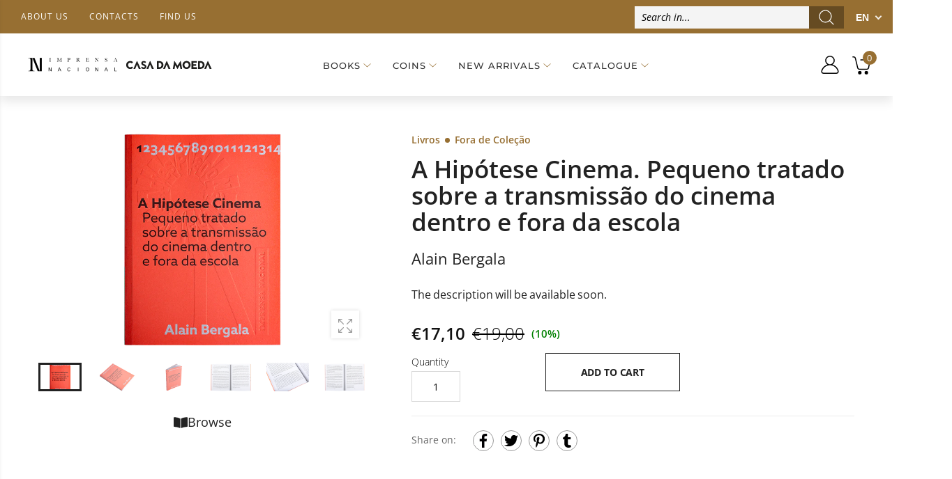

--- FILE ---
content_type: text/html; charset=utf-8
request_url: https://loja.incm.pt/en/collections/all/products/livros-a-hipotese-cinema-pequeno-tratado-sobre-a-transmissao-do-cinema-dentro-e-fora-da-escola-1024632
body_size: 91268
content:
<!DOCTYPE html><!--[if IE 9]> <html class="ie9 no-js" lang="en" dir="ltr"> <![endif]-->
<!--[if (gt IE 9)|!(IE)]><!--> <html class="no-js" lang="en" dir="ltr"> <!--<![endif]-->
  <head>
    <meta name="google-site-verification" content="googlecfd02b6311b95e3b" >
    <meta name="google-site-verification" content="enahLLfZLc21jpEM0ZeNUVMelFjpRe8-rq7kXHLhKN0" >
    <meta charset="utf-8">
    <meta http-equiv="X-UA-Compatible" content="IE=edge">
    <meta name="viewport" content="width=device-width, initial-scale=1.0">
	<link rel="canonical" href="https://loja.incm.pt/en/products/livros-a-hipotese-cinema-pequeno-tratado-sobre-a-transmissao-do-cinema-dentro-e-fora-da-escola-1024632">



<link rel="preconnect" href="//fonts.shopifycdn.com/" crossorigin="">
<link rel="preconnect" href="//cdn.shopify.com/" crossorigin="">
<link rel="preconnect" href="//cdn2.shopify.com/" crossorigin="">
<link rel="dns-prefetch" href="//imprensa-nacional-casa-da-moeda.myshopify.com">
<link rel="dns-prefetch" href="//cdn.shopify.com">
<link rel="dns-prefetch" href="//cdn2.shopify.com">
<link rel="dns-prefetch" href="//v.shopify.com">
<link rel="preload" href="//loja.incm.pt/cdn/shop/t/3/assets/style.min.css?v=163732508660257073921680261785" as="style">
<link rel="preload" href="//loja.incm.pt/cdn/shop/t/3/assets/kiti.scss.css?v=126320319275651404971617822803" as="style">

<link rel="preload" href="//loja.incm.pt/cdn/shopifycloud/storefront/assets/no-image-2048-a2addb12.gif" as="image" media="(min-width: 576px)">
<link rel="preload" href="//loja.incm.pt/cdn/fonts/open_sans/opensans_n4.c32e4d4eca5273f6d4ee95ddf54b5bbb75fc9b61.woff2" as="font" type="font/woff2" crossorigin>

<title>Livro: A Hipótese Cinema. Pequeno tratado sobre a transmissão do cinema dentro e fora da escola | INCM</title><meta name="description" content="???">
<meta name="author" content="Imprensa Nacional Casa da Moeda">
<!-- Favicon -->
<link rel="apple-touch-icon" sizes="180x180" href="//loja.incm.pt/cdn/shop/files/180_180x180.jpg?v=1617725908">

<link rel="icon" type="image/png" sizes="32x32" href="//loja.incm.pt/cdn/shop/files/48_32x32.jpg?v=1617725939">

<link rel="icon" type="image/png" sizes="16x16" href="//loja.incm.pt/cdn/shop/files/48_16x16.jpg?v=1617725939">
<link rel="manifest" href="//loja.incm.pt/cdn/shop/t/3/assets/site.webmanifest?v=25925752424260401221696189817">
<link rel="shortcut icon" href="//loja.incm.pt/cdn/shop/files/48_48x48.jpg?v=1617725939">
<meta name="apple-mobile-web-app-title" content="Imprensa Nacional Casa da Moeda">
<meta name="application-name" content="Imprensa Nacional Casa da Moeda">
<meta name="msapplication-TileColor" content="#222222">
<meta name="msapplication-config" content="//loja.incm.pt/cdn/shop/t/3/assets/browserconfig.xml?v=45588">
<meta name="theme-color" content="#976f32"><meta name="keywords" content="A Hipótese Cinema. Pequeno tratado sobre a transmissão do cinema dentro e fora da escola,All Products,Books Imprensa Nacional,Fora De Colecao,Imprensa Nacional,Livros Decrescente,Plano Nacional de Leitura,Produtos sujeitos aos descontos,AUTOR Alain Bergala,COLEÇÃO Fora de Coleção,DESCONTO,DESCONTO_10.0,IVA_6.0,PNL,TEMA Artes,VALE DESCONTO,Imprensa Nacional Casa da Moeda, loja.incm.pt">
<meta property="og:site_name" content="Imprensa Nacional Casa da Moeda">
<meta property="og:url" content="https://loja.incm.pt/en/products/livros-a-hipotese-cinema-pequeno-tratado-sobre-a-transmissao-do-cinema-dentro-e-fora-da-escola-1024632">
<meta property="og:title" content="A Hipótese Cinema. Pequeno tratado sobre a transmissão do cinema dentro e fora da escola">
<meta property="og:type" content="product">
<meta property="og:description" content="???"><meta property="og:price:amount" content="17,10">
  <meta property="og:price:currency" content="EUR"><meta property="og:image" content="http://loja.incm.pt/cdn/shop/products/1024632_A_1024x1024.png?v=1643022303">
	<meta property="og:image" content="http://loja.incm.pt/cdn/shop/products/1024632_B_1024x1024.png?v=1643022304">
	<meta property="og:image" content="http://loja.incm.pt/cdn/shop/products/1024632_C_1024x1024.png?v=1643022304">
	
<meta property="og:image:secure_url" content="https://loja.incm.pt/cdn/shop/products/1024632_A_1024x1024.png?v=1643022303">
  <meta property="og:image:secure_url" content="https://loja.incm.pt/cdn/shop/products/1024632_B_1024x1024.png?v=1643022304">
  <meta property="og:image:secure_url" content="https://loja.incm.pt/cdn/shop/products/1024632_C_1024x1024.png?v=1643022304">
  
<meta name="twitter:site" content="@incm_da">
<meta name="twitter:card" content="summary_large_image">
<meta name="twitter:title" content="A Hipótese Cinema. Pequeno tratado sobre a transmissão do cinema dentro e fora da escola">
<meta name="twitter:description" content="???">





<style>@font-face {font-family: "Open Sans";font-weight: 300;font-style: normal;font-display: swap;src: url("//loja.incm.pt/cdn/fonts/open_sans/opensans_n3.b10466eda05a6b2d1ef0f6ba490dcecf7588dd78.woff2") format("woff2"), url("//loja.incm.pt/cdn/fonts/open_sans/opensans_n3.056c4b5dddadba7018747bd50fdaa80430e21710.woff") format("woff");}@font-face {font-family: "Open Sans";font-weight: 300;font-style: italic;font-display: swap;src: url("//loja.incm.pt/cdn/fonts/open_sans/opensans_i3.853ebda1c5f31329bb2a566ea7797548807a48bf.woff2") format("woff2"), url("//loja.incm.pt/cdn/fonts/open_sans/opensans_i3.3359d7c8c5a869c65cb7df3aa76a8d52237b1b65.woff") format("woff");}@font-face {font-family: "Open Sans";font-weight: 400;font-style: normal;font-display: swap;src: url("//loja.incm.pt/cdn/fonts/open_sans/opensans_n4.c32e4d4eca5273f6d4ee95ddf54b5bbb75fc9b61.woff2") format("woff2"), url("//loja.incm.pt/cdn/fonts/open_sans/opensans_n4.5f3406f8d94162b37bfa232b486ac93ee892406d.woff") format("woff");}@font-face {font-family: "Open Sans";font-weight: 400;font-style: italic;font-display: swap;src: url("//loja.incm.pt/cdn/fonts/open_sans/opensans_i4.6f1d45f7a46916cc95c694aab32ecbf7509cbf33.woff2") format("woff2"), url("//loja.incm.pt/cdn/fonts/open_sans/opensans_i4.4efaa52d5a57aa9a57c1556cc2b7465d18839daa.woff") format("woff");}@font-face {font-family: "Open Sans";font-weight: 500;font-style: normal;font-display: swap;src: url("//loja.incm.pt/cdn/fonts/open_sans/opensans_n5.500dcf21ddee5bc5855ad3a20394d3bc363c217c.woff2") format("woff2"), url("//loja.incm.pt/cdn/fonts/open_sans/opensans_n5.af1a06d824dccfb4d400ba874ef19176651ec834.woff") format("woff");}@font-face {font-family: "Open Sans";font-weight: 500;font-style: italic;font-display: swap;src: url("//loja.incm.pt/cdn/fonts/open_sans/opensans_i5.3ead07c98afbb2e3ec3fe4a47b127b51213a1971.woff2") format("woff2"), url("//loja.incm.pt/cdn/fonts/open_sans/opensans_i5.b00ab1ae87e1c84d69a00cf4ca69626559fa5f8c.woff") format("woff");}@font-face {font-family: "Open Sans";font-weight: 600;font-style: normal;font-display: swap;src: url("//loja.incm.pt/cdn/fonts/open_sans/opensans_n6.15aeff3c913c3fe570c19cdfeed14ce10d09fb08.woff2") format("woff2"), url("//loja.incm.pt/cdn/fonts/open_sans/opensans_n6.14bef14c75f8837a87f70ce22013cb146ee3e9f3.woff") format("woff");}@font-face {font-family: "Open Sans";font-weight: 600;font-style: italic;font-display: swap;src: url("//loja.incm.pt/cdn/fonts/open_sans/opensans_i6.828bbc1b99433eacd7d50c9f0c1bfe16f27b89a3.woff2") format("woff2"), url("//loja.incm.pt/cdn/fonts/open_sans/opensans_i6.a79e1402e2bbd56b8069014f43ff9c422c30d057.woff") format("woff");}@font-face {font-family: "Open Sans";font-weight: 700;font-style: normal;font-display: swap;src: url("//loja.incm.pt/cdn/fonts/open_sans/opensans_n7.a9393be1574ea8606c68f4441806b2711d0d13e4.woff2") format("woff2"), url("//loja.incm.pt/cdn/fonts/open_sans/opensans_n7.7b8af34a6ebf52beb1a4c1d8c73ad6910ec2e553.woff") format("woff");}@font-face {font-family: "Open Sans";font-weight: 700;font-style: italic;font-display: swap;src: url("//loja.incm.pt/cdn/fonts/open_sans/opensans_i7.916ced2e2ce15f7fcd95d196601a15e7b89ee9a4.woff2") format("woff2"), url("//loja.incm.pt/cdn/fonts/open_sans/opensans_i7.99a9cff8c86ea65461de497ade3d515a98f8b32a.woff") format("woff");}@font-face {font-family: "Open Sans";font-weight: 800;font-style: normal;font-display: swap;src: url("//loja.incm.pt/cdn/fonts/open_sans/opensans_n8.8397a8153d7172f9fd2b668340b216c70cae90a5.woff2") format("woff2"), url("//loja.incm.pt/cdn/fonts/open_sans/opensans_n8.e6b8c8da9a85739da8727944118b210848d95f08.woff") format("woff");}@font-face {font-family: "Open Sans";font-weight: 800;font-style: italic;font-display: swap;src: url("//loja.incm.pt/cdn/fonts/open_sans/opensans_i8.677319af1852e587858f0d12fe49bfe640a8e14c.woff2") format("woff2"), url("//loja.incm.pt/cdn/fonts/open_sans/opensans_i8.77fafba30cfcb72e4c6963135ff055209eecce0f.woff") format("woff");}@font-face {font-family: Montserrat;font-weight: 100;font-style: normal;font-display: swap;src: url("//loja.incm.pt/cdn/fonts/montserrat/montserrat_n1.2f0714cbd41857ba00d5d4fafdce92c40aadb8e6.woff2") format("woff2"), url("//loja.incm.pt/cdn/fonts/montserrat/montserrat_n1.7bec1bf4c4d0f77c37dc95cf9616413eceba9082.woff") format("woff");}@font-face {font-family: Montserrat;font-weight: 100;font-style: italic;font-display: swap;src: url("//loja.incm.pt/cdn/fonts/montserrat/montserrat_i1.9b40a9d3a0c01d36941e389cd64a63103055c80e.woff2") format("woff2"), url("//loja.incm.pt/cdn/fonts/montserrat/montserrat_i1.27282f568267f77d06827c3bb45844a9294ff8e0.woff") format("woff");}@font-face {font-family: Montserrat;font-weight: 200;font-style: normal;font-display: swap;src: url("//loja.incm.pt/cdn/fonts/montserrat/montserrat_n2.6158a4b6474a580592572fe30f04d0efe5adcbe8.woff2") format("woff2"), url("//loja.incm.pt/cdn/fonts/montserrat/montserrat_n2.e4b01871223c147c2b91e7b86462152be4d7b524.woff") format("woff");}@font-face {font-family: Montserrat;font-weight: 200;font-style: italic;font-display: swap;src: url("//loja.incm.pt/cdn/fonts/montserrat/montserrat_i2.5730ba22f49757bb096a20e8b70292fedd438b32.woff2") format("woff2"), url("//loja.incm.pt/cdn/fonts/montserrat/montserrat_i2.45104f5e6fca2e96f092a38f7a4b9da22e34dbbb.woff") format("woff");}@font-face {font-family: Montserrat;font-weight: 300;font-style: normal;font-display: swap;src: url("//loja.incm.pt/cdn/fonts/montserrat/montserrat_n3.29e699231893fd243e1620595067294bb067ba2a.woff2") format("woff2"), url("//loja.incm.pt/cdn/fonts/montserrat/montserrat_n3.64ed56f012a53c08a49d49bd7e0c8d2f46119150.woff") format("woff");}@font-face {font-family: Montserrat;font-weight: 300;font-style: italic;font-display: swap;src: url("//loja.incm.pt/cdn/fonts/montserrat/montserrat_i3.9cfee8ab0b9b229ed9a7652dff7d786e45a01df2.woff2") format("woff2"), url("//loja.incm.pt/cdn/fonts/montserrat/montserrat_i3.68df04ba4494b4612ed6f9bf46b6c06246fa2fa4.woff") format("woff");}@font-face {font-family: Montserrat;font-weight: 400;font-style: normal;font-display: swap;src: url("//loja.incm.pt/cdn/fonts/montserrat/montserrat_n4.81949fa0ac9fd2021e16436151e8eaa539321637.woff2") format("woff2"), url("//loja.incm.pt/cdn/fonts/montserrat/montserrat_n4.a6c632ca7b62da89c3594789ba828388aac693fe.woff") format("woff");}@font-face {font-family: Montserrat;font-weight: 400;font-style: italic;font-display: swap;src: url("//loja.incm.pt/cdn/fonts/montserrat/montserrat_i4.5a4ea298b4789e064f62a29aafc18d41f09ae59b.woff2") format("woff2"), url("//loja.incm.pt/cdn/fonts/montserrat/montserrat_i4.072b5869c5e0ed5b9d2021e4c2af132e16681ad2.woff") format("woff");}@font-face {font-family: Montserrat;font-weight: 500;font-style: normal;font-display: swap;src: url("//loja.incm.pt/cdn/fonts/montserrat/montserrat_n5.07ef3781d9c78c8b93c98419da7ad4fbeebb6635.woff2") format("woff2"), url("//loja.incm.pt/cdn/fonts/montserrat/montserrat_n5.adf9b4bd8b0e4f55a0b203cdd84512667e0d5e4d.woff") format("woff");}@font-face {font-family: Montserrat;font-weight: 500;font-style: italic;font-display: swap;src: url("//loja.incm.pt/cdn/fonts/montserrat/montserrat_i5.d3a783eb0cc26f2fda1e99d1dfec3ebaea1dc164.woff2") format("woff2"), url("//loja.incm.pt/cdn/fonts/montserrat/montserrat_i5.76d414ea3d56bb79ef992a9c62dce2e9063bc062.woff") format("woff");}@font-face {font-family: Montserrat;font-weight: 600;font-style: normal;font-display: swap;src: url("//loja.incm.pt/cdn/fonts/montserrat/montserrat_n6.1326b3e84230700ef15b3a29fb520639977513e0.woff2") format("woff2"), url("//loja.incm.pt/cdn/fonts/montserrat/montserrat_n6.652f051080eb14192330daceed8cd53dfdc5ead9.woff") format("woff");}@font-face {font-family: Montserrat;font-weight: 600;font-style: italic;font-display: swap;src: url("//loja.incm.pt/cdn/fonts/montserrat/montserrat_i6.e90155dd2f004112a61c0322d66d1f59dadfa84b.woff2") format("woff2"), url("//loja.incm.pt/cdn/fonts/montserrat/montserrat_i6.41470518d8e9d7f1bcdd29a447c2397e5393943f.woff") format("woff");}@font-face {font-family: Montserrat;font-weight: 700;font-style: normal;font-display: swap;src: url("//loja.incm.pt/cdn/fonts/montserrat/montserrat_n7.3c434e22befd5c18a6b4afadb1e3d77c128c7939.woff2") format("woff2"), url("//loja.incm.pt/cdn/fonts/montserrat/montserrat_n7.5d9fa6e2cae713c8fb539a9876489d86207fe957.woff") format("woff");}@font-face {font-family: Montserrat;font-weight: 700;font-style: italic;font-display: swap;src: url("//loja.incm.pt/cdn/fonts/montserrat/montserrat_i7.a0d4a463df4f146567d871890ffb3c80408e7732.woff2") format("woff2"), url("//loja.incm.pt/cdn/fonts/montserrat/montserrat_i7.f6ec9f2a0681acc6f8152c40921d2a4d2e1a2c78.woff") format("woff");}@font-face {font-family: Montserrat;font-weight: 800;font-style: normal;font-display: swap;src: url("//loja.incm.pt/cdn/fonts/montserrat/montserrat_n8.853056e398b4dadf6838423edb7abaa02f651554.woff2") format("woff2"), url("//loja.incm.pt/cdn/fonts/montserrat/montserrat_n8.9201aba6104751e1b3e48577a5a739fc14862200.woff") format("woff");}@font-face {font-family: Montserrat;font-weight: 800;font-style: italic;font-display: swap;src: url("//loja.incm.pt/cdn/fonts/montserrat/montserrat_i8.b5b703476aa25307888d32fbbb26f33913f79842.woff2") format("woff2"), url("//loja.incm.pt/cdn/fonts/montserrat/montserrat_i8.1037a8c7c9042232c15d221799b18df65709cdd0.woff") format("woff");}@font-face {font-family: Montserrat;font-weight: 900;font-style: normal;font-display: swap;src: url("//loja.incm.pt/cdn/fonts/montserrat/montserrat_n9.680ded1be351aa3bf3b3650ac5f6df485af8a07c.woff2") format("woff2"), url("//loja.incm.pt/cdn/fonts/montserrat/montserrat_n9.0cc5aaeff26ef35c23b69a061997d78c9697a382.woff") format("woff");}@font-face {font-family: Montserrat;font-weight: 900;font-style: italic;font-display: swap;src: url("//loja.incm.pt/cdn/fonts/montserrat/montserrat_i9.cd566e55c5982a3a39b3949665a79c881e095b14.woff2") format("woff2"), url("//loja.incm.pt/cdn/fonts/montserrat/montserrat_i9.b18527943b7f5bc1488b82e39deb595a73d3e645.woff") format("woff");}:root {--primary: #222222;}*,*::before,*::after {box-sizing: border-box;}html{font-size: 62.5% !important;font-family: sans-serif;line-height: 1.15;-webkit-text-size-adjust: 100%;-ms-text-size-adjust: 100%;-ms-overflow-style: scrollbar;-webkit-tap-highlight-color: rgba(0, 0, 0, 0);}@media (min-width: 768px) {html{font-size: 62.5% !important;}}body {margin: 0;font: normal 400 1.4rem/1.86 "Open Sans", sans-serif;font-style: normal;color: #222222;background-color: #ffffff;width: 100%;background-position: center top;background-repeat: no-repeat;overflow-x: hidden !important;}.wrap-container {background-color : #ffffff;}::selection {color: #fff;background-color: #222222;}:focus { outline: 1px solid #222222 !important;}a{color: #222222;}a:hover,a:focus {color: #151515;}h1, .h1,h2, .h2,h3, .h3,h4, .h4,h5, .h5,h6, .h6 {font-weight: 500;line-height: 1.1;margin-bottom: 1.4rem;color: #333333;letter-spacing: -.03em;}h1, .h1 {font-size: 5rem;}h2, .h2 {font-size: 4rem;}h3, .h3 {font-size: 3rem;}h4, .h4 {font-size: 2.4rem;}h5, .h5 {font-size: 2rem;letter-spacing: -.025em;}h6, .h6 {font-size: 1.6rem;letter-spacing: -.01em;}header {height: auto !important;}.kt-nav {font-family: Montserrat, sans-serif, -apple-system, BlinkMacSystemFont, "Segoe UI", "Apple Color Emoji", "Segoe UI Emoji", "Segoe UI Symbol", "Noto Color Emoji" !important;font-weight: 500 !important;font-style: normal !important;}.kt-nav.main-menu>.menu-item>a{text-transform: uppercase;font-size: 1.6rem;}	.owl-carousel{-webkit-tap-highlight-color:transparent;position:relative; display:block !important;width: 100%;}	.owl-carousel[data-items="1"]:not(.owl-loaded) > li,	.owl-carousel[data-items="1"]:not(.owl-loaded) > div,	.owl-carousel[data-items="1"]:not(.owl-loaded) > ul {	display: inline-block;	max-width: 100%;	width: 100%;	}	.owl-carousel[data-items="1"]:not(.owl-loaded) > li:nth-child(n+2),	.owl-carousel[data-items="1"]:not(.owl-loaded) > div:nth-child(n+2),	.owl-carousel[data-items="1"]:not(.owl-loaded) > ul:nth-child(n+2) {	right: 0;	}	.owl-carousel[data-items="2"]:not(.owl-loaded) > ul,	.owl-carousel[data-items="2"]:not(.owl-loaded) > li,	.owl-carousel[data-items="2"]:not(.owl-loaded) > div,	.owl-carousel[data-items="3"]:not(.owl-loaded) > ul,	.owl-carousel[data-items="3"]:not(.owl-loaded) > li,	.owl-carousel[data-items="3"]:not(.owl-loaded) > div,	.owl-carousel[data-items="4"]:not(.owl-loaded) > ul,	.owl-carousel[data-items="4"]:not(.owl-loaded) > li,	.owl-carousel[data-items="4"]:not(.owl-loaded) > div,	.owl-carousel[data-items="5"]:not(.owl-loaded) > ul,	.owl-carousel[data-items="5"]:not(.owl-loaded) > li,	.owl-carousel[data-items="5"]:not(.owl-loaded) > div,	.owl-carousel[data-items="6"]:not(.owl-loaded) > ul,	.owl-carousel[data-items="6"]:not(.owl-loaded) > li,	.owl-carousel[data-items="6"]:not(.owl-loaded) > div {		float: left;	max-width: calc(50% - 15px);	width: 100%;margin-right: 30px;	}	.owl-carousel[data-items]:not(.owl-loaded) > ul:nth-child(n+2),	.owl-carousel[data-items]:not(.owl-loaded) > li:nth-child(n+2),	.owl-carousel[data-items]:not(.owl-loaded) > div:nth-child(n+2){	position: absolute;	top: 0;	left: 0;	opacity: 0;	z-index: -1;	}	@media (min-width: 375px){		.owl-carousel[data-items="3"]:not(.owl-loaded) > ul,		.owl-carousel[data-items="3"]:not(.owl-loaded) > li,		.owl-carousel[data-items="3"]:not(.owl-loaded) > div,		.owl-carousel[data-items="4"]:not(.owl-loaded) > ul,		.owl-carousel[data-items="4"]:not(.owl-loaded) > li,		.owl-carousel[data-items="4"]:not(.owl-loaded) > div,		.owl-carousel[data-items="5"]:not(.owl-loaded) > ul,		.owl-carousel[data-items="5"]:not(.owl-loaded) > li,		.owl-carousel[data-items="5"]:not(.owl-loaded) > div,		.owl-carousel[data-items="6"]:not(.owl-loaded) > ul,		.owl-carousel[data-items="6"]:not(.owl-loaded) > li,		.owl-carousel[data-items="6"]:not(.owl-loaded) > div {max-width: calc(50% - 15px);		}		.owl-carousel[data-items="2"]:not(.owl-loaded) > ul:nth-child(2),		.owl-carousel[data-items="2"]:not(.owl-loaded) > li:nth-child(2),		.owl-carousel[data-items="2"]:not(.owl-loaded) > div:nth-child(2),		.owl-carousel[data-items="3"]:not(.owl-loaded) > li:nth-child(2),		.owl-carousel[data-items="3"]:not(.owl-loaded) > div:nth-child(2),		.owl-carousel[data-items="4"]:not(.owl-loaded) > ul:nth-child(2),		.owl-carousel[data-items="4"]:not(.owl-loaded) > li:nth-child(2),		.owl-carousel[data-items="4"]:not(.owl-loaded) > div:nth-child(2),		.owl-carousel[data-items="5"]:not(.owl-loaded) > ul:nth-child(2),		.owl-carousel[data-items="5"]:not(.owl-loaded) > li:nth-child(2),		.owl-carousel[data-items="5"]:not(.owl-loaded) > div:nth-child(2),		.owl-carousel[data-items="6"]:not(.owl-loaded) > ul:nth-child(2),		.owl-carousel[data-items="6"]:not(.owl-loaded) > li:nth-child(2),		.owl-carousel[data-items="6"]:not(.owl-loaded) > div:nth-child(2){			position: static;			opacity: 1;			z-index: auto;margin-right: 0;		}	}	@media (min-width: 768px){		.owl-carousel[data-items="3"]:not(.owl-loaded) > ul,		.owl-carousel[data-items="3"]:not(.owl-loaded) > li,		.owl-carousel[data-items="3"]:not(.owl-loaded) > div {max-width: calc(33.333333333% - 15px);		}		.owl-carousel[data-items="4"]:not(.owl-loaded) > ul,		.owl-carousel[data-items="4"]:not(.owl-loaded) > li,		.owl-carousel[data-items="4"]:not(.owl-loaded) > div{max-width: calc(25% - 15px); 		}		.owl-carousel[data-items="5"]:not(.owl-loaded) > ul,		.owl-carousel[data-items="5"]:not(.owl-loaded) > li,		.owl-carousel[data-items="5"]:not(.owl-loaded) > div {max-width: calc(20% - 15px);		}		.owl-carousel[data-items="6"]:not(.owl-loaded) > ul,		.owl-carousel[data-items="6"]:not(.owl-loaded) > li,		.owl-carousel[data-items="6"]:not(.owl-loaded) > div {max-width: calc(16.6666666667% - 15px);		}		.owl-carousel[data-items="3"]:not(.owl-loaded) > ul:nth-child(3),		.owl-carousel[data-items="3"]:not(.owl-loaded) > li:nth-child(3),		.owl-carousel[data-items="3"]:not(.owl-loaded) > div:nth-child(3),		.owl-carousel[data-items="4"]:not(.owl-loaded) > ul:nth-child(3),		.owl-carousel[data-items="4"]:not(.owl-loaded) > li:nth-child(3),		.owl-carousel[data-items="4"]:not(.owl-loaded) > div:nth-child(3),		.owl-carousel[data-items="4"]:not(.owl-loaded) > ul:nth-child(4),		.owl-carousel[data-items="4"]:not(.owl-loaded) > li:nth-child(4),		.owl-carousel[data-items="4"]:not(.owl-loaded) > div:nth-child(4),		.owl-carousel[data-items="5"]:not(.owl-loaded) > ul:nth-child(3),		.owl-carousel[data-items="5"]:not(.owl-loaded) > li:nth-child(3),		.owl-carousel[data-items="5"]:not(.owl-loaded) > div:nth-child(3),		.owl-carousel[data-items="5"]:not(.owl-loaded) > ul:nth-child(4),		.owl-carousel[data-items="5"]:not(.owl-loaded) > li:nth-child(4),		.owl-carousel[data-items="5"]:not(.owl-loaded) > div:nth-child(4),		.owl-carousel[data-items="5"]:not(.owl-loaded) > ul:nth-child(5),		.owl-carousel[data-items="5"]:not(.owl-loaded) > li:nth-child(5),		.owl-carousel[data-items="5"]:not(.owl-loaded) > div:nth-child(5),		.owl-carousel[data-items="6"]:not(.owl-loaded) > ul:nth-child(3),		.owl-carousel[data-items="6"]:not(.owl-loaded) > li:nth-child(3),		.owl-carousel[data-items="6"]:not(.owl-loaded) > div:nth-child(3),		.owl-carousel[data-items="6"]:not(.owl-loaded) > ul:nth-child(4),		.owl-carousel[data-items="6"]:not(.owl-loaded) > li:nth-child(4),		.owl-carousel[data-items="6"]:not(.owl-loaded) > div:nth-child(4),		.owl-carousel[data-items="6"]:not(.owl-loaded) > ul:nth-child(5),		.owl-carousel[data-items="6"]:not(.owl-loaded) > li:nth-child(5),		.owl-carousel[data-items="6"]:not(.owl-loaded) > div:nth-child(5),		.owl-carousel[data-items="6"]:not(.owl-loaded) > ul:nth-child(6),		.owl-carousel[data-items="6"]:not(.owl-loaded) > li:nth-child(6),		.owl-carousel[data-items="6"]:not(.owl-loaded) > div:nth-child(6){			position: static;			opacity: 1;			z-index: auto;margin-right: 0;		}	}	@media (max-width: 767px) {		.owl-carousel-mobile[data-items="1"]:not(.owl-loaded) > li, .owl-carousel-mobile[data-items="1"]:not(.owl-loaded) > div {		display: inline-block;		max-width: 100%;		width: 100%;		}				.owl-carousel-mobile[data-items="1"]:not(.owl-loaded) > li:nth-child(n+2), .owl-carousel-mobile[data-items="1"]:not(.owl-loaded) > div:nth-child(n+2){		position: absolute;		top: 0;		left: 0;		right: 0;		opacity: 0;		z-index: -1;		}	}[data-slides-per-view="1"]:not(.swiper-container-initialized) .swiper-slide:nth-child(n+2) {right: 0;}[data-slides-per-view="3"]:not(.swiper-container-initialized) .swiper-slide,[data-slides-per-view="4"]:not(.swiper-container-initialized) .swiper-slide {float: left;max-width: 50%;width: 100%;}[data-slides-per-view]:not(.swiper-container-initialized) .swiper-slide:nth-child(n+2){position: absolute;top: 0;left: 0;opacity: 0;z-index: -1;}[data-slides-per-view][data-direction="vertical"]:not(.swiper-container-initialized) .swiper-slide:nth-child(n+2){position: static;top: auto;left: auto;opacity: 1;z-index: 0;}@media (max-width: 375px){[data-slides-per-view="1"]:not(.swiper-container-initialized) .swiper-slide{max-width: 100%;}}@media (min-width: 375px){[data-slides-per-view="3"]:not(.swiper-container-initialized) .swiper-slide,[data-slides-per-view="4"]:not(.swiper-container-initialized) .swiper-slide{max-width: calc(50% - 15px);margin-right: 20px;}[data-slides-per-view="3"]:not(.swiper-container-initialized) .swiper-slide:nth-child(2),[data-slides-per-view="4"]:not(.swiper-container-initialized) .swiper-slide:nth-child(2){position: static;opacity: 1;z-index: auto;}}@media (min-width: 768px){[data-slides-per-view="3"]:not(.swiper-container-initialized) .swiper-slide {max-width: calc(33.333333333% - 15px);margin-right: 20px;}[data-slides-per-view="4"]:not(.swiper-container-initialized) .swiper-slide{max-width: calc(25% - 15px);margin-right: 20px;}[data-slides-per-view="3"]:not(.swiper-container-initialized) .swiper-slide:nth-child(3),[data-slides-per-view="4"]:not(.swiper-container-initialized) .swiper-slide:nth-child(3){position: static;opacity: 1;z-index: auto;}[data-slides-to-show][data-vertical="true"]:not(.slick-initialized) > li{max-width: 100%;}}@media (max-width: 767px) { .product-single__photos-item {max-width: 100%;}}.lazyload, .lazyloading {width: 100%;}.lazyload:not([data-bgset]), .lazyloading:not([data-bgset]){opacity: 0;}.lazyloading[data-include]{opacity: 1;text-align: center;}.lazyload[data-include],.lazyloading[data-include] {min-height: 200px;position: relative;}.lazyloading[data-include]:after{position: absolute;top: 50%;margin-top: -20px;left: 50%;margin-left: -34px;}.lazyload[data-bgset],.videoWrapper{background-color: #f5f5f5;}.lazyload_blur {	position: relative;	display: block;	overflow: hidden;	}	.lazy_blur {	width: 100%;	}	.lazy_blur.lazyload, .lazy_blur.lazyloading {	width: 100% !important;	}	.lazy_blur + .blur_lazy {	-webkit-filter: blur(10px);	filter: blur(10px);	transform: scale(10);	-webkit-transform: scale(10);	-webkit-transition: opacity 0.3s ease 0s;	-o-transition: opacity 0.3s ease 0s;	transition: opacity 0.3s ease 0s;	}	.lazy_blur.lazyloading + .blur_lazy {	opacity: 0;	}	.lazy_blur.lazyloaded + .blur_lazy {	display: none;	}	.lazyloading[data-include]:after {	content: "";	background-image: url(//loja.incm.pt/cdn/shop/t/3/assets/Infinity-1.2s-68px.svg?v=70592817479178395221613643213);	width: 68px;	height: 40px;	background-size: auto;	background-position: center;	display: inline-block;	}.lazyloaded[data-include]:after{display: none !important;}.aspectRatioPlaceholder {position: relative;overflow: hidden;}.second-thumb img.lazyload{display: none !important;}.product-item .product-thumb .primary-thumb img,.product-item .product-thumb .second-thumb img,.product-single__photo.aspectRatioPlaceholder img,.product-single__thumbnail.aspectRatioPlaceholder img{position: absolute;height: auto;width: auto;max-width: 100.5%;max-height: 100.5%;top: 50%;left: 50%;-ms-transform: translate(-50%, -50%);-webkit-transform: translate(-50%, -50%);transition: all .3s ease-in-out;-o-transition: all .3s ease-in-out;-ms-transition: all .3s ease-in-out;-moz-transition: all .3s ease-in-out;-webkit-transition: all .3s ease-in-out;}.product-item .product-inner:hover .primary-thumb:not(:last-child) img {opacity: 0;}.product-item .product-inner:not(:hover) .second-thumb img {opacity: 0;backface-visibility: hidden;-moz-backface-visibility: hidden;-webkit-backface-visibility: hidden;}.product-item .product-inner:not(:hover) .second-thumb .loading-second-thumb{display: none;}.product-item .product-inner:hover .second-thumb img {display: block !important;animation: fade1 .5s;}@keyframes fade1 {0% {opacity: 0;}100% {opacity: 1;}}.grid-item.list .product-inner:not(:hover) .second-thumb img {-ms-transform: translate(-55%, -50%);-webkit-transform: translate(-55%, -50%);transform: translate(-55%, -50%);}.product-item .hassecond-thumb .second-thumb {width: 100%;}.product-item .product-inner .primary-thumb img.lazyload:not([src]), .product-item .product-inner .second-thumb img.lazyload:not([src]),.product-item .product-inner .primary-thumb img.lazyloading:not([src]), .product-item .product-inner .second-thumb img.lazyloading:not([src]) {width: 100%;opacity: 0;}.product-inner .aspectRatio:not(.aspectRatioPlaceholder) .primary-thumb img {position: static;display: inline-block;transform: none;-ms-transform: none;-webkit-transform: none;}.product-inner .aspectRatio:not(.aspectRatioPlaceholder) .primary-thumb img,.product-inner .aspectRatio:not(.aspectRatioPlaceholder) .second-thumb img{width: 100%;}.is-cover .nonheight img {max-height: none !important;width: 100.5% !important;}.is-cover .nonwidth img {max-width: none !important;height: 100.5% !important;width: 100.5%;}.is-cover .nonwidth_.nonheight img{max-height: none !important;width: 100.5% !important;}.is-cover .nonheight_.nonwidth img {max-width: none !important;height: 100.5% !important;}.is-contain .nonheight img {height: 100.5% !important;}.is-contain .nonwidth img {width: 100.5% !important;}.is-contain .nonwidth_.nonheight img {height: 100.5% !important;}.is-contain .nonheight_.nonwidth img {width: 100.5% !important;}.product-item .product-thumb .is-default img {width: 100.5%;max-width: none;max-height: none;}.shopify-section::after {display: block;clear: both;content: "";}[data-rating="0.0"] {display: none !important;}.owl-carousel.nav-style1 .owl-prev .icon,.owl-carousel.nav-style1 .owl-next .icon{font-family: "Open Sans" !important;}.clearfix:before,.clearfix:after{display: table;content: " ";}.clearfix:after{clear: both;}.prd--option1,.prd--option2,.prd--option3{display: none !important;} .aspectRatioPlaceholder{display: block;height: 0;width: 100%;padding-bottom: 129.62962962962962%;}#qsShowUp .aspectRatioPlaceholder{padding-bottom: 129.62962962962962% !important;}.aspectRatioPlaceholder,.slideshow__slide .imagecontainer-img{background-color: #f5f5f5;}.img__banner:not(.none-bg){background-color: #f5f5f5;}.product-thumb .second-thumb img.lazyloading+.loading-img,.product-single__photo-image.lazyloading+.loading-img{position: absolute;top: 50%;left: 50%;margin-top: -17px;margin-left: -17px;z-index: 11;width: 35px;height: 35px;background-image: url(//loja.incm.pt/cdn/shop/t/3/assets/Infinity-1.2s-68px-Color.svg?v=119584349566503886111613643280);background-size: contain;background-repeat: no-repeat;}.slideshow__slide .imagecontainer {position: relative;width: 100%;overflow: hidden;display: block;}.slideshow__slide .imagecontainer:before {content: "";display: block;width: 100%;height: 0;}.slideshow__slide .imagecontainer figure {margin: 0;}.slideshow__slide .imagecontainer-img {position: absolute;top: 0;left: 0;width: 100%;height: 100%;border: 0;background-repeat: no-repeat;background-position: center;transition: 400ms transform, 400ms opacity;}.slideshow__slide .is-contain.imagecontainer .imagecontainer-img {background-size: contain;}.slideshow__slide .is-cover.imagecontainer .imagecontainer-img {background-size: cover;}.wait-for-css{display: none;}.wait-for-css.wait-inline{display: block;opacity: 0;visibility: hidden;}.template-cart .block-minicart{pointer-events: none;}@media (min-width: 576px) {.main-image:not(.oneImagePhoto)[data-vertical="true"] {-ms-flex: 0 0 76.6666667%;flex: 0 0 76.6666667%;max-width: 76.6666667%;}.thumbnails[data-vertical="true"] {-ms-flex: 0 0 23.3333333%;flex: 0 0 23.3333333%;max-width: 23.3333333%;}}</style>
<link href="//loja.incm.pt/cdn/shop/t/3/assets/style.min.css?v=163732508660257073921680261785" rel="stylesheet" type="text/css" media="all" />
    <style></style>
    
    
    
    <link rel="preload" href="//loja.incm.pt/cdn/shop/t/3/assets/kiti.scss.css?v=126320319275651404971617822803" as="style" onload="this.onload=null;this.rel='stylesheet'">
	<link rel="stylesheet" href="//loja.incm.pt/cdn/shop/t/3/assets/kiti.scss.css?v=126320319275651404971617822803">
    <link rel="preload" href="//loja.incm.pt/cdn/shop/t/3/assets/incm.css?v=21726964680466238381769534240" as="style" onload="this.onload=null;this.rel='stylesheet'">
	<link rel="stylesheet" href="//loja.incm.pt/cdn/shop/t/3/assets/incm.css?v=21726964680466238381769534240">
    <!-- MELHORAR -->

    <script>window.performance && window.performance.mark && window.performance.mark('shopify.content_for_header.start');</script><meta id="shopify-digital-wallet" name="shopify-digital-wallet" content="/52519108762/digital_wallets/dialog">
<link rel="alternate" hreflang="x-default" href="https://loja.incm.pt/products/livros-a-hipotese-cinema-pequeno-tratado-sobre-a-transmissao-do-cinema-dentro-e-fora-da-escola-1024632">
<link rel="alternate" hreflang="pt" href="https://loja.incm.pt/products/livros-a-hipotese-cinema-pequeno-tratado-sobre-a-transmissao-do-cinema-dentro-e-fora-da-escola-1024632">
<link rel="alternate" hreflang="en" href="https://loja.incm.pt/en/products/livros-a-hipotese-cinema-pequeno-tratado-sobre-a-transmissao-do-cinema-dentro-e-fora-da-escola-1024632">
<link rel="alternate" type="application/json+oembed" href="https://loja.incm.pt/en/products/livros-a-hipotese-cinema-pequeno-tratado-sobre-a-transmissao-do-cinema-dentro-e-fora-da-escola-1024632.oembed">
<script async="async" src="/checkouts/internal/preloads.js?locale=en-PT"></script>
<script id="shopify-features" type="application/json">{"accessToken":"2995ab001c42667b4287eabfe0049d66","betas":["rich-media-storefront-analytics"],"domain":"loja.incm.pt","predictiveSearch":true,"shopId":52519108762,"locale":"en"}</script>
<script>var Shopify = Shopify || {};
Shopify.shop = "imprensa-nacional-casa-da-moeda.myshopify.com";
Shopify.locale = "en";
Shopify.currency = {"active":"EUR","rate":"1.0"};
Shopify.country = "PT";
Shopify.theme = {"name":"INCM by BYDAS (18 fev 2021)","id":119304978586,"schema_name":"BYDAS","schema_version":"1","theme_store_id":null,"role":"main"};
Shopify.theme.handle = "null";
Shopify.theme.style = {"id":null,"handle":null};
Shopify.cdnHost = "loja.incm.pt/cdn";
Shopify.routes = Shopify.routes || {};
Shopify.routes.root = "/en/";</script>
<script type="module">!function(o){(o.Shopify=o.Shopify||{}).modules=!0}(window);</script>
<script>!function(o){function n(){var o=[];function n(){o.push(Array.prototype.slice.apply(arguments))}return n.q=o,n}var t=o.Shopify=o.Shopify||{};t.loadFeatures=n(),t.autoloadFeatures=n()}(window);</script>
<script id="shop-js-analytics" type="application/json">{"pageType":"product"}</script>
<script defer="defer" async type="module" src="//loja.incm.pt/cdn/shopifycloud/shop-js/modules/v2/client.init-shop-cart-sync_WVOgQShq.en.esm.js"></script>
<script defer="defer" async type="module" src="//loja.incm.pt/cdn/shopifycloud/shop-js/modules/v2/chunk.common_C_13GLB1.esm.js"></script>
<script defer="defer" async type="module" src="//loja.incm.pt/cdn/shopifycloud/shop-js/modules/v2/chunk.modal_CLfMGd0m.esm.js"></script>
<script type="module">
  await import("//loja.incm.pt/cdn/shopifycloud/shop-js/modules/v2/client.init-shop-cart-sync_WVOgQShq.en.esm.js");
await import("//loja.incm.pt/cdn/shopifycloud/shop-js/modules/v2/chunk.common_C_13GLB1.esm.js");
await import("//loja.incm.pt/cdn/shopifycloud/shop-js/modules/v2/chunk.modal_CLfMGd0m.esm.js");

  window.Shopify.SignInWithShop?.initShopCartSync?.({"fedCMEnabled":true,"windoidEnabled":true});

</script>
<script>(function() {
  var isLoaded = false;
  function asyncLoad() {
    if (isLoaded) return;
    isLoaded = true;
    var urls = ["https:\/\/formbuilder.hulkapps.com\/skeletopapp.js?shop=imprensa-nacional-casa-da-moeda.myshopify.com","https:\/\/static2.rapidsearch.dev\/resultpage.js?shop=imprensa-nacional-casa-da-moeda.myshopify.com"];
    for (var i = 0; i < urls.length; i++) {
      var s = document.createElement('script');
      s.type = 'text/javascript';
      s.async = true;
      s.src = urls[i];
      var x = document.getElementsByTagName('script')[0];
      x.parentNode.insertBefore(s, x);
    }
  };
  if(window.attachEvent) {
    window.attachEvent('onload', asyncLoad);
  } else {
    window.addEventListener('load', asyncLoad, false);
  }
})();</script>
<script id="__st">var __st={"a":52519108762,"offset":0,"reqid":"c7766da4-753a-4258-bf96-6cccf98cd7f8-1769626628","pageurl":"loja.incm.pt\/en\/collections\/all\/products\/livros-a-hipotese-cinema-pequeno-tratado-sobre-a-transmissao-do-cinema-dentro-e-fora-da-escola-1024632","u":"dc9c62e18399","p":"product","rtyp":"product","rid":7536622207230};</script>
<script>window.ShopifyPaypalV4VisibilityTracking = true;</script>
<script id="captcha-bootstrap">!function(){'use strict';const t='contact',e='account',n='new_comment',o=[[t,t],['blogs',n],['comments',n],[t,'customer']],c=[[e,'customer_login'],[e,'guest_login'],[e,'recover_customer_password'],[e,'create_customer']],r=t=>t.map((([t,e])=>`form[action*='/${t}']:not([data-nocaptcha='true']) input[name='form_type'][value='${e}']`)).join(','),a=t=>()=>t?[...document.querySelectorAll(t)].map((t=>t.form)):[];function s(){const t=[...o],e=r(t);return a(e)}const i='password',u='form_key',d=['recaptcha-v3-token','g-recaptcha-response','h-captcha-response',i],f=()=>{try{return window.sessionStorage}catch{return}},m='__shopify_v',_=t=>t.elements[u];function p(t,e,n=!1){try{const o=window.sessionStorage,c=JSON.parse(o.getItem(e)),{data:r}=function(t){const{data:e,action:n}=t;return t[m]||n?{data:e,action:n}:{data:t,action:n}}(c);for(const[e,n]of Object.entries(r))t.elements[e]&&(t.elements[e].value=n);n&&o.removeItem(e)}catch(o){console.error('form repopulation failed',{error:o})}}const l='form_type',E='cptcha';function T(t){t.dataset[E]=!0}const w=window,h=w.document,L='Shopify',v='ce_forms',y='captcha';let A=!1;((t,e)=>{const n=(g='f06e6c50-85a8-45c8-87d0-21a2b65856fe',I='https://cdn.shopify.com/shopifycloud/storefront-forms-hcaptcha/ce_storefront_forms_captcha_hcaptcha.v1.5.2.iife.js',D={infoText:'Protected by hCaptcha',privacyText:'Privacy',termsText:'Terms'},(t,e,n)=>{const o=w[L][v],c=o.bindForm;if(c)return c(t,g,e,D).then(n);var r;o.q.push([[t,g,e,D],n]),r=I,A||(h.body.append(Object.assign(h.createElement('script'),{id:'captcha-provider',async:!0,src:r})),A=!0)});var g,I,D;w[L]=w[L]||{},w[L][v]=w[L][v]||{},w[L][v].q=[],w[L][y]=w[L][y]||{},w[L][y].protect=function(t,e){n(t,void 0,e),T(t)},Object.freeze(w[L][y]),function(t,e,n,w,h,L){const[v,y,A,g]=function(t,e,n){const i=e?o:[],u=t?c:[],d=[...i,...u],f=r(d),m=r(i),_=r(d.filter((([t,e])=>n.includes(e))));return[a(f),a(m),a(_),s()]}(w,h,L),I=t=>{const e=t.target;return e instanceof HTMLFormElement?e:e&&e.form},D=t=>v().includes(t);t.addEventListener('submit',(t=>{const e=I(t);if(!e)return;const n=D(e)&&!e.dataset.hcaptchaBound&&!e.dataset.recaptchaBound,o=_(e),c=g().includes(e)&&(!o||!o.value);(n||c)&&t.preventDefault(),c&&!n&&(function(t){try{if(!f())return;!function(t){const e=f();if(!e)return;const n=_(t);if(!n)return;const o=n.value;o&&e.removeItem(o)}(t);const e=Array.from(Array(32),(()=>Math.random().toString(36)[2])).join('');!function(t,e){_(t)||t.append(Object.assign(document.createElement('input'),{type:'hidden',name:u})),t.elements[u].value=e}(t,e),function(t,e){const n=f();if(!n)return;const o=[...t.querySelectorAll(`input[type='${i}']`)].map((({name:t})=>t)),c=[...d,...o],r={};for(const[a,s]of new FormData(t).entries())c.includes(a)||(r[a]=s);n.setItem(e,JSON.stringify({[m]:1,action:t.action,data:r}))}(t,e)}catch(e){console.error('failed to persist form',e)}}(e),e.submit())}));const S=(t,e)=>{t&&!t.dataset[E]&&(n(t,e.some((e=>e===t))),T(t))};for(const o of['focusin','change'])t.addEventListener(o,(t=>{const e=I(t);D(e)&&S(e,y())}));const B=e.get('form_key'),M=e.get(l),P=B&&M;t.addEventListener('DOMContentLoaded',(()=>{const t=y();if(P)for(const e of t)e.elements[l].value===M&&p(e,B);[...new Set([...A(),...v().filter((t=>'true'===t.dataset.shopifyCaptcha))])].forEach((e=>S(e,t)))}))}(h,new URLSearchParams(w.location.search),n,t,e,['guest_login'])})(!0,!0)}();</script>
<script integrity="sha256-4kQ18oKyAcykRKYeNunJcIwy7WH5gtpwJnB7kiuLZ1E=" data-source-attribution="shopify.loadfeatures" defer="defer" src="//loja.incm.pt/cdn/shopifycloud/storefront/assets/storefront/load_feature-a0a9edcb.js" crossorigin="anonymous"></script>
<script data-source-attribution="shopify.dynamic_checkout.dynamic.init">var Shopify=Shopify||{};Shopify.PaymentButton=Shopify.PaymentButton||{isStorefrontPortableWallets:!0,init:function(){window.Shopify.PaymentButton.init=function(){};var t=document.createElement("script");t.src="https://loja.incm.pt/cdn/shopifycloud/portable-wallets/latest/portable-wallets.en.js",t.type="module",document.head.appendChild(t)}};
</script>
<script data-source-attribution="shopify.dynamic_checkout.buyer_consent">
  function portableWalletsHideBuyerConsent(e){var t=document.getElementById("shopify-buyer-consent"),n=document.getElementById("shopify-subscription-policy-button");t&&n&&(t.classList.add("hidden"),t.setAttribute("aria-hidden","true"),n.removeEventListener("click",e))}function portableWalletsShowBuyerConsent(e){var t=document.getElementById("shopify-buyer-consent"),n=document.getElementById("shopify-subscription-policy-button");t&&n&&(t.classList.remove("hidden"),t.removeAttribute("aria-hidden"),n.addEventListener("click",e))}window.Shopify?.PaymentButton&&(window.Shopify.PaymentButton.hideBuyerConsent=portableWalletsHideBuyerConsent,window.Shopify.PaymentButton.showBuyerConsent=portableWalletsShowBuyerConsent);
</script>
<script data-source-attribution="shopify.dynamic_checkout.cart.bootstrap">document.addEventListener("DOMContentLoaded",(function(){function t(){return document.querySelector("shopify-accelerated-checkout-cart, shopify-accelerated-checkout")}if(t())Shopify.PaymentButton.init();else{new MutationObserver((function(e,n){t()&&(Shopify.PaymentButton.init(),n.disconnect())})).observe(document.body,{childList:!0,subtree:!0})}}));
</script>
<script id='scb4127' type='text/javascript' async='' src='https://loja.incm.pt/cdn/shopifycloud/privacy-banner/storefront-banner.js'></script>
<script>window.performance && window.performance.mark && window.performance.mark('shopify.content_for_header.end');</script>
    
    <script>
      var ENDPOINT = 'https://incm.bydascloud.com/';
      var STORE = 0;
    </script>
    <script>/*! jQuery v3.4.1 | (c) JS Foundation and other contributors | jquery.org/license */
      !function(e,t){"use strict";"object"==typeof module&&"object"==typeof module.exports?module.exports=e.document?t(e,!0):function(e){if(!e.document)throw new Error("jQuery requires a window with a document");return t(e)}:t(e)}("undefined"!=typeof window?window:this,function(C,e){"use strict";var t=[],E=C.document,r=Object.getPrototypeOf,s=t.slice,g=t.concat,u=t.push,i=t.indexOf,n={},o=n.toString,v=n.hasOwnProperty,a=v.toString,l=a.call(Object),y={},m=function(e){return"function"==typeof e&&"number"!=typeof e.nodeType},x=function(e){return null!=e&&e===e.window},c={type:!0,src:!0,nonce:!0,noModule:!0};function b(e,t,n){var r,i,o=(n=n||E).createElement("script");if(o.text=e,t)for(r in c)(i=t[r]||t.getAttribute&&t.getAttribute(r))&&o.setAttribute(r,i);n.head.appendChild(o).parentNode.removeChild(o)}function w(e){return null==e?e+"":"object"==typeof e||"function"==typeof e?n[o.call(e)]||"object":typeof e}var f="3.4.1",k=function(e,t){return new k.fn.init(e,t)},p=/^[\s\uFEFF\xA0]+|[\s\uFEFF\xA0]+$/g;function d(e){var t=!!e&&"length"in e&&e.length,n=w(e);return!m(e)&&!x(e)&&("array"===n||0===t||"number"==typeof t&&0<t&&t-1 in e)}k.fn=k.prototype={jquery:f,constructor:k,length:0,toArray:function(){return s.call(this)},get:function(e){return null==e?s.call(this):e<0?this[e+this.length]:this[e]},pushStack:function(e){var t=k.merge(this.constructor(),e);return t.prevObject=this,t},each:function(e){return k.each(this,e)},map:function(n){return this.pushStack(k.map(this,function(e,t){return n.call(e,t,e)}))},slice:function(){return this.pushStack(s.apply(this,arguments))},first:function(){return this.eq(0)},last:function(){return this.eq(-1)},eq:function(e){var t=this.length,n=+e+(e<0?t:0);return this.pushStack(0<=n&&n<t?[this[n]]:[])},end:function(){return this.prevObject||this.constructor()},push:u,sort:t.sort,splice:t.splice},k.extend=k.fn.extend=function(){var e,t,n,r,i,o,a=arguments[0]||{},s=1,u=arguments.length,l=!1;for("boolean"==typeof a&&(l=a,a=arguments[s]||{},s++),"object"==typeof a||m(a)||(a={}),s===u&&(a=this,s--);s<u;s++)if(null!=(e=arguments[s]))for(t in e)r=e[t],"__proto__"!==t&&a!==r&&(l&&r&&(k.isPlainObject(r)||(i=Array.isArray(r)))?(n=a[t],o=i&&!Array.isArray(n)?[]:i||k.isPlainObject(n)?n:{},i=!1,a[t]=k.extend(l,o,r)):void 0!==r&&(a[t]=r));return a},k.extend({expando:"jQuery"+(f+Math.random()).replace(/\D/g,""),isReady:!0,error:function(e){throw new Error(e)},noop:function(){},isPlainObject:function(e){var t,n;return!(!e||"[object Object]"!==o.call(e))&&(!(t=r(e))||"function"==typeof(n=v.call(t,"constructor")&&t.constructor)&&a.call(n)===l)},isEmptyObject:function(e){var t;for(t in e)return!1;return!0},globalEval:function(e,t){b(e,{nonce:t&&t.nonce})},each:function(e,t){var n,r=0;if(d(e)){for(n=e.length;r<n;r++)if(!1===t.call(e[r],r,e[r]))break}else for(r in e)if(!1===t.call(e[r],r,e[r]))break;return e},trim:function(e){return null==e?"":(e+"").replace(p,"")},makeArray:function(e,t){var n=t||[];return null!=e&&(d(Object(e))?k.merge(n,"string"==typeof e?[e]:e):u.call(n,e)),n},inArray:function(e,t,n){return null==t?-1:i.call(t,e,n)},merge:function(e,t){for(var n=+t.length,r=0,i=e.length;r<n;r++)e[i++]=t[r];return e.length=i,e},grep:function(e,t,n){for(var r=[],i=0,o=e.length,a=!n;i<o;i++)!t(e[i],i)!==a&&r.push(e[i]);return r},map:function(e,t,n){var r,i,o=0,a=[];if(d(e))for(r=e.length;o<r;o++)null!=(i=t(e[o],o,n))&&a.push(i);else for(o in e)null!=(i=t(e[o],o,n))&&a.push(i);return g.apply([],a)},guid:1,support:y}),"function"==typeof Symbol&&(k.fn[Symbol.iterator]=t[Symbol.iterator]),k.each("Boolean Number String Function Array Date RegExp Object Error Symbol".split(" "),function(e,t){n["[object "+t+"]"]=t.toLowerCase()});var h=function(n){var e,d,b,o,i,h,f,g,w,u,l,T,C,a,E,v,s,c,y,k="sizzle"+1*new Date,m=n.document,S=0,r=0,p=ue(),x=ue(),N=ue(),A=ue(),D=function(e,t){return e===t&&(l=!0),0},j={}.hasOwnProperty,t=[],q=t.pop,L=t.push,H=t.push,O=t.slice,P=function(e,t){for(var n=0,r=e.length;n<r;n++)if(e[n]===t)return n;return-1},R="checked|selected|async|autofocus|autoplay|controls|defer|disabled|hidden|ismap|loop|multiple|open|readonly|required|scoped",M="[\\x20\\t\\r\\n\\f]",I="(?:\\\\.|[\\w-]|[^\0-\\xa0])+",W="\\["+M+"*("+I+")(?:"+M+"*([*^$|!~]?=)"+M+"*(?:'((?:\\\\.|[^\\\\'])*)'|\"((?:\\\\.|[^\\\\\"])*)\"|("+I+"))|)"+M+"*\\]",$=":("+I+")(?:\\((('((?:\\\\.|[^\\\\'])*)'|\"((?:\\\\.|[^\\\\\"])*)\")|((?:\\\\.|[^\\\\()[\\]]|"+W+")*)|.*)\\)|)",F=new RegExp(M+"+","g"),B=new RegExp("^"+M+"+|((?:^|[^\\\\])(?:\\\\.)*)"+M+"+$","g"),_=new RegExp("^"+M+"*,"+M+"*"),z=new RegExp("^"+M+"*([>+~]|"+M+")"+M+"*"),U=new RegExp(M+"|>"),X=new RegExp($),V=new RegExp("^"+I+"$"),G={ID:new RegExp("^#("+I+")"),CLASS:new RegExp("^\\.("+I+")"),TAG:new RegExp("^("+I+"|[*])"),ATTR:new RegExp("^"+W),PSEUDO:new RegExp("^"+$),CHILD:new RegExp("^:(only|first|last|nth|nth-last)-(child|of-type)(?:\\("+M+"*(even|odd|(([+-]|)(\\d*)n|)"+M+"*(?:([+-]|)"+M+"*(\\d+)|))"+M+"*\\)|)","i"),bool:new RegExp("^(?:"+R+")$","i"),needsContext:new RegExp("^"+M+"*[>+~]|:(even|odd|eq|gt|lt|nth|first|last)(?:\\("+M+"*((?:-\\d)?\\d*)"+M+"*\\)|)(?=[^-]|$)","i")},Y=/HTML$/i,Q=/^(?:input|select|textarea|button)$/i,J=/^h\d$/i,K=/^[^{]+\{\s*\[native \w/,Z=/^(?:#([\w-]+)|(\w+)|\.([\w-]+))$/,ee=/[+~]/,te=new RegExp("\\\\([\\da-f]{1,6}"+M+"?|("+M+")|.)","ig"),ne=function(e,t,n){var r="0x"+t-65536;return r!=r||n?t:r<0?String.fromCharCode(r+65536):String.fromCharCode(r>>10|55296,1023&r|56320)},re=/([\0-\x1f\x7f]|^-?\d)|^-$|[^\0-\x1f\x7f-\uFFFF\w-]/g,ie=function(e,t){return t?"\0"===e?"\ufffd":e.slice(0,-1)+"\\"+e.charCodeAt(e.length-1).toString(16)+" ":"\\"+e},oe=function(){T()},ae=be(function(e){return!0===e.disabled&&"fieldset"===e.nodeName.toLowerCase()},{dir:"parentNode",next:"legend"});try{H.apply(t=O.call(m.childNodes),m.childNodes),t[m.childNodes.length].nodeType}catch(e){H={apply:t.length?function(e,t){L.apply(e,O.call(t))}:function(e,t){var n=e.length,r=0;while(e[n++]=t[r++]);e.length=n-1}}}function se(t,e,n,r){var i,o,a,s,u,l,c,f=e&&e.ownerDocument,p=e?e.nodeType:9;if(n=n||[],"string"!=typeof t||!t||1!==p&&9!==p&&11!==p)return n;if(!r&&((e?e.ownerDocument||e:m)!==C&&T(e),e=e||C,E)){if(11!==p&&(u=Z.exec(t)))if(i=u[1]){if(9===p){if(!(a=e.getElementById(i)))return n;if(a.id===i)return n.push(a),n}else if(f&&(a=f.getElementById(i))&&y(e,a)&&a.id===i)return n.push(a),n}else{if(u[2])return H.apply(n,e.getElementsByTagName(t)),n;if((i=u[3])&&d.getElementsByClassName&&e.getElementsByClassName)return H.apply(n,e.getElementsByClassName(i)),n}if(d.qsa&&!A[t+" "]&&(!v||!v.test(t))&&(1!==p||"object"!==e.nodeName.toLowerCase())){if(c=t,f=e,1===p&&U.test(t)){(s=e.getAttribute("id"))?s=s.replace(re,ie):e.setAttribute("id",s=k),o=(l=h(t)).length;while(o--)l[o]="#"+s+" "+xe(l[o]);c=l.join(","),f=ee.test(t)&&ye(e.parentNode)||e}try{return H.apply(n,f.querySelectorAll(c)),n}catch(e){A(t,!0)}finally{s===k&&e.removeAttribute("id")}}}return g(t.replace(B,"$1"),e,n,r)}function ue(){var r=[];return function e(t,n){return r.push(t+" ")>b.cacheLength&&delete e[r.shift()],e[t+" "]=n}}function le(e){return e[k]=!0,e}function ce(e){var t=C.createElement("fieldset");try{return!!e(t)}catch(e){return!1}finally{t.parentNode&&t.parentNode.removeChild(t),t=null}}function fe(e,t){var n=e.split("|"),r=n.length;while(r--)b.attrHandle[n[r]]=t}function pe(e,t){var n=t&&e,r=n&&1===e.nodeType&&1===t.nodeType&&e.sourceIndex-t.sourceIndex;if(r)return r;if(n)while(n=n.nextSibling)if(n===t)return-1;return e?1:-1}function de(t){return function(e){return"input"===e.nodeName.toLowerCase()&&e.type===t}}function he(n){return function(e){var t=e.nodeName.toLowerCase();return("input"===t||"button"===t)&&e.type===n}}function ge(t){return function(e){return"form"in e?e.parentNode&&!1===e.disabled?"label"in e?"label"in e.parentNode?e.parentNode.disabled===t:e.disabled===t:e.isDisabled===t||e.isDisabled!==!t&&ae(e)===t:e.disabled===t:"label"in e&&e.disabled===t}}function ve(a){return le(function(o){return o=+o,le(function(e,t){var n,r=a([],e.length,o),i=r.length;while(i--)e[n=r[i]]&&(e[n]=!(t[n]=e[n]))})})}function ye(e){return e&&"undefined"!=typeof e.getElementsByTagName&&e}for(e in d=se.support={},i=se.isXML=function(e){var t=e.namespaceURI,n=(e.ownerDocument||e).documentElement;return!Y.test(t||n&&n.nodeName||"HTML")},T=se.setDocument=function(e){var t,n,r=e?e.ownerDocument||e:m;return r!==C&&9===r.nodeType&&r.documentElement&&(a=(C=r).documentElement,E=!i(C),m!==C&&(n=C.defaultView)&&n.top!==n&&(n.addEventListener?n.addEventListener("unload",oe,!1):n.attachEvent&&n.attachEvent("onunload",oe)),d.attributes=ce(function(e){return e.className="i",!e.getAttribute("className")}),d.getElementsByTagName=ce(function(e){return e.appendChild(C.createComment("")),!e.getElementsByTagName("*").length}),d.getElementsByClassName=K.test(C.getElementsByClassName),d.getById=ce(function(e){return a.appendChild(e).id=k,!C.getElementsByName||!C.getElementsByName(k).length}),d.getById?(b.filter.ID=function(e){var t=e.replace(te,ne);return function(e){return e.getAttribute("id")===t}},b.find.ID=function(e,t){if("undefined"!=typeof t.getElementById&&E){var n=t.getElementById(e);return n?[n]:[]}}):(b.filter.ID=function(e){var n=e.replace(te,ne);return function(e){var t="undefined"!=typeof e.getAttributeNode&&e.getAttributeNode("id");return t&&t.value===n}},b.find.ID=function(e,t){if("undefined"!=typeof t.getElementById&&E){var n,r,i,o=t.getElementById(e);if(o){if((n=o.getAttributeNode("id"))&&n.value===e)return[o];i=t.getElementsByName(e),r=0;while(o=i[r++])if((n=o.getAttributeNode("id"))&&n.value===e)return[o]}return[]}}),b.find.TAG=d.getElementsByTagName?function(e,t){return"undefined"!=typeof t.getElementsByTagName?t.getElementsByTagName(e):d.qsa?t.querySelectorAll(e):void 0}:function(e,t){var n,r=[],i=0,o=t.getElementsByTagName(e);if("*"===e){while(n=o[i++])1===n.nodeType&&r.push(n);return r}return o},b.find.CLASS=d.getElementsByClassName&&function(e,t){if("undefined"!=typeof t.getElementsByClassName&&E)return t.getElementsByClassName(e)},s=[],v=[],(d.qsa=K.test(C.querySelectorAll))&&(ce(function(e){a.appendChild(e).innerHTML="<a id='"+k+"'></a><select id='"+k+"-\r\\' msallowcapture=''><option selected=''></option></select>",e.querySelectorAll("[msallowcapture^='']").length&&v.push("[*^$]="+M+"*(?:''|\"\")"),e.querySelectorAll("[selected]").length||v.push("\\["+M+"*(?:value|"+R+")"),e.querySelectorAll("[id~="+k+"-]").length||v.push("~="),e.querySelectorAll(":checked").length||v.push(":checked"),e.querySelectorAll("a#"+k+"+*").length||v.push(".#.+[+~]")}),ce(function(e){e.innerHTML="<a href='' disabled='disabled'></a><select disabled='disabled'><option/></select>";var t=C.createElement("input");t.setAttribute("type","hidden"),e.appendChild(t).setAttribute("name","D"),e.querySelectorAll("[name=d]").length&&v.push("name"+M+"*[*^$|!~]?="),2!==e.querySelectorAll(":enabled").length&&v.push(":enabled",":disabled"),a.appendChild(e).disabled=!0,2!==e.querySelectorAll(":disabled").length&&v.push(":enabled",":disabled"),e.querySelectorAll("*,:x"),v.push(",.*:")})),(d.matchesSelector=K.test(c=a.matches||a.webkitMatchesSelector||a.mozMatchesSelector||a.oMatchesSelector||a.msMatchesSelector))&&ce(function(e){d.disconnectedMatch=c.call(e,"*"),c.call(e,"[s!='']:x"),s.push("!=",$)}),v=v.length&&new RegExp(v.join("|")),s=s.length&&new RegExp(s.join("|")),t=K.test(a.compareDocumentPosition),y=t||K.test(a.contains)?function(e,t){var n=9===e.nodeType?e.documentElement:e,r=t&&t.parentNode;return e===r||!(!r||1!==r.nodeType||!(n.contains?n.contains(r):e.compareDocumentPosition&&16&e.compareDocumentPosition(r)))}:function(e,t){if(t)while(t=t.parentNode)if(t===e)return!0;return!1},D=t?function(e,t){if(e===t)return l=!0,0;var n=!e.compareDocumentPosition-!t.compareDocumentPosition;return n||(1&(n=(e.ownerDocument||e)===(t.ownerDocument||t)?e.compareDocumentPosition(t):1)||!d.sortDetached&&t.compareDocumentPosition(e)===n?e===C||e.ownerDocument===m&&y(m,e)?-1:t===C||t.ownerDocument===m&&y(m,t)?1:u?P(u,e)-P(u,t):0:4&n?-1:1)}:function(e,t){if(e===t)return l=!0,0;var n,r=0,i=e.parentNode,o=t.parentNode,a=[e],s=[t];if(!i||!o)return e===C?-1:t===C?1:i?-1:o?1:u?P(u,e)-P(u,t):0;if(i===o)return pe(e,t);n=e;while(n=n.parentNode)a.unshift(n);n=t;while(n=n.parentNode)s.unshift(n);while(a[r]===s[r])r++;return r?pe(a[r],s[r]):a[r]===m?-1:s[r]===m?1:0}),C},se.matches=function(e,t){return se(e,null,null,t)},se.matchesSelector=function(e,t){if((e.ownerDocument||e)!==C&&T(e),d.matchesSelector&&E&&!A[t+" "]&&(!s||!s.test(t))&&(!v||!v.test(t)))try{var n=c.call(e,t);if(n||d.disconnectedMatch||e.document&&11!==e.document.nodeType)return n}catch(e){A(t,!0)}return 0<se(t,C,null,[e]).length},se.contains=function(e,t){return(e.ownerDocument||e)!==C&&T(e),y(e,t)},se.attr=function(e,t){(e.ownerDocument||e)!==C&&T(e);var n=b.attrHandle[t.toLowerCase()],r=n&&j.call(b.attrHandle,t.toLowerCase())?n(e,t,!E):void 0;return void 0!==r?r:d.attributes||!E?e.getAttribute(t):(r=e.getAttributeNode(t))&&r.specified?r.value:null},se.escape=function(e){return(e+"").replace(re,ie)},se.error=function(e){throw new Error("Syntax error, unrecognized expression: "+e)},se.uniqueSort=function(e){var t,n=[],r=0,i=0;if(l=!d.detectDuplicates,u=!d.sortStable&&e.slice(0),e.sort(D),l){while(t=e[i++])t===e[i]&&(r=n.push(i));while(r--)e.splice(n[r],1)}return u=null,e},o=se.getText=function(e){var t,n="",r=0,i=e.nodeType;if(i){if(1===i||9===i||11===i){if("string"==typeof e.textContent)return e.textContent;for(e=e.firstChild;e;e=e.nextSibling)n+=o(e)}else if(3===i||4===i)return e.nodeValue}else while(t=e[r++])n+=o(t);return n},(b=se.selectors={cacheLength:50,createPseudo:le,match:G,attrHandle:{},find:{},relative:{">":{dir:"parentNode",first:!0}," ":{dir:"parentNode"},"+":{dir:"previousSibling",first:!0},"~":{dir:"previousSibling"}},preFilter:{ATTR:function(e){return e[1]=e[1].replace(te,ne),e[3]=(e[3]||e[4]||e[5]||"").replace(te,ne),"~="===e[2]&&(e[3]=" "+e[3]+" "),e.slice(0,4)},CHILD:function(e){return e[1]=e[1].toLowerCase(),"nth"===e[1].slice(0,3)?(e[3]||se.error(e[0]),e[4]=+(e[4]?e[5]+(e[6]||1):2*("even"===e[3]||"odd"===e[3])),e[5]=+(e[7]+e[8]||"odd"===e[3])):e[3]&&se.error(e[0]),e},PSEUDO:function(e){var t,n=!e[6]&&e[2];return G.CHILD.test(e[0])?null:(e[3]?e[2]=e[4]||e[5]||"":n&&X.test(n)&&(t=h(n,!0))&&(t=n.indexOf(")",n.length-t)-n.length)&&(e[0]=e[0].slice(0,t),e[2]=n.slice(0,t)),e.slice(0,3))}},filter:{TAG:function(e){var t=e.replace(te,ne).toLowerCase();return"*"===e?function(){return!0}:function(e){return e.nodeName&&e.nodeName.toLowerCase()===t}},CLASS:function(e){var t=p[e+" "];return t||(t=new RegExp("(^|"+M+")"+e+"("+M+"|$)"))&&p(e,function(e){return t.test("string"==typeof e.className&&e.className||"undefined"!=typeof e.getAttribute&&e.getAttribute("class")||"")})},ATTR:function(n,r,i){return function(e){var t=se.attr(e,n);return null==t?"!="===r:!r||(t+="","="===r?t===i:"!="===r?t!==i:"^="===r?i&&0===t.indexOf(i):"*="===r?i&&-1<t.indexOf(i):"$="===r?i&&t.slice(-i.length)===i:"~="===r?-1<(" "+t.replace(F," ")+" ").indexOf(i):"|="===r&&(t===i||t.slice(0,i.length+1)===i+"-"))}},CHILD:function(h,e,t,g,v){var y="nth"!==h.slice(0,3),m="last"!==h.slice(-4),x="of-type"===e;return 1===g&&0===v?function(e){return!!e.parentNode}:function(e,t,n){var r,i,o,a,s,u,l=y!==m?"nextSibling":"previousSibling",c=e.parentNode,f=x&&e.nodeName.toLowerCase(),p=!n&&!x,d=!1;if(c){if(y){while(l){a=e;while(a=a[l])if(x?a.nodeName.toLowerCase()===f:1===a.nodeType)return!1;u=l="only"===h&&!u&&"nextSibling"}return!0}if(u=[m?c.firstChild:c.lastChild],m&&p){d=(s=(r=(i=(o=(a=c)[k]||(a[k]={}))[a.uniqueID]||(o[a.uniqueID]={}))[h]||[])[0]===S&&r[1])&&r[2],a=s&&c.childNodes[s];while(a=++s&&a&&a[l]||(d=s=0)||u.pop())if(1===a.nodeType&&++d&&a===e){i[h]=[S,s,d];break}}else if(p&&(d=s=(r=(i=(o=(a=e)[k]||(a[k]={}))[a.uniqueID]||(o[a.uniqueID]={}))[h]||[])[0]===S&&r[1]),!1===d)while(a=++s&&a&&a[l]||(d=s=0)||u.pop())if((x?a.nodeName.toLowerCase()===f:1===a.nodeType)&&++d&&(p&&((i=(o=a[k]||(a[k]={}))[a.uniqueID]||(o[a.uniqueID]={}))[h]=[S,d]),a===e))break;return(d-=v)===g||d%g==0&&0<=d/g}}},PSEUDO:function(e,o){var t,a=b.pseudos[e]||b.setFilters[e.toLowerCase()]||se.error("unsupported pseudo: "+e);return a[k]?a(o):1<a.length?(t=[e,e,"",o],b.setFilters.hasOwnProperty(e.toLowerCase())?le(function(e,t){var n,r=a(e,o),i=r.length;while(i--)e[n=P(e,r[i])]=!(t[n]=r[i])}):function(e){return a(e,0,t)}):a}},pseudos:{not:le(function(e){var r=[],i=[],s=f(e.replace(B,"$1"));return s[k]?le(function(e,t,n,r){var i,o=s(e,null,r,[]),a=e.length;while(a--)(i=o[a])&&(e[a]=!(t[a]=i))}):function(e,t,n){return r[0]=e,s(r,null,n,i),r[0]=null,!i.pop()}}),has:le(function(t){return function(e){return 0<se(t,e).length}}),contains:le(function(t){return t=t.replace(te,ne),function(e){return-1<(e.textContent||o(e)).indexOf(t)}}),lang:le(function(n){return V.test(n||"")||se.error("unsupported lang: "+n),n=n.replace(te,ne).toLowerCase(),function(e){var t;do{if(t=E?e.lang:e.getAttribute("xml:lang")||e.getAttribute("lang"))return(t=t.toLowerCase())===n||0===t.indexOf(n+"-")}while((e=e.parentNode)&&1===e.nodeType);return!1}}),target:function(e){var t=n.location&&n.location.hash;return t&&t.slice(1)===e.id},root:function(e){return e===a},focus:function(e){return e===C.activeElement&&(!C.hasFocus||C.hasFocus())&&!!(e.type||e.href||~e.tabIndex)},enabled:ge(!1),disabled:ge(!0),checked:function(e){var t=e.nodeName.toLowerCase();return"input"===t&&!!e.checked||"option"===t&&!!e.selected},selected:function(e){return e.parentNode&&e.parentNode.selectedIndex,!0===e.selected},empty:function(e){for(e=e.firstChild;e;e=e.nextSibling)if(e.nodeType<6)return!1;return!0},parent:function(e){return!b.pseudos.empty(e)},header:function(e){return J.test(e.nodeName)},input:function(e){return Q.test(e.nodeName)},button:function(e){var t=e.nodeName.toLowerCase();return"input"===t&&"button"===e.type||"button"===t},text:function(e){var t;return"input"===e.nodeName.toLowerCase()&&"text"===e.type&&(null==(t=e.getAttribute("type"))||"text"===t.toLowerCase())},first:ve(function(){return[0]}),last:ve(function(e,t){return[t-1]}),eq:ve(function(e,t,n){return[n<0?n+t:n]}),even:ve(function(e,t){for(var n=0;n<t;n+=2)e.push(n);return e}),odd:ve(function(e,t){for(var n=1;n<t;n+=2)e.push(n);return e}),lt:ve(function(e,t,n){for(var r=n<0?n+t:t<n?t:n;0<=--r;)e.push(r);return e}),gt:ve(function(e,t,n){for(var r=n<0?n+t:n;++r<t;)e.push(r);return e})}}).pseudos.nth=b.pseudos.eq,{radio:!0,checkbox:!0,file:!0,password:!0,image:!0})b.pseudos[e]=de(e);for(e in{submit:!0,reset:!0})b.pseudos[e]=he(e);function me(){}function xe(e){for(var t=0,n=e.length,r="";t<n;t++)r+=e[t].value;return r}function be(s,e,t){var u=e.dir,l=e.next,c=l||u,f=t&&"parentNode"===c,p=r++;return e.first?function(e,t,n){while(e=e[u])if(1===e.nodeType||f)return s(e,t,n);return!1}:function(e,t,n){var r,i,o,a=[S,p];if(n){while(e=e[u])if((1===e.nodeType||f)&&s(e,t,n))return!0}else while(e=e[u])if(1===e.nodeType||f)if(i=(o=e[k]||(e[k]={}))[e.uniqueID]||(o[e.uniqueID]={}),l&&l===e.nodeName.toLowerCase())e=e[u]||e;else{if((r=i[c])&&r[0]===S&&r[1]===p)return a[2]=r[2];if((i[c]=a)[2]=s(e,t,n))return!0}return!1}}function we(i){return 1<i.length?function(e,t,n){var r=i.length;while(r--)if(!i[r](e,t,n))return!1;return!0}:i[0]}function Te(e,t,n,r,i){for(var o,a=[],s=0,u=e.length,l=null!=t;s<u;s++)(o=e[s])&&(n&&!n(o,r,i)||(a.push(o),l&&t.push(s)));return a}function Ce(d,h,g,v,y,e){return v&&!v[k]&&(v=Ce(v)),y&&!y[k]&&(y=Ce(y,e)),le(function(e,t,n,r){var i,o,a,s=[],u=[],l=t.length,c=e||function(e,t,n){for(var r=0,i=t.length;r<i;r++)se(e,t[r],n);return n}(h||"*",n.nodeType?[n]:n,[]),f=!d||!e&&h?c:Te(c,s,d,n,r),p=g?y||(e?d:l||v)?[]:t:f;if(g&&g(f,p,n,r),v){i=Te(p,u),v(i,[],n,r),o=i.length;while(o--)(a=i[o])&&(p[u[o]]=!(f[u[o]]=a))}if(e){if(y||d){if(y){i=[],o=p.length;while(o--)(a=p[o])&&i.push(f[o]=a);y(null,p=[],i,r)}o=p.length;while(o--)(a=p[o])&&-1<(i=y?P(e,a):s[o])&&(e[i]=!(t[i]=a))}}else p=Te(p===t?p.splice(l,p.length):p),y?y(null,t,p,r):H.apply(t,p)})}function Ee(e){for(var i,t,n,r=e.length,o=b.relative[e[0].type],a=o||b.relative[" "],s=o?1:0,u=be(function(e){return e===i},a,!0),l=be(function(e){return-1<P(i,e)},a,!0),c=[function(e,t,n){var r=!o&&(n||t!==w)||((i=t).nodeType?u(e,t,n):l(e,t,n));return i=null,r}];s<r;s++)if(t=b.relative[e[s].type])c=[be(we(c),t)];else{if((t=b.filter[e[s].type].apply(null,e[s].matches))[k]){for(n=++s;n<r;n++)if(b.relative[e[n].type])break;return Ce(1<s&&we(c),1<s&&xe(e.slice(0,s-1).concat({value:" "===e[s-2].type?"*":""})).replace(B,"$1"),t,s<n&&Ee(e.slice(s,n)),n<r&&Ee(e=e.slice(n)),n<r&&xe(e))}c.push(t)}return we(c)}return me.prototype=b.filters=b.pseudos,b.setFilters=new me,h=se.tokenize=function(e,t){var n,r,i,o,a,s,u,l=x[e+" "];if(l)return t?0:l.slice(0);a=e,s=[],u=b.preFilter;while(a){for(o in n&&!(r=_.exec(a))||(r&&(a=a.slice(r[0].length)||a),s.push(i=[])),n=!1,(r=z.exec(a))&&(n=r.shift(),i.push({value:n,type:r[0].replace(B," ")}),a=a.slice(n.length)),b.filter)!(r=G[o].exec(a))||u[o]&&!(r=u[o](r))||(n=r.shift(),i.push({value:n,type:o,matches:r}),a=a.slice(n.length));if(!n)break}return t?a.length:a?se.error(e):x(e,s).slice(0)},f=se.compile=function(e,t){var n,v,y,m,x,r,i=[],o=[],a=N[e+" "];if(!a){t||(t=h(e)),n=t.length;while(n--)(a=Ee(t[n]))[k]?i.push(a):o.push(a);(a=N(e,(v=o,m=0<(y=i).length,x=0<v.length,r=function(e,t,n,r,i){var o,a,s,u=0,l="0",c=e&&[],f=[],p=w,d=e||x&&b.find.TAG("*",i),h=S+=null==p?1:Math.random()||.1,g=d.length;for(i&&(w=t===C||t||i);l!==g&&null!=(o=d[l]);l++){if(x&&o){a=0,t||o.ownerDocument===C||(T(o),n=!E);while(s=v[a++])if(s(o,t||C,n)){r.push(o);break}i&&(S=h)}m&&((o=!s&&o)&&u--,e&&c.push(o))}if(u+=l,m&&l!==u){a=0;while(s=y[a++])s(c,f,t,n);if(e){if(0<u)while(l--)c[l]||f[l]||(f[l]=q.call(r));f=Te(f)}H.apply(r,f),i&&!e&&0<f.length&&1<u+y.length&&se.uniqueSort(r)}return i&&(S=h,w=p),c},m?le(r):r))).selector=e}return a},g=se.select=function(e,t,n,r){var i,o,a,s,u,l="function"==typeof e&&e,c=!r&&h(e=l.selector||e);if(n=n||[],1===c.length){if(2<(o=c[0]=c[0].slice(0)).length&&"ID"===(a=o[0]).type&&9===t.nodeType&&E&&b.relative[o[1].type]){if(!(t=(b.find.ID(a.matches[0].replace(te,ne),t)||[])[0]))return n;l&&(t=t.parentNode),e=e.slice(o.shift().value.length)}i=G.needsContext.test(e)?0:o.length;while(i--){if(a=o[i],b.relative[s=a.type])break;if((u=b.find[s])&&(r=u(a.matches[0].replace(te,ne),ee.test(o[0].type)&&ye(t.parentNode)||t))){if(o.splice(i,1),!(e=r.length&&xe(o)))return H.apply(n,r),n;break}}}return(l||f(e,c))(r,t,!E,n,!t||ee.test(e)&&ye(t.parentNode)||t),n},d.sortStable=k.split("").sort(D).join("")===k,d.detectDuplicates=!!l,T(),d.sortDetached=ce(function(e){return 1&e.compareDocumentPosition(C.createElement("fieldset"))}),ce(function(e){return e.innerHTML="<a href='#'></a>","#"===e.firstChild.getAttribute("href")})||fe("type|href|height|width",function(e,t,n){if(!n)return e.getAttribute(t,"type"===t.toLowerCase()?1:2)}),d.attributes&&ce(function(e){return e.innerHTML="<input/>",e.firstChild.setAttribute("value",""),""===e.firstChild.getAttribute("value")})||fe("value",function(e,t,n){if(!n&&"input"===e.nodeName.toLowerCase())return e.defaultValue}),ce(function(e){return null==e.getAttribute("disabled")})||fe(R,function(e,t,n){var r;if(!n)return!0===e[t]?t.toLowerCase():(r=e.getAttributeNode(t))&&r.specified?r.value:null}),se}(C);k.find=h,k.expr=h.selectors,k.expr[":"]=k.expr.pseudos,k.uniqueSort=k.unique=h.uniqueSort,k.text=h.getText,k.isXMLDoc=h.isXML,k.contains=h.contains,k.escapeSelector=h.escape;var T=function(e,t,n){var r=[],i=void 0!==n;while((e=e[t])&&9!==e.nodeType)if(1===e.nodeType){if(i&&k(e).is(n))break;r.push(e)}return r},S=function(e,t){for(var n=[];e;e=e.nextSibling)1===e.nodeType&&e!==t&&n.push(e);return n},N=k.expr.match.needsContext;function A(e,t){return e.nodeName&&e.nodeName.toLowerCase()===t.toLowerCase()}var D=/^<([a-z][^\/\0>:\x20\t\r\n\f]*)[\x20\t\r\n\f]*\/?>(?:<\/\1>|)$/i;function j(e,n,r){return m(n)?k.grep(e,function(e,t){return!!n.call(e,t,e)!==r}):n.nodeType?k.grep(e,function(e){return e===n!==r}):"string"!=typeof n?k.grep(e,function(e){return-1<i.call(n,e)!==r}):k.filter(n,e,r)}k.filter=function(e,t,n){var r=t[0];return n&&(e=":not("+e+")"),1===t.length&&1===r.nodeType?k.find.matchesSelector(r,e)?[r]:[]:k.find.matches(e,k.grep(t,function(e){return 1===e.nodeType}))},k.fn.extend({find:function(e){var t,n,r=this.length,i=this;if("string"!=typeof e)return this.pushStack(k(e).filter(function(){for(t=0;t<r;t++)if(k.contains(i[t],this))return!0}));for(n=this.pushStack([]),t=0;t<r;t++)k.find(e,i[t],n);return 1<r?k.uniqueSort(n):n},filter:function(e){return this.pushStack(j(this,e||[],!1))},not:function(e){return this.pushStack(j(this,e||[],!0))},is:function(e){return!!j(this,"string"==typeof e&&N.test(e)?k(e):e||[],!1).length}});var q,L=/^(?:\s*(<[\w\W]+>)[^>]*|#([\w-]+))$/;(k.fn.init=function(e,t,n){var r,i;if(!e)return this;if(n=n||q,"string"==typeof e){if(!(r="<"===e[0]&&">"===e[e.length-1]&&3<=e.length?[null,e,null]:L.exec(e))||!r[1]&&t)return!t||t.jquery?(t||n).find(e):this.constructor(t).find(e);if(r[1]){if(t=t instanceof k?t[0]:t,k.merge(this,k.parseHTML(r[1],t&&t.nodeType?t.ownerDocument||t:E,!0)),D.test(r[1])&&k.isPlainObject(t))for(r in t)m(this[r])?this[r](t[r]):this.attr(r,t[r]);return this}return(i=E.getElementById(r[2]))&&(this[0]=i,this.length=1),this}return e.nodeType?(this[0]=e,this.length=1,this):m(e)?void 0!==n.ready?n.ready(e):e(k):k.makeArray(e,this)}).prototype=k.fn,q=k(E);var H=/^(?:parents|prev(?:Until|All))/,O={children:!0,contents:!0,next:!0,prev:!0};function P(e,t){while((e=e[t])&&1!==e.nodeType);return e}k.fn.extend({has:function(e){var t=k(e,this),n=t.length;return this.filter(function(){for(var e=0;e<n;e++)if(k.contains(this,t[e]))return!0})},closest:function(e,t){var n,r=0,i=this.length,o=[],a="string"!=typeof e&&k(e);if(!N.test(e))for(;r<i;r++)for(n=this[r];n&&n!==t;n=n.parentNode)if(n.nodeType<11&&(a?-1<a.index(n):1===n.nodeType&&k.find.matchesSelector(n,e))){o.push(n);break}return this.pushStack(1<o.length?k.uniqueSort(o):o)},index:function(e){return e?"string"==typeof e?i.call(k(e),this[0]):i.call(this,e.jquery?e[0]:e):this[0]&&this[0].parentNode?this.first().prevAll().length:-1},add:function(e,t){return this.pushStack(k.uniqueSort(k.merge(this.get(),k(e,t))))},addBack:function(e){return this.add(null==e?this.prevObject:this.prevObject.filter(e))}}),k.each({parent:function(e){var t=e.parentNode;return t&&11!==t.nodeType?t:null},parents:function(e){return T(e,"parentNode")},parentsUntil:function(e,t,n){return T(e,"parentNode",n)},next:function(e){return P(e,"nextSibling")},prev:function(e){return P(e,"previousSibling")},nextAll:function(e){return T(e,"nextSibling")},prevAll:function(e){return T(e,"previousSibling")},nextUntil:function(e,t,n){return T(e,"nextSibling",n)},prevUntil:function(e,t,n){return T(e,"previousSibling",n)},siblings:function(e){return S((e.parentNode||{}).firstChild,e)},children:function(e){return S(e.firstChild)},contents:function(e){return"undefined"!=typeof e.contentDocument?e.contentDocument:(A(e,"template")&&(e=e.content||e),k.merge([],e.childNodes))}},function(r,i){k.fn[r]=function(e,t){var n=k.map(this,i,e);return"Until"!==r.slice(-5)&&(t=e),t&&"string"==typeof t&&(n=k.filter(t,n)),1<this.length&&(O[r]||k.uniqueSort(n),H.test(r)&&n.reverse()),this.pushStack(n)}});var R=/[^\x20\t\r\n\f]+/g;function M(e){return e}function I(e){throw e}function W(e,t,n,r){var i;try{e&&m(i=e.promise)?i.call(e).done(t).fail(n):e&&m(i=e.then)?i.call(e,t,n):t.apply(void 0,[e].slice(r))}catch(e){n.apply(void 0,[e])}}k.Callbacks=function(r){var e,n;r="string"==typeof r?(e=r,n={},k.each(e.match(R)||[],function(e,t){n[t]=!0}),n):k.extend({},r);var i,t,o,a,s=[],u=[],l=-1,c=function(){for(a=a||r.once,o=i=!0;u.length;l=-1){t=u.shift();while(++l<s.length)!1===s[l].apply(t[0],t[1])&&r.stopOnFalse&&(l=s.length,t=!1)}r.memory||(t=!1),i=!1,a&&(s=t?[]:"")},f={add:function(){return s&&(t&&!i&&(l=s.length-1,u.push(t)),function n(e){k.each(e,function(e,t){m(t)?r.unique&&f.has(t)||s.push(t):t&&t.length&&"string"!==w(t)&&n(t)})}(arguments),t&&!i&&c()),this},remove:function(){return k.each(arguments,function(e,t){var n;while(-1<(n=k.inArray(t,s,n)))s.splice(n,1),n<=l&&l--}),this},has:function(e){return e?-1<k.inArray(e,s):0<s.length},empty:function(){return s&&(s=[]),this},disable:function(){return a=u=[],s=t="",this},disabled:function(){return!s},lock:function(){return a=u=[],t||i||(s=t=""),this},locked:function(){return!!a},fireWith:function(e,t){return a||(t=[e,(t=t||[]).slice?t.slice():t],u.push(t),i||c()),this},fire:function(){return f.fireWith(this,arguments),this},fired:function(){return!!o}};return f},k.extend({Deferred:function(e){var o=[["notify","progress",k.Callbacks("memory"),k.Callbacks("memory"),2],["resolve","done",k.Callbacks("once memory"),k.Callbacks("once memory"),0,"resolved"],["reject","fail",k.Callbacks("once memory"),k.Callbacks("once memory"),1,"rejected"]],i="pending",a={state:function(){return i},always:function(){return s.done(arguments).fail(arguments),this},"catch":function(e){return a.then(null,e)},pipe:function(){var i=arguments;return k.Deferred(function(r){k.each(o,function(e,t){var n=m(i[t[4]])&&i[t[4]];s[t[1]](function(){var e=n&&n.apply(this,arguments);e&&m(e.promise)?e.promise().progress(r.notify).done(r.resolve).fail(r.reject):r[t[0]+"With"](this,n?[e]:arguments)})}),i=null}).promise()},then:function(t,n,r){var u=0;function l(i,o,a,s){return function(){var n=this,r=arguments,e=function(){var e,t;if(!(i<u)){if((e=a.apply(n,r))===o.promise())throw new TypeError("Thenable self-resolution");t=e&&("object"==typeof e||"function"==typeof e)&&e.then,m(t)?s?t.call(e,l(u,o,M,s),l(u,o,I,s)):(u++,t.call(e,l(u,o,M,s),l(u,o,I,s),l(u,o,M,o.notifyWith))):(a!==M&&(n=void 0,r=[e]),(s||o.resolveWith)(n,r))}},t=s?e:function(){try{e()}catch(e){k.Deferred.exceptionHook&&k.Deferred.exceptionHook(e,t.stackTrace),u<=i+1&&(a!==I&&(n=void 0,r=[e]),o.rejectWith(n,r))}};i?t():(k.Deferred.getStackHook&&(t.stackTrace=k.Deferred.getStackHook()),C.setTimeout(t))}}return k.Deferred(function(e){o[0][3].add(l(0,e,m(r)?r:M,e.notifyWith)),o[1][3].add(l(0,e,m(t)?t:M)),o[2][3].add(l(0,e,m(n)?n:I))}).promise()},promise:function(e){return null!=e?k.extend(e,a):a}},s={};return k.each(o,function(e,t){var n=t[2],r=t[5];a[t[1]]=n.add,r&&n.add(function(){i=r},o[3-e][2].disable,o[3-e][3].disable,o[0][2].lock,o[0][3].lock),n.add(t[3].fire),s[t[0]]=function(){return s[t[0]+"With"](this===s?void 0:this,arguments),this},s[t[0]+"With"]=n.fireWith}),a.promise(s),e&&e.call(s,s),s},when:function(e){var n=arguments.length,t=n,r=Array(t),i=s.call(arguments),o=k.Deferred(),a=function(t){return function(e){r[t]=this,i[t]=1<arguments.length?s.call(arguments):e,--n||o.resolveWith(r,i)}};if(n<=1&&(W(e,o.done(a(t)).resolve,o.reject,!n),"pending"===o.state()||m(i[t]&&i[t].then)))return o.then();while(t--)W(i[t],a(t),o.reject);return o.promise()}});var $=/^(Eval|Internal|Range|Reference|Syntax|Type|URI)Error$/;k.Deferred.exceptionHook=function(e,t){C.console&&C.console.warn&&e&&$.test(e.name)&&C.console.warn("jQuery.Deferred exception: "+e.message,e.stack,t)},k.readyException=function(e){C.setTimeout(function(){throw e})};var F=k.Deferred();function B(){E.removeEventListener("DOMContentLoaded",B),C.removeEventListener("load",B),k.ready()}k.fn.ready=function(e){return F.then(e)["catch"](function(e){k.readyException(e)}),this},k.extend({isReady:!1,readyWait:1,ready:function(e){(!0===e?--k.readyWait:k.isReady)||(k.isReady=!0)!==e&&0<--k.readyWait||F.resolveWith(E,[k])}}),k.ready.then=F.then,"complete"===E.readyState||"loading"!==E.readyState&&!E.documentElement.doScroll?C.setTimeout(k.ready):(E.addEventListener("DOMContentLoaded",B),C.addEventListener("load",B));var _=function(e,t,n,r,i,o,a){var s=0,u=e.length,l=null==n;if("object"===w(n))for(s in i=!0,n)_(e,t,s,n[s],!0,o,a);else if(void 0!==r&&(i=!0,m(r)||(a=!0),l&&(a?(t.call(e,r),t=null):(l=t,t=function(e,t,n){return l.call(k(e),n)})),t))for(;s<u;s++)t(e[s],n,a?r:r.call(e[s],s,t(e[s],n)));return i?e:l?t.call(e):u?t(e[0],n):o},z=/^-ms-/,U=/-([a-z])/g;function X(e,t){return t.toUpperCase()}function V(e){return e.replace(z,"ms-").replace(U,X)}var G=function(e){return 1===e.nodeType||9===e.nodeType||!+e.nodeType};function Y(){this.expando=k.expando+Y.uid++}Y.uid=1,Y.prototype={cache:function(e){var t=e[this.expando];return t||(t={},G(e)&&(e.nodeType?e[this.expando]=t:Object.defineProperty(e,this.expando,{value:t,configurable:!0}))),t},set:function(e,t,n){var r,i=this.cache(e);if("string"==typeof t)i[V(t)]=n;else for(r in t)i[V(r)]=t[r];return i},get:function(e,t){return void 0===t?this.cache(e):e[this.expando]&&e[this.expando][V(t)]},access:function(e,t,n){return void 0===t||t&&"string"==typeof t&&void 0===n?this.get(e,t):(this.set(e,t,n),void 0!==n?n:t)},remove:function(e,t){var n,r=e[this.expando];if(void 0!==r){if(void 0!==t){n=(t=Array.isArray(t)?t.map(V):(t=V(t))in r?[t]:t.match(R)||[]).length;while(n--)delete r[t[n]]}(void 0===t||k.isEmptyObject(r))&&(e.nodeType?e[this.expando]=void 0:delete e[this.expando])}},hasData:function(e){var t=e[this.expando];return void 0!==t&&!k.isEmptyObject(t)}};var Q=new Y,J=new Y,K=/^(?:\{[\w\W]*\}|\[[\w\W]*\])$/,Z=/[A-Z]/g;function ee(e,t,n){var r,i;if(void 0===n&&1===e.nodeType)if(r="data-"+t.replace(Z,"-$&").toLowerCase(),"string"==typeof(n=e.getAttribute(r))){try{n="true"===(i=n)||"false"!==i&&("null"===i?null:i===+i+""?+i:K.test(i)?JSON.parse(i):i)}catch(e){}J.set(e,t,n)}else n=void 0;return n}k.extend({hasData:function(e){return J.hasData(e)||Q.hasData(e)},data:function(e,t,n){return J.access(e,t,n)},removeData:function(e,t){J.remove(e,t)},_data:function(e,t,n){return Q.access(e,t,n)},_removeData:function(e,t){Q.remove(e,t)}}),k.fn.extend({data:function(n,e){var t,r,i,o=this[0],a=o&&o.attributes;if(void 0===n){if(this.length&&(i=J.get(o),1===o.nodeType&&!Q.get(o,"hasDataAttrs"))){t=a.length;while(t--)a[t]&&0===(r=a[t].name).indexOf("data-")&&(r=V(r.slice(5)),ee(o,r,i[r]));Q.set(o,"hasDataAttrs",!0)}return i}return"object"==typeof n?this.each(function(){J.set(this,n)}):_(this,function(e){var t;if(o&&void 0===e)return void 0!==(t=J.get(o,n))?t:void 0!==(t=ee(o,n))?t:void 0;this.each(function(){J.set(this,n,e)})},null,e,1<arguments.length,null,!0)},removeData:function(e){return this.each(function(){J.remove(this,e)})}}),k.extend({queue:function(e,t,n){var r;if(e)return t=(t||"fx")+"queue",r=Q.get(e,t),n&&(!r||Array.isArray(n)?r=Q.access(e,t,k.makeArray(n)):r.push(n)),r||[]},dequeue:function(e,t){t=t||"fx";var n=k.queue(e,t),r=n.length,i=n.shift(),o=k._queueHooks(e,t);"inprogress"===i&&(i=n.shift(),r--),i&&("fx"===t&&n.unshift("inprogress"),delete o.stop,i.call(e,function(){k.dequeue(e,t)},o)),!r&&o&&o.empty.fire()},_queueHooks:function(e,t){var n=t+"queueHooks";return Q.get(e,n)||Q.access(e,n,{empty:k.Callbacks("once memory").add(function(){Q.remove(e,[t+"queue",n])})})}}),k.fn.extend({queue:function(t,n){var e=2;return"string"!=typeof t&&(n=t,t="fx",e--),arguments.length<e?k.queue(this[0],t):void 0===n?this:this.each(function(){var e=k.queue(this,t,n);k._queueHooks(this,t),"fx"===t&&"inprogress"!==e[0]&&k.dequeue(this,t)})},dequeue:function(e){return this.each(function(){k.dequeue(this,e)})},clearQueue:function(e){return this.queue(e||"fx",[])},promise:function(e,t){var n,r=1,i=k.Deferred(),o=this,a=this.length,s=function(){--r||i.resolveWith(o,[o])};"string"!=typeof e&&(t=e,e=void 0),e=e||"fx";while(a--)(n=Q.get(o[a],e+"queueHooks"))&&n.empty&&(r++,n.empty.add(s));return s(),i.promise(t)}});var te=/[+-]?(?:\d*\.|)\d+(?:[eE][+-]?\d+|)/.source,ne=new RegExp("^(?:([+-])=|)("+te+")([a-z%]*)$","i"),re=["Top","Right","Bottom","Left"],ie=E.documentElement,oe=function(e){return k.contains(e.ownerDocument,e)},ae={composed:!0};ie.getRootNode&&(oe=function(e){return k.contains(e.ownerDocument,e)||e.getRootNode(ae)===e.ownerDocument});var se=function(e,t){return"none"===(e=t||e).style.display||""===e.style.display&&oe(e)&&"none"===k.css(e,"display")},ue=function(e,t,n,r){var i,o,a={};for(o in t)a[o]=e.style[o],e.style[o]=t[o];for(o in i=n.apply(e,r||[]),t)e.style[o]=a[o];return i};function le(e,t,n,r){var i,o,a=20,s=r?function(){return r.cur()}:function(){return k.css(e,t,"")},u=s(),l=n&&n[3]||(k.cssNumber[t]?"":"px"),c=e.nodeType&&(k.cssNumber[t]||"px"!==l&&+u)&&ne.exec(k.css(e,t));if(c&&c[3]!==l){u/=2,l=l||c[3],c=+u||1;while(a--)k.style(e,t,c+l),(1-o)*(1-(o=s()/u||.5))<=0&&(a=0),c/=o;c*=2,k.style(e,t,c+l),n=n||[]}return n&&(c=+c||+u||0,i=n[1]?c+(n[1]+1)*n[2]:+n[2],r&&(r.unit=l,r.start=c,r.end=i)),i}var ce={};function fe(e,t){for(var n,r,i,o,a,s,u,l=[],c=0,f=e.length;c<f;c++)(r=e[c]).style&&(n=r.style.display,t?("none"===n&&(l[c]=Q.get(r,"display")||null,l[c]||(r.style.display="")),""===r.style.display&&se(r)&&(l[c]=(u=a=o=void 0,a=(i=r).ownerDocument,s=i.nodeName,(u=ce[s])||(o=a.body.appendChild(a.createElement(s)),u=k.css(o,"display"),o.parentNode.removeChild(o),"none"===u&&(u="block"),ce[s]=u)))):"none"!==n&&(l[c]="none",Q.set(r,"display",n)));for(c=0;c<f;c++)null!=l[c]&&(e[c].style.display=l[c]);return e}k.fn.extend({show:function(){return fe(this,!0)},hide:function(){return fe(this)},toggle:function(e){return"boolean"==typeof e?e?this.show():this.hide():this.each(function(){se(this)?k(this).show():k(this).hide()})}});var pe=/^(?:checkbox|radio)$/i,de=/<([a-z][^\/\0>\x20\t\r\n\f]*)/i,he=/^$|^module$|\/(?:java|ecma)script/i,ge={option:[1,"<select multiple='multiple'>","</select>"],thead:[1,"<table>","</table>"],col:[2,"<table><colgroup>","</colgroup></table>"],tr:[2,"<table><tbody>","</tbody></table>"],td:[3,"<table><tbody><tr>","</tr></tbody></table>"],_default:[0,"",""]};function ve(e,t){var n;return n="undefined"!=typeof e.getElementsByTagName?e.getElementsByTagName(t||"*"):"undefined"!=typeof e.querySelectorAll?e.querySelectorAll(t||"*"):[],void 0===t||t&&A(e,t)?k.merge([e],n):n}function ye(e,t){for(var n=0,r=e.length;n<r;n++)Q.set(e[n],"globalEval",!t||Q.get(t[n],"globalEval"))}ge.optgroup=ge.option,ge.tbody=ge.tfoot=ge.colgroup=ge.caption=ge.thead,ge.th=ge.td;var me,xe,be=/<|&#?\w+;/;function we(e,t,n,r,i){for(var o,a,s,u,l,c,f=t.createDocumentFragment(),p=[],d=0,h=e.length;d<h;d++)if((o=e[d])||0===o)if("object"===w(o))k.merge(p,o.nodeType?[o]:o);else if(be.test(o)){a=a||f.appendChild(t.createElement("div")),s=(de.exec(o)||["",""])[1].toLowerCase(),u=ge[s]||ge._default,a.innerHTML=u[1]+k.htmlPrefilter(o)+u[2],c=u[0];while(c--)a=a.lastChild;k.merge(p,a.childNodes),(a=f.firstChild).textContent=""}else p.push(t.createTextNode(o));f.textContent="",d=0;while(o=p[d++])if(r&&-1<k.inArray(o,r))i&&i.push(o);else if(l=oe(o),a=ve(f.appendChild(o),"script"),l&&ye(a),n){c=0;while(o=a[c++])he.test(o.type||"")&&n.push(o)}return f}me=E.createDocumentFragment().appendChild(E.createElement("div")),(xe=E.createElement("input")).setAttribute("type","radio"),xe.setAttribute("checked","checked"),xe.setAttribute("name","t"),me.appendChild(xe),y.checkClone=me.cloneNode(!0).cloneNode(!0).lastChild.checked,me.innerHTML="<textarea>x</textarea>",y.noCloneChecked=!!me.cloneNode(!0).lastChild.defaultValue;var Te=/^key/,Ce=/^(?:mouse|pointer|contextmenu|drag|drop)|click/,Ee=/^([^.]*)(?:\.(.+)|)/;function ke(){return!0}function Se(){return!1}function Ne(e,t){return e===function(){try{return E.activeElement}catch(e){}}()==("focus"===t)}function Ae(e,t,n,r,i,o){var a,s;if("object"==typeof t){for(s in"string"!=typeof n&&(r=r||n,n=void 0),t)Ae(e,s,n,r,t[s],o);return e}if(null==r&&null==i?(i=n,r=n=void 0):null==i&&("string"==typeof n?(i=r,r=void 0):(i=r,r=n,n=void 0)),!1===i)i=Se;else if(!i)return e;return 1===o&&(a=i,(i=function(e){return k().off(e),a.apply(this,arguments)}).guid=a.guid||(a.guid=k.guid++)),e.each(function(){k.event.add(this,t,i,r,n)})}function De(e,i,o){o?(Q.set(e,i,!1),k.event.add(e,i,{namespace:!1,handler:function(e){var t,n,r=Q.get(this,i);if(1&e.isTrigger&&this[i]){if(r.length)(k.event.special[i]||{}).delegateType&&e.stopPropagation();else if(r=s.call(arguments),Q.set(this,i,r),t=o(this,i),this[i](),r!==(n=Q.get(this,i))||t?Q.set(this,i,!1):n={},r!==n)return e.stopImmediatePropagation(),e.preventDefault(),n.value}else r.length&&(Q.set(this,i,{value:k.event.trigger(k.extend(r[0],k.Event.prototype),r.slice(1),this)}),e.stopImmediatePropagation())}})):void 0===Q.get(e,i)&&k.event.add(e,i,ke)}k.event={global:{},add:function(t,e,n,r,i){var o,a,s,u,l,c,f,p,d,h,g,v=Q.get(t);if(v){n.handler&&(n=(o=n).handler,i=o.selector),i&&k.find.matchesSelector(ie,i),n.guid||(n.guid=k.guid++),(u=v.events)||(u=v.events={}),(a=v.handle)||(a=v.handle=function(e){return"undefined"!=typeof k&&k.event.triggered!==e.type?k.event.dispatch.apply(t,arguments):void 0}),l=(e=(e||"").match(R)||[""]).length;while(l--)d=g=(s=Ee.exec(e[l])||[])[1],h=(s[2]||"").split(".").sort(),d&&(f=k.event.special[d]||{},d=(i?f.delegateType:f.bindType)||d,f=k.event.special[d]||{},c=k.extend({type:d,origType:g,data:r,handler:n,guid:n.guid,selector:i,needsContext:i&&k.expr.match.needsContext.test(i),namespace:h.join(".")},o),(p=u[d])||((p=u[d]=[]).delegateCount=0,f.setup&&!1!==f.setup.call(t,r,h,a)||t.addEventListener&&t.addEventListener(d,a)),f.add&&(f.add.call(t,c),c.handler.guid||(c.handler.guid=n.guid)),i?p.splice(p.delegateCount++,0,c):p.push(c),k.event.global[d]=!0)}},remove:function(e,t,n,r,i){var o,a,s,u,l,c,f,p,d,h,g,v=Q.hasData(e)&&Q.get(e);if(v&&(u=v.events)){l=(t=(t||"").match(R)||[""]).length;while(l--)if(d=g=(s=Ee.exec(t[l])||[])[1],h=(s[2]||"").split(".").sort(),d){f=k.event.special[d]||{},p=u[d=(r?f.delegateType:f.bindType)||d]||[],s=s[2]&&new RegExp("(^|\\.)"+h.join("\\.(?:.*\\.|)")+"(\\.|$)"),a=o=p.length;while(o--)c=p[o],!i&&g!==c.origType||n&&n.guid!==c.guid||s&&!s.test(c.namespace)||r&&r!==c.selector&&("**"!==r||!c.selector)||(p.splice(o,1),c.selector&&p.delegateCount--,f.remove&&f.remove.call(e,c));a&&!p.length&&(f.teardown&&!1!==f.teardown.call(e,h,v.handle)||k.removeEvent(e,d,v.handle),delete u[d])}else for(d in u)k.event.remove(e,d+t[l],n,r,!0);k.isEmptyObject(u)&&Q.remove(e,"handle events")}},dispatch:function(e){var t,n,r,i,o,a,s=k.event.fix(e),u=new Array(arguments.length),l=(Q.get(this,"events")||{})[s.type]||[],c=k.event.special[s.type]||{};for(u[0]=s,t=1;t<arguments.length;t++)u[t]=arguments[t];if(s.delegateTarget=this,!c.preDispatch||!1!==c.preDispatch.call(this,s)){a=k.event.handlers.call(this,s,l),t=0;while((i=a[t++])&&!s.isPropagationStopped()){s.currentTarget=i.elem,n=0;while((o=i.handlers[n++])&&!s.isImmediatePropagationStopped())s.rnamespace&&!1!==o.namespace&&!s.rnamespace.test(o.namespace)||(s.handleObj=o,s.data=o.data,void 0!==(r=((k.event.special[o.origType]||{}).handle||o.handler).apply(i.elem,u))&&!1===(s.result=r)&&(s.preventDefault(),s.stopPropagation()))}return c.postDispatch&&c.postDispatch.call(this,s),s.result}},handlers:function(e,t){var n,r,i,o,a,s=[],u=t.delegateCount,l=e.target;if(u&&l.nodeType&&!("click"===e.type&&1<=e.button))for(;l!==this;l=l.parentNode||this)if(1===l.nodeType&&("click"!==e.type||!0!==l.disabled)){for(o=[],a={},n=0;n<u;n++)void 0===a[i=(r=t[n]).selector+" "]&&(a[i]=r.needsContext?-1<k(i,this).index(l):k.find(i,this,null,[l]).length),a[i]&&o.push(r);o.length&&s.push({elem:l,handlers:o})}return l=this,u<t.length&&s.push({elem:l,handlers:t.slice(u)}),s},addProp:function(t,e){Object.defineProperty(k.Event.prototype,t,{enumerable:!0,configurable:!0,get:m(e)?function(){if(this.originalEvent)return e(this.originalEvent)}:function(){if(this.originalEvent)return this.originalEvent[t]},set:function(e){Object.defineProperty(this,t,{enumerable:!0,configurable:!0,writable:!0,value:e})}})},fix:function(e){return e[k.expando]?e:new k.Event(e)},special:{load:{noBubble:!0},click:{setup:function(e){var t=this||e;return pe.test(t.type)&&t.click&&A(t,"input")&&De(t,"click",ke),!1},trigger:function(e){var t=this||e;return pe.test(t.type)&&t.click&&A(t,"input")&&De(t,"click"),!0},_default:function(e){var t=e.target;return pe.test(t.type)&&t.click&&A(t,"input")&&Q.get(t,"click")||A(t,"a")}},beforeunload:{postDispatch:function(e){void 0!==e.result&&e.originalEvent&&(e.originalEvent.returnValue=e.result)}}}},k.removeEvent=function(e,t,n){e.removeEventListener&&e.removeEventListener(t,n)},k.Event=function(e,t){if(!(this instanceof k.Event))return new k.Event(e,t);e&&e.type?(this.originalEvent=e,this.type=e.type,this.isDefaultPrevented=e.defaultPrevented||void 0===e.defaultPrevented&&!1===e.returnValue?ke:Se,this.target=e.target&&3===e.target.nodeType?e.target.parentNode:e.target,this.currentTarget=e.currentTarget,this.relatedTarget=e.relatedTarget):this.type=e,t&&k.extend(this,t),this.timeStamp=e&&e.timeStamp||Date.now(),this[k.expando]=!0},k.Event.prototype={constructor:k.Event,isDefaultPrevented:Se,isPropagationStopped:Se,isImmediatePropagationStopped:Se,isSimulated:!1,preventDefault:function(){var e=this.originalEvent;this.isDefaultPrevented=ke,e&&!this.isSimulated&&e.preventDefault()},stopPropagation:function(){var e=this.originalEvent;this.isPropagationStopped=ke,e&&!this.isSimulated&&e.stopPropagation()},stopImmediatePropagation:function(){var e=this.originalEvent;this.isImmediatePropagationStopped=ke,e&&!this.isSimulated&&e.stopImmediatePropagation(),this.stopPropagation()}},k.each({altKey:!0,bubbles:!0,cancelable:!0,changedTouches:!0,ctrlKey:!0,detail:!0,eventPhase:!0,metaKey:!0,pageX:!0,pageY:!0,shiftKey:!0,view:!0,"char":!0,code:!0,charCode:!0,key:!0,keyCode:!0,button:!0,buttons:!0,clientX:!0,clientY:!0,offsetX:!0,offsetY:!0,pointerId:!0,pointerType:!0,screenX:!0,screenY:!0,targetTouches:!0,toElement:!0,touches:!0,which:function(e){var t=e.button;return null==e.which&&Te.test(e.type)?null!=e.charCode?e.charCode:e.keyCode:!e.which&&void 0!==t&&Ce.test(e.type)?1&t?1:2&t?3:4&t?2:0:e.which}},k.event.addProp),k.each({focus:"focusin",blur:"focusout"},function(e,t){k.event.special[e]={setup:function(){return De(this,e,Ne),!1},trigger:function(){return De(this,e),!0},delegateType:t}}),k.each({mouseenter:"mouseover",mouseleave:"mouseout",pointerenter:"pointerover",pointerleave:"pointerout"},function(e,i){k.event.special[e]={delegateType:i,bindType:i,handle:function(e){var t,n=e.relatedTarget,r=e.handleObj;return n&&(n===this||k.contains(this,n))||(e.type=r.origType,t=r.handler.apply(this,arguments),e.type=i),t}}}),k.fn.extend({on:function(e,t,n,r){return Ae(this,e,t,n,r)},one:function(e,t,n,r){return Ae(this,e,t,n,r,1)},off:function(e,t,n){var r,i;if(e&&e.preventDefault&&e.handleObj)return r=e.handleObj,k(e.delegateTarget).off(r.namespace?r.origType+"."+r.namespace:r.origType,r.selector,r.handler),this;if("object"==typeof e){for(i in e)this.off(i,t,e[i]);return this}return!1!==t&&"function"!=typeof t||(n=t,t=void 0),!1===n&&(n=Se),this.each(function(){k.event.remove(this,e,n,t)})}});var je=/<(?!area|br|col|embed|hr|img|input|link|meta|param)(([a-z][^\/\0>\x20\t\r\n\f]*)[^>]*)\/>/gi,qe=/<script|<style|<link/i,Le=/checked\s*(?:[^=]|=\s*.checked.)/i,He=/^\s*<!(?:\[CDATA\[|--)|(?:\]\]|--)>\s*$/g;function Oe(e,t){return A(e,"table")&&A(11!==t.nodeType?t:t.firstChild,"tr")&&k(e).children("tbody")[0]||e}function Pe(e){return e.type=(null!==e.getAttribute("type"))+"/"+e.type,e}function Re(e){return"true/"===(e.type||"").slice(0,5)?e.type=e.type.slice(5):e.removeAttribute("type"),e}function Me(e,t){var n,r,i,o,a,s,u,l;if(1===t.nodeType){if(Q.hasData(e)&&(o=Q.access(e),a=Q.set(t,o),l=o.events))for(i in delete a.handle,a.events={},l)for(n=0,r=l[i].length;n<r;n++)k.event.add(t,i,l[i][n]);J.hasData(e)&&(s=J.access(e),u=k.extend({},s),J.set(t,u))}}function Ie(n,r,i,o){r=g.apply([],r);var e,t,a,s,u,l,c=0,f=n.length,p=f-1,d=r[0],h=m(d);if(h||1<f&&"string"==typeof d&&!y.checkClone&&Le.test(d))return n.each(function(e){var t=n.eq(e);h&&(r[0]=d.call(this,e,t.html())),Ie(t,r,i,o)});if(f&&(t=(e=we(r,n[0].ownerDocument,!1,n,o)).firstChild,1===e.childNodes.length&&(e=t),t||o)){for(s=(a=k.map(ve(e,"script"),Pe)).length;c<f;c++)u=e,c!==p&&(u=k.clone(u,!0,!0),s&&k.merge(a,ve(u,"script"))),i.call(n[c],u,c);if(s)for(l=a[a.length-1].ownerDocument,k.map(a,Re),c=0;c<s;c++)u=a[c],he.test(u.type||"")&&!Q.access(u,"globalEval")&&k.contains(l,u)&&(u.src&&"module"!==(u.type||"").toLowerCase()?k._evalUrl&&!u.noModule&&k._evalUrl(u.src,{nonce:u.nonce||u.getAttribute("nonce")}):b(u.textContent.replace(He,""),u,l))}return n}function We(e,t,n){for(var r,i=t?k.filter(t,e):e,o=0;null!=(r=i[o]);o++)n||1!==r.nodeType||k.cleanData(ve(r)),r.parentNode&&(n&&oe(r)&&ye(ve(r,"script")),r.parentNode.removeChild(r));return e}k.extend({htmlPrefilter:function(e){return e.replace(je,"<$1></$2>")},clone:function(e,t,n){var r,i,o,a,s,u,l,c=e.cloneNode(!0),f=oe(e);if(!(y.noCloneChecked||1!==e.nodeType&&11!==e.nodeType||k.isXMLDoc(e)))for(a=ve(c),r=0,i=(o=ve(e)).length;r<i;r++)s=o[r],u=a[r],void 0,"input"===(l=u.nodeName.toLowerCase())&&pe.test(s.type)?u.checked=s.checked:"input"!==l&&"textarea"!==l||(u.defaultValue=s.defaultValue);if(t)if(n)for(o=o||ve(e),a=a||ve(c),r=0,i=o.length;r<i;r++)Me(o[r],a[r]);else Me(e,c);return 0<(a=ve(c,"script")).length&&ye(a,!f&&ve(e,"script")),c},cleanData:function(e){for(var t,n,r,i=k.event.special,o=0;void 0!==(n=e[o]);o++)if(G(n)){if(t=n[Q.expando]){if(t.events)for(r in t.events)i[r]?k.event.remove(n,r):k.removeEvent(n,r,t.handle);n[Q.expando]=void 0}n[J.expando]&&(n[J.expando]=void 0)}}}),k.fn.extend({detach:function(e){return We(this,e,!0)},remove:function(e){return We(this,e)},text:function(e){return _(this,function(e){return void 0===e?k.text(this):this.empty().each(function(){1!==this.nodeType&&11!==this.nodeType&&9!==this.nodeType||(this.textContent=e)})},null,e,arguments.length)},append:function(){return Ie(this,arguments,function(e){1!==this.nodeType&&11!==this.nodeType&&9!==this.nodeType||Oe(this,e).appendChild(e)})},prepend:function(){return Ie(this,arguments,function(e){if(1===this.nodeType||11===this.nodeType||9===this.nodeType){var t=Oe(this,e);t.insertBefore(e,t.firstChild)}})},before:function(){return Ie(this,arguments,function(e){this.parentNode&&this.parentNode.insertBefore(e,this)})},after:function(){return Ie(this,arguments,function(e){this.parentNode&&this.parentNode.insertBefore(e,this.nextSibling)})},empty:function(){for(var e,t=0;null!=(e=this[t]);t++)1===e.nodeType&&(k.cleanData(ve(e,!1)),e.textContent="");return this},clone:function(e,t){return e=null!=e&&e,t=null==t?e:t,this.map(function(){return k.clone(this,e,t)})},html:function(e){return _(this,function(e){var t=this[0]||{},n=0,r=this.length;if(void 0===e&&1===t.nodeType)return t.innerHTML;if("string"==typeof e&&!qe.test(e)&&!ge[(de.exec(e)||["",""])[1].toLowerCase()]){e=k.htmlPrefilter(e);try{for(;n<r;n++)1===(t=this[n]||{}).nodeType&&(k.cleanData(ve(t,!1)),t.innerHTML=e);t=0}catch(e){}}t&&this.empty().append(e)},null,e,arguments.length)},replaceWith:function(){var n=[];return Ie(this,arguments,function(e){var t=this.parentNode;k.inArray(this,n)<0&&(k.cleanData(ve(this)),t&&t.replaceChild(e,this))},n)}}),k.each({appendTo:"append",prependTo:"prepend",insertBefore:"before",insertAfter:"after",replaceAll:"replaceWith"},function(e,a){k.fn[e]=function(e){for(var t,n=[],r=k(e),i=r.length-1,o=0;o<=i;o++)t=o===i?this:this.clone(!0),k(r[o])[a](t),u.apply(n,t.get());return this.pushStack(n)}});var $e=new RegExp("^("+te+")(?!px)[a-z%]+$","i"),Fe=function(e){var t=e.ownerDocument.defaultView;return t&&t.opener||(t=C),t.getComputedStyle(e)},Be=new RegExp(re.join("|"),"i");function _e(e,t,n){var r,i,o,a,s=e.style;return(n=n||Fe(e))&&(""!==(a=n.getPropertyValue(t)||n[t])||oe(e)||(a=k.style(e,t)),!y.pixelBoxStyles()&&$e.test(a)&&Be.test(t)&&(r=s.width,i=s.minWidth,o=s.maxWidth,s.minWidth=s.maxWidth=s.width=a,a=n.width,s.width=r,s.minWidth=i,s.maxWidth=o)),void 0!==a?a+"":a}function ze(e,t){return{get:function(){if(!e())return(this.get=t).apply(this,arguments);delete this.get}}}!function(){function e(){if(u){s.style.cssText="position:absolute;left:-11111px;width:60px;margin-top:1px;padding:0;border:0",u.style.cssText="position:relative;display:block;box-sizing:border-box;overflow:scroll;margin:auto;border:1px;padding:1px;width:60%;top:1%",ie.appendChild(s).appendChild(u);var e=C.getComputedStyle(u);n="1%"!==e.top,a=12===t(e.marginLeft),u.style.right="60%",o=36===t(e.right),r=36===t(e.width),u.style.position="absolute",i=12===t(u.offsetWidth/3),ie.removeChild(s),u=null}}function t(e){return Math.round(parseFloat(e))}var n,r,i,o,a,s=E.createElement("div"),u=E.createElement("div");u.style&&(u.style.backgroundClip="content-box",u.cloneNode(!0).style.backgroundClip="",y.clearCloneStyle="content-box"===u.style.backgroundClip,k.extend(y,{boxSizingReliable:function(){return e(),r},pixelBoxStyles:function(){return e(),o},pixelPosition:function(){return e(),n},reliableMarginLeft:function(){return e(),a},scrollboxSize:function(){return e(),i}}))}();var Ue=["Webkit","Moz","ms"],Xe=E.createElement("div").style,Ve={};function Ge(e){var t=k.cssProps[e]||Ve[e];return t||(e in Xe?e:Ve[e]=function(e){var t=e[0].toUpperCase()+e.slice(1),n=Ue.length;while(n--)if((e=Ue[n]+t)in Xe)return e}(e)||e)}var Ye=/^(none|table(?!-c[ea]).+)/,Qe=/^--/,Je={position:"absolute",visibility:"hidden",display:"block"},Ke={letterSpacing:"0",fontWeight:"400"};function Ze(e,t,n){var r=ne.exec(t);return r?Math.max(0,r[2]-(n||0))+(r[3]||"px"):t}function et(e,t,n,r,i,o){var a="width"===t?1:0,s=0,u=0;if(n===(r?"border":"content"))return 0;for(;a<4;a+=2)"margin"===n&&(u+=k.css(e,n+re[a],!0,i)),r?("content"===n&&(u-=k.css(e,"padding"+re[a],!0,i)),"margin"!==n&&(u-=k.css(e,"border"+re[a]+"Width",!0,i))):(u+=k.css(e,"padding"+re[a],!0,i),"padding"!==n?u+=k.css(e,"border"+re[a]+"Width",!0,i):s+=k.css(e,"border"+re[a]+"Width",!0,i));return!r&&0<=o&&(u+=Math.max(0,Math.ceil(e["offset"+t[0].toUpperCase()+t.slice(1)]-o-u-s-.5))||0),u}function tt(e,t,n){var r=Fe(e),i=(!y.boxSizingReliable()||n)&&"border-box"===k.css(e,"boxSizing",!1,r),o=i,a=_e(e,t,r),s="offset"+t[0].toUpperCase()+t.slice(1);if($e.test(a)){if(!n)return a;a="auto"}return(!y.boxSizingReliable()&&i||"auto"===a||!parseFloat(a)&&"inline"===k.css(e,"display",!1,r))&&e.getClientRects().length&&(i="border-box"===k.css(e,"boxSizing",!1,r),(o=s in e)&&(a=e[s])),(a=parseFloat(a)||0)+et(e,t,n||(i?"border":"content"),o,r,a)+"px"}function nt(e,t,n,r,i){return new nt.prototype.init(e,t,n,r,i)}k.extend({cssHooks:{opacity:{get:function(e,t){if(t){var n=_e(e,"opacity");return""===n?"1":n}}}},cssNumber:{animationIterationCount:!0,columnCount:!0,fillOpacity:!0,flexGrow:!0,flexShrink:!0,fontWeight:!0,gridArea:!0,gridColumn:!0,gridColumnEnd:!0,gridColumnStart:!0,gridRow:!0,gridRowEnd:!0,gridRowStart:!0,lineHeight:!0,opacity:!0,order:!0,orphans:!0,widows:!0,zIndex:!0,zoom:!0},cssProps:{},style:function(e,t,n,r){if(e&&3!==e.nodeType&&8!==e.nodeType&&e.style){var i,o,a,s=V(t),u=Qe.test(t),l=e.style;if(u||(t=Ge(s)),a=k.cssHooks[t]||k.cssHooks[s],void 0===n)return a&&"get"in a&&void 0!==(i=a.get(e,!1,r))?i:l[t];"string"===(o=typeof n)&&(i=ne.exec(n))&&i[1]&&(n=le(e,t,i),o="number"),null!=n&&n==n&&("number"!==o||u||(n+=i&&i[3]||(k.cssNumber[s]?"":"px")),y.clearCloneStyle||""!==n||0!==t.indexOf("background")||(l[t]="inherit"),a&&"set"in a&&void 0===(n=a.set(e,n,r))||(u?l.setProperty(t,n):l[t]=n))}},css:function(e,t,n,r){var i,o,a,s=V(t);return Qe.test(t)||(t=Ge(s)),(a=k.cssHooks[t]||k.cssHooks[s])&&"get"in a&&(i=a.get(e,!0,n)),void 0===i&&(i=_e(e,t,r)),"normal"===i&&t in Ke&&(i=Ke[t]),""===n||n?(o=parseFloat(i),!0===n||isFinite(o)?o||0:i):i}}),k.each(["height","width"],function(e,u){k.cssHooks[u]={get:function(e,t,n){if(t)return!Ye.test(k.css(e,"display"))||e.getClientRects().length&&e.getBoundingClientRect().width?tt(e,u,n):ue(e,Je,function(){return tt(e,u,n)})},set:function(e,t,n){var r,i=Fe(e),o=!y.scrollboxSize()&&"absolute"===i.position,a=(o||n)&&"border-box"===k.css(e,"boxSizing",!1,i),s=n?et(e,u,n,a,i):0;return a&&o&&(s-=Math.ceil(e["offset"+u[0].toUpperCase()+u.slice(1)]-parseFloat(i[u])-et(e,u,"border",!1,i)-.5)),s&&(r=ne.exec(t))&&"px"!==(r[3]||"px")&&(e.style[u]=t,t=k.css(e,u)),Ze(0,t,s)}}}),k.cssHooks.marginLeft=ze(y.reliableMarginLeft,function(e,t){if(t)return(parseFloat(_e(e,"marginLeft"))||e.getBoundingClientRect().left-ue(e,{marginLeft:0},function(){return e.getBoundingClientRect().left}))+"px"}),k.each({margin:"",padding:"",border:"Width"},function(i,o){k.cssHooks[i+o]={expand:function(e){for(var t=0,n={},r="string"==typeof e?e.split(" "):[e];t<4;t++)n[i+re[t]+o]=r[t]||r[t-2]||r[0];return n}},"margin"!==i&&(k.cssHooks[i+o].set=Ze)}),k.fn.extend({css:function(e,t){return _(this,function(e,t,n){var r,i,o={},a=0;if(Array.isArray(t)){for(r=Fe(e),i=t.length;a<i;a++)o[t[a]]=k.css(e,t[a],!1,r);return o}return void 0!==n?k.style(e,t,n):k.css(e,t)},e,t,1<arguments.length)}}),((k.Tween=nt).prototype={constructor:nt,init:function(e,t,n,r,i,o){this.elem=e,this.prop=n,this.easing=i||k.easing._default,this.options=t,this.start=this.now=this.cur(),this.end=r,this.unit=o||(k.cssNumber[n]?"":"px")},cur:function(){var e=nt.propHooks[this.prop];return e&&e.get?e.get(this):nt.propHooks._default.get(this)},run:function(e){var t,n=nt.propHooks[this.prop];return this.options.duration?this.pos=t=k.easing[this.easing](e,this.options.duration*e,0,1,this.options.duration):this.pos=t=e,this.now=(this.end-this.start)*t+this.start,this.options.step&&this.options.step.call(this.elem,this.now,this),n&&n.set?n.set(this):nt.propHooks._default.set(this),this}}).init.prototype=nt.prototype,(nt.propHooks={_default:{get:function(e){var t;return 1!==e.elem.nodeType||null!=e.elem[e.prop]&&null==e.elem.style[e.prop]?e.elem[e.prop]:(t=k.css(e.elem,e.prop,""))&&"auto"!==t?t:0},set:function(e){k.fx.step[e.prop]?k.fx.step[e.prop](e):1!==e.elem.nodeType||!k.cssHooks[e.prop]&&null==e.elem.style[Ge(e.prop)]?e.elem[e.prop]=e.now:k.style(e.elem,e.prop,e.now+e.unit)}}}).scrollTop=nt.propHooks.scrollLeft={set:function(e){e.elem.nodeType&&e.elem.parentNode&&(e.elem[e.prop]=e.now)}},k.easing={linear:function(e){return e},swing:function(e){return.5-Math.cos(e*Math.PI)/2},_default:"swing"},k.fx=nt.prototype.init,k.fx.step={};var rt,it,ot,at,st=/^(?:toggle|show|hide)$/,ut=/queueHooks$/;function lt(){it&&(!1===E.hidden&&C.requestAnimationFrame?C.requestAnimationFrame(lt):C.setTimeout(lt,k.fx.interval),k.fx.tick())}function ct(){return C.setTimeout(function(){rt=void 0}),rt=Date.now()}function ft(e,t){var n,r=0,i={height:e};for(t=t?1:0;r<4;r+=2-t)i["margin"+(n=re[r])]=i["padding"+n]=e;return t&&(i.opacity=i.width=e),i}function pt(e,t,n){for(var r,i=(dt.tweeners[t]||[]).concat(dt.tweeners["*"]),o=0,a=i.length;o<a;o++)if(r=i[o].call(n,t,e))return r}function dt(o,e,t){var n,a,r=0,i=dt.prefilters.length,s=k.Deferred().always(function(){delete u.elem}),u=function(){if(a)return!1;for(var e=rt||ct(),t=Math.max(0,l.startTime+l.duration-e),n=1-(t/l.duration||0),r=0,i=l.tweens.length;r<i;r++)l.tweens[r].run(n);return s.notifyWith(o,[l,n,t]),n<1&&i?t:(i||s.notifyWith(o,[l,1,0]),s.resolveWith(o,[l]),!1)},l=s.promise({elem:o,props:k.extend({},e),opts:k.extend(!0,{specialEasing:{},easing:k.easing._default},t),originalProperties:e,originalOptions:t,startTime:rt||ct(),duration:t.duration,tweens:[],createTween:function(e,t){var n=k.Tween(o,l.opts,e,t,l.opts.specialEasing[e]||l.opts.easing);return l.tweens.push(n),n},stop:function(e){var t=0,n=e?l.tweens.length:0;if(a)return this;for(a=!0;t<n;t++)l.tweens[t].run(1);return e?(s.notifyWith(o,[l,1,0]),s.resolveWith(o,[l,e])):s.rejectWith(o,[l,e]),this}}),c=l.props;for(!function(e,t){var n,r,i,o,a;for(n in e)if(i=t[r=V(n)],o=e[n],Array.isArray(o)&&(i=o[1],o=e[n]=o[0]),n!==r&&(e[r]=o,delete e[n]),(a=k.cssHooks[r])&&"expand"in a)for(n in o=a.expand(o),delete e[r],o)n in e||(e[n]=o[n],t[n]=i);else t[r]=i}(c,l.opts.specialEasing);r<i;r++)if(n=dt.prefilters[r].call(l,o,c,l.opts))return m(n.stop)&&(k._queueHooks(l.elem,l.opts.queue).stop=n.stop.bind(n)),n;return k.map(c,pt,l),m(l.opts.start)&&l.opts.start.call(o,l),l.progress(l.opts.progress).done(l.opts.done,l.opts.complete).fail(l.opts.fail).always(l.opts.always),k.fx.timer(k.extend(u,{elem:o,anim:l,queue:l.opts.queue})),l}k.Animation=k.extend(dt,{tweeners:{"*":[function(e,t){var n=this.createTween(e,t);return le(n.elem,e,ne.exec(t),n),n}]},tweener:function(e,t){m(e)?(t=e,e=["*"]):e=e.match(R);for(var n,r=0,i=e.length;r<i;r++)n=e[r],dt.tweeners[n]=dt.tweeners[n]||[],dt.tweeners[n].unshift(t)},prefilters:[function(e,t,n){var r,i,o,a,s,u,l,c,f="width"in t||"height"in t,p=this,d={},h=e.style,g=e.nodeType&&se(e),v=Q.get(e,"fxshow");for(r in n.queue||(null==(a=k._queueHooks(e,"fx")).unqueued&&(a.unqueued=0,s=a.empty.fire,a.empty.fire=function(){a.unqueued||s()}),a.unqueued++,p.always(function(){p.always(function(){a.unqueued--,k.queue(e,"fx").length||a.empty.fire()})})),t)if(i=t[r],st.test(i)){if(delete t[r],o=o||"toggle"===i,i===(g?"hide":"show")){if("show"!==i||!v||void 0===v[r])continue;g=!0}d[r]=v&&v[r]||k.style(e,r)}if((u=!k.isEmptyObject(t))||!k.isEmptyObject(d))for(r in f&&1===e.nodeType&&(n.overflow=[h.overflow,h.overflowX,h.overflowY],null==(l=v&&v.display)&&(l=Q.get(e,"display")),"none"===(c=k.css(e,"display"))&&(l?c=l:(fe([e],!0),l=e.style.display||l,c=k.css(e,"display"),fe([e]))),("inline"===c||"inline-block"===c&&null!=l)&&"none"===k.css(e,"float")&&(u||(p.done(function(){h.display=l}),null==l&&(c=h.display,l="none"===c?"":c)),h.display="inline-block")),n.overflow&&(h.overflow="hidden",p.always(function(){h.overflow=n.overflow[0],h.overflowX=n.overflow[1],h.overflowY=n.overflow[2]})),u=!1,d)u||(v?"hidden"in v&&(g=v.hidden):v=Q.access(e,"fxshow",{display:l}),o&&(v.hidden=!g),g&&fe([e],!0),p.done(function(){for(r in g||fe([e]),Q.remove(e,"fxshow"),d)k.style(e,r,d[r])})),u=pt(g?v[r]:0,r,p),r in v||(v[r]=u.start,g&&(u.end=u.start,u.start=0))}],prefilter:function(e,t){t?dt.prefilters.unshift(e):dt.prefilters.push(e)}}),k.speed=function(e,t,n){var r=e&&"object"==typeof e?k.extend({},e):{complete:n||!n&&t||m(e)&&e,duration:e,easing:n&&t||t&&!m(t)&&t};return k.fx.off?r.duration=0:"number"!=typeof r.duration&&(r.duration in k.fx.speeds?r.duration=k.fx.speeds[r.duration]:r.duration=k.fx.speeds._default),null!=r.queue&&!0!==r.queue||(r.queue="fx"),r.old=r.complete,r.complete=function(){m(r.old)&&r.old.call(this),r.queue&&k.dequeue(this,r.queue)},r},k.fn.extend({fadeTo:function(e,t,n,r){return this.filter(se).css("opacity",0).show().end().animate({opacity:t},e,n,r)},animate:function(t,e,n,r){var i=k.isEmptyObject(t),o=k.speed(e,n,r),a=function(){var e=dt(this,k.extend({},t),o);(i||Q.get(this,"finish"))&&e.stop(!0)};return a.finish=a,i||!1===o.queue?this.each(a):this.queue(o.queue,a)},stop:function(i,e,o){var a=function(e){var t=e.stop;delete e.stop,t(o)};return"string"!=typeof i&&(o=e,e=i,i=void 0),e&&!1!==i&&this.queue(i||"fx",[]),this.each(function(){var e=!0,t=null!=i&&i+"queueHooks",n=k.timers,r=Q.get(this);if(t)r[t]&&r[t].stop&&a(r[t]);else for(t in r)r[t]&&r[t].stop&&ut.test(t)&&a(r[t]);for(t=n.length;t--;)n[t].elem!==this||null!=i&&n[t].queue!==i||(n[t].anim.stop(o),e=!1,n.splice(t,1));!e&&o||k.dequeue(this,i)})},finish:function(a){return!1!==a&&(a=a||"fx"),this.each(function(){var e,t=Q.get(this),n=t[a+"queue"],r=t[a+"queueHooks"],i=k.timers,o=n?n.length:0;for(t.finish=!0,k.queue(this,a,[]),r&&r.stop&&r.stop.call(this,!0),e=i.length;e--;)i[e].elem===this&&i[e].queue===a&&(i[e].anim.stop(!0),i.splice(e,1));for(e=0;e<o;e++)n[e]&&n[e].finish&&n[e].finish.call(this);delete t.finish})}}),k.each(["toggle","show","hide"],function(e,r){var i=k.fn[r];k.fn[r]=function(e,t,n){return null==e||"boolean"==typeof e?i.apply(this,arguments):this.animate(ft(r,!0),e,t,n)}}),k.each({slideDown:ft("show"),slideUp:ft("hide"),slideToggle:ft("toggle"),fadeIn:{opacity:"show"},fadeOut:{opacity:"hide"},fadeToggle:{opacity:"toggle"}},function(e,r){k.fn[e]=function(e,t,n){return this.animate(r,e,t,n)}}),k.timers=[],k.fx.tick=function(){var e,t=0,n=k.timers;for(rt=Date.now();t<n.length;t++)(e=n[t])()||n[t]!==e||n.splice(t--,1);n.length||k.fx.stop(),rt=void 0},k.fx.timer=function(e){k.timers.push(e),k.fx.start()},k.fx.interval=13,k.fx.start=function(){it||(it=!0,lt())},k.fx.stop=function(){it=null},k.fx.speeds={slow:600,fast:200,_default:400},k.fn.delay=function(r,e){return r=k.fx&&k.fx.speeds[r]||r,e=e||"fx",this.queue(e,function(e,t){var n=C.setTimeout(e,r);t.stop=function(){C.clearTimeout(n)}})},ot=E.createElement("input"),at=E.createElement("select").appendChild(E.createElement("option")),ot.type="checkbox",y.checkOn=""!==ot.value,y.optSelected=at.selected,(ot=E.createElement("input")).value="t",ot.type="radio",y.radioValue="t"===ot.value;var ht,gt=k.expr.attrHandle;k.fn.extend({attr:function(e,t){return _(this,k.attr,e,t,1<arguments.length)},removeAttr:function(e){return this.each(function(){k.removeAttr(this,e)})}}),k.extend({attr:function(e,t,n){var r,i,o=e.nodeType;if(3!==o&&8!==o&&2!==o)return"undefined"==typeof e.getAttribute?k.prop(e,t,n):(1===o&&k.isXMLDoc(e)||(i=k.attrHooks[t.toLowerCase()]||(k.expr.match.bool.test(t)?ht:void 0)),void 0!==n?null===n?void k.removeAttr(e,t):i&&"set"in i&&void 0!==(r=i.set(e,n,t))?r:(e.setAttribute(t,n+""),n):i&&"get"in i&&null!==(r=i.get(e,t))?r:null==(r=k.find.attr(e,t))?void 0:r)},attrHooks:{type:{set:function(e,t){if(!y.radioValue&&"radio"===t&&A(e,"input")){var n=e.value;return e.setAttribute("type",t),n&&(e.value=n),t}}}},removeAttr:function(e,t){var n,r=0,i=t&&t.match(R);if(i&&1===e.nodeType)while(n=i[r++])e.removeAttribute(n)}}),ht={set:function(e,t,n){return!1===t?k.removeAttr(e,n):e.setAttribute(n,n),n}},k.each(k.expr.match.bool.source.match(/\w+/g),function(e,t){var a=gt[t]||k.find.attr;gt[t]=function(e,t,n){var r,i,o=t.toLowerCase();return n||(i=gt[o],gt[o]=r,r=null!=a(e,t,n)?o:null,gt[o]=i),r}});var vt=/^(?:input|select|textarea|button)$/i,yt=/^(?:a|area)$/i;function mt(e){return(e.match(R)||[]).join(" ")}function xt(e){return e.getAttribute&&e.getAttribute("class")||""}function bt(e){return Array.isArray(e)?e:"string"==typeof e&&e.match(R)||[]}k.fn.extend({prop:function(e,t){return _(this,k.prop,e,t,1<arguments.length)},removeProp:function(e){return this.each(function(){delete this[k.propFix[e]||e]})}}),k.extend({prop:function(e,t,n){var r,i,o=e.nodeType;if(3!==o&&8!==o&&2!==o)return 1===o&&k.isXMLDoc(e)||(t=k.propFix[t]||t,i=k.propHooks[t]),void 0!==n?i&&"set"in i&&void 0!==(r=i.set(e,n,t))?r:e[t]=n:i&&"get"in i&&null!==(r=i.get(e,t))?r:e[t]},propHooks:{tabIndex:{get:function(e){var t=k.find.attr(e,"tabindex");return t?parseInt(t,10):vt.test(e.nodeName)||yt.test(e.nodeName)&&e.href?0:-1}}},propFix:{"for":"htmlFor","class":"className"}}),y.optSelected||(k.propHooks.selected={get:function(e){var t=e.parentNode;return t&&t.parentNode&&t.parentNode.selectedIndex,null},set:function(e){var t=e.parentNode;t&&(t.selectedIndex,t.parentNode&&t.parentNode.selectedIndex)}}),k.each(["tabIndex","readOnly","maxLength","cellSpacing","cellPadding","rowSpan","colSpan","useMap","frameBorder","contentEditable"],function(){k.propFix[this.toLowerCase()]=this}),k.fn.extend({addClass:function(t){var e,n,r,i,o,a,s,u=0;if(m(t))return this.each(function(e){k(this).addClass(t.call(this,e,xt(this)))});if((e=bt(t)).length)while(n=this[u++])if(i=xt(n),r=1===n.nodeType&&" "+mt(i)+" "){a=0;while(o=e[a++])r.indexOf(" "+o+" ")<0&&(r+=o+" ");i!==(s=mt(r))&&n.setAttribute("class",s)}return this},removeClass:function(t){var e,n,r,i,o,a,s,u=0;if(m(t))return this.each(function(e){k(this).removeClass(t.call(this,e,xt(this)))});if(!arguments.length)return this.attr("class","");if((e=bt(t)).length)while(n=this[u++])if(i=xt(n),r=1===n.nodeType&&" "+mt(i)+" "){a=0;while(o=e[a++])while(-1<r.indexOf(" "+o+" "))r=r.replace(" "+o+" "," ");i!==(s=mt(r))&&n.setAttribute("class",s)}return this},toggleClass:function(i,t){var o=typeof i,a="string"===o||Array.isArray(i);return"boolean"==typeof t&&a?t?this.addClass(i):this.removeClass(i):m(i)?this.each(function(e){k(this).toggleClass(i.call(this,e,xt(this),t),t)}):this.each(function(){var e,t,n,r;if(a){t=0,n=k(this),r=bt(i);while(e=r[t++])n.hasClass(e)?n.removeClass(e):n.addClass(e)}else void 0!==i&&"boolean"!==o||((e=xt(this))&&Q.set(this,"__className__",e),this.setAttribute&&this.setAttribute("class",e||!1===i?"":Q.get(this,"__className__")||""))})},hasClass:function(e){var t,n,r=0;t=" "+e+" ";while(n=this[r++])if(1===n.nodeType&&-1<(" "+mt(xt(n))+" ").indexOf(t))return!0;return!1}});var wt=/\r/g;k.fn.extend({val:function(n){var r,e,i,t=this[0];return arguments.length?(i=m(n),this.each(function(e){var t;1===this.nodeType&&(null==(t=i?n.call(this,e,k(this).val()):n)?t="":"number"==typeof t?t+="":Array.isArray(t)&&(t=k.map(t,function(e){return null==e?"":e+""})),(r=k.valHooks[this.type]||k.valHooks[this.nodeName.toLowerCase()])&&"set"in r&&void 0!==r.set(this,t,"value")||(this.value=t))})):t?(r=k.valHooks[t.type]||k.valHooks[t.nodeName.toLowerCase()])&&"get"in r&&void 0!==(e=r.get(t,"value"))?e:"string"==typeof(e=t.value)?e.replace(wt,""):null==e?"":e:void 0}}),k.extend({valHooks:{option:{get:function(e){var t=k.find.attr(e,"value");return null!=t?t:mt(k.text(e))}},select:{get:function(e){var t,n,r,i=e.options,o=e.selectedIndex,a="select-one"===e.type,s=a?null:[],u=a?o+1:i.length;for(r=o<0?u:a?o:0;r<u;r++)if(((n=i[r]).selected||r===o)&&!n.disabled&&(!n.parentNode.disabled||!A(n.parentNode,"optgroup"))){if(t=k(n).val(),a)return t;s.push(t)}return s},set:function(e,t){var n,r,i=e.options,o=k.makeArray(t),a=i.length;while(a--)((r=i[a]).selected=-1<k.inArray(k.valHooks.option.get(r),o))&&(n=!0);return n||(e.selectedIndex=-1),o}}}}),k.each(["radio","checkbox"],function(){k.valHooks[this]={set:function(e,t){if(Array.isArray(t))return e.checked=-1<k.inArray(k(e).val(),t)}},y.checkOn||(k.valHooks[this].get=function(e){return null===e.getAttribute("value")?"on":e.value})}),y.focusin="onfocusin"in C;var Tt=/^(?:focusinfocus|focusoutblur)$/,Ct=function(e){e.stopPropagation()};k.extend(k.event,{trigger:function(e,t,n,r){var i,o,a,s,u,l,c,f,p=[n||E],d=v.call(e,"type")?e.type:e,h=v.call(e,"namespace")?e.namespace.split("."):[];if(o=f=a=n=n||E,3!==n.nodeType&&8!==n.nodeType&&!Tt.test(d+k.event.triggered)&&(-1<d.indexOf(".")&&(d=(h=d.split(".")).shift(),h.sort()),u=d.indexOf(":")<0&&"on"+d,(e=e[k.expando]?e:new k.Event(d,"object"==typeof e&&e)).isTrigger=r?2:3,e.namespace=h.join("."),e.rnamespace=e.namespace?new RegExp("(^|\\.)"+h.join("\\.(?:.*\\.|)")+"(\\.|$)"):null,e.result=void 0,e.target||(e.target=n),t=null==t?[e]:k.makeArray(t,[e]),c=k.event.special[d]||{},r||!c.trigger||!1!==c.trigger.apply(n,t))){if(!r&&!c.noBubble&&!x(n)){for(s=c.delegateType||d,Tt.test(s+d)||(o=o.parentNode);o;o=o.parentNode)p.push(o),a=o;a===(n.ownerDocument||E)&&p.push(a.defaultView||a.parentWindow||C)}i=0;while((o=p[i++])&&!e.isPropagationStopped())f=o,e.type=1<i?s:c.bindType||d,(l=(Q.get(o,"events")||{})[e.type]&&Q.get(o,"handle"))&&l.apply(o,t),(l=u&&o[u])&&l.apply&&G(o)&&(e.result=l.apply(o,t),!1===e.result&&e.preventDefault());return e.type=d,r||e.isDefaultPrevented()||c._default&&!1!==c._default.apply(p.pop(),t)||!G(n)||u&&m(n[d])&&!x(n)&&((a=n[u])&&(n[u]=null),k.event.triggered=d,e.isPropagationStopped()&&f.addEventListener(d,Ct),n[d](),e.isPropagationStopped()&&f.removeEventListener(d,Ct),k.event.triggered=void 0,a&&(n[u]=a)),e.result}},simulate:function(e,t,n){var r=k.extend(new k.Event,n,{type:e,isSimulated:!0});k.event.trigger(r,null,t)}}),k.fn.extend({trigger:function(e,t){return this.each(function(){k.event.trigger(e,t,this)})},triggerHandler:function(e,t){var n=this[0];if(n)return k.event.trigger(e,t,n,!0)}}),y.focusin||k.each({focus:"focusin",blur:"focusout"},function(n,r){var i=function(e){k.event.simulate(r,e.target,k.event.fix(e))};k.event.special[r]={setup:function(){var e=this.ownerDocument||this,t=Q.access(e,r);t||e.addEventListener(n,i,!0),Q.access(e,r,(t||0)+1)},teardown:function(){var e=this.ownerDocument||this,t=Q.access(e,r)-1;t?Q.access(e,r,t):(e.removeEventListener(n,i,!0),Q.remove(e,r))}}});var Et=C.location,kt=Date.now(),St=/\?/;k.parseXML=function(e){var t;if(!e||"string"!=typeof e)return null;try{t=(new C.DOMParser).parseFromString(e,"text/xml")}catch(e){t=void 0}return t&&!t.getElementsByTagName("parsererror").length||k.error("Invalid XML: "+e),t};var Nt=/\[\]$/,At=/\r?\n/g,Dt=/^(?:submit|button|image|reset|file)$/i,jt=/^(?:input|select|textarea|keygen)/i;function qt(n,e,r,i){var t;if(Array.isArray(e))k.each(e,function(e,t){r||Nt.test(n)?i(n,t):qt(n+"["+("object"==typeof t&&null!=t?e:"")+"]",t,r,i)});else if(r||"object"!==w(e))i(n,e);else for(t in e)qt(n+"["+t+"]",e[t],r,i)}k.param=function(e,t){var n,r=[],i=function(e,t){var n=m(t)?t():t;r[r.length]=encodeURIComponent(e)+"="+encodeURIComponent(null==n?"":n)};if(null==e)return"";if(Array.isArray(e)||e.jquery&&!k.isPlainObject(e))k.each(e,function(){i(this.name,this.value)});else for(n in e)qt(n,e[n],t,i);return r.join("&")},k.fn.extend({serialize:function(){return k.param(this.serializeArray())},serializeArray:function(){return this.map(function(){var e=k.prop(this,"elements");return e?k.makeArray(e):this}).filter(function(){var e=this.type;return this.name&&!k(this).is(":disabled")&&jt.test(this.nodeName)&&!Dt.test(e)&&(this.checked||!pe.test(e))}).map(function(e,t){var n=k(this).val();return null==n?null:Array.isArray(n)?k.map(n,function(e){return{name:t.name,value:e.replace(At,"\r\n")}}):{name:t.name,value:n.replace(At,"\r\n")}}).get()}});var Lt=/%20/g,Ht=/#.*$/,Ot=/([?&])_=[^&]*/,Pt=/^(.*?):[ \t]*([^\r\n]*)$/gm,Rt=/^(?:GET|HEAD)$/,Mt=/^\/\//,It={},Wt={},$t="*/".concat("*"),Ft=E.createElement("a");function Bt(o){return function(e,t){"string"!=typeof e&&(t=e,e="*");var n,r=0,i=e.toLowerCase().match(R)||[];if(m(t))while(n=i[r++])"+"===n[0]?(n=n.slice(1)||"*",(o[n]=o[n]||[]).unshift(t)):(o[n]=o[n]||[]).push(t)}}function _t(t,i,o,a){var s={},u=t===Wt;function l(e){var r;return s[e]=!0,k.each(t[e]||[],function(e,t){var n=t(i,o,a);return"string"!=typeof n||u||s[n]?u?!(r=n):void 0:(i.dataTypes.unshift(n),l(n),!1)}),r}return l(i.dataTypes[0])||!s["*"]&&l("*")}function zt(e,t){var n,r,i=k.ajaxSettings.flatOptions||{};for(n in t)void 0!==t[n]&&((i[n]?e:r||(r={}))[n]=t[n]);return r&&k.extend(!0,e,r),e}Ft.href=Et.href,k.extend({active:0,lastModified:{},etag:{},ajaxSettings:{url:Et.href,type:"GET",isLocal:/^(?:about|app|app-storage|.+-extension|file|res|widget):$/.test(Et.protocol),global:!0,processData:!0,async:!0,contentType:"application/x-www-form-urlencoded; charset=UTF-8",accepts:{"*":$t,text:"text/plain",html:"text/html",xml:"application/xml, text/xml",json:"application/json, text/javascript"},contents:{xml:/\bxml\b/,html:/\bhtml/,json:/\bjson\b/},responseFields:{xml:"responseXML",text:"responseText",json:"responseJSON"},converters:{"* text":String,"text html":!0,"text json":JSON.parse,"text xml":k.parseXML},flatOptions:{url:!0,context:!0}},ajaxSetup:function(e,t){return t?zt(zt(e,k.ajaxSettings),t):zt(k.ajaxSettings,e)},ajaxPrefilter:Bt(It),ajaxTransport:Bt(Wt),ajax:function(e,t){"object"==typeof e&&(t=e,e=void 0),t=t||{};var c,f,p,n,d,r,h,g,i,o,v=k.ajaxSetup({},t),y=v.context||v,m=v.context&&(y.nodeType||y.jquery)?k(y):k.event,x=k.Deferred(),b=k.Callbacks("once memory"),w=v.statusCode||{},a={},s={},u="canceled",T={readyState:0,getResponseHeader:function(e){var t;if(h){if(!n){n={};while(t=Pt.exec(p))n[t[1].toLowerCase()+" "]=(n[t[1].toLowerCase()+" "]||[]).concat(t[2])}t=n[e.toLowerCase()+" "]}return null==t?null:t.join(", ")},getAllResponseHeaders:function(){return h?p:null},setRequestHeader:function(e,t){return null==h&&(e=s[e.toLowerCase()]=s[e.toLowerCase()]||e,a[e]=t),this},overrideMimeType:function(e){return null==h&&(v.mimeType=e),this},statusCode:function(e){var t;if(e)if(h)T.always(e[T.status]);else for(t in e)w[t]=[w[t],e[t]];return this},abort:function(e){var t=e||u;return c&&c.abort(t),l(0,t),this}};if(x.promise(T),v.url=((e||v.url||Et.href)+"").replace(Mt,Et.protocol+"//"),v.type=t.method||t.type||v.method||v.type,v.dataTypes=(v.dataType||"*").toLowerCase().match(R)||[""],null==v.crossDomain){r=E.createElement("a");try{r.href=v.url,r.href=r.href,v.crossDomain=Ft.protocol+"//"+Ft.host!=r.protocol+"//"+r.host}catch(e){v.crossDomain=!0}}if(v.data&&v.processData&&"string"!=typeof v.data&&(v.data=k.param(v.data,v.traditional)),_t(It,v,t,T),h)return T;for(i in(g=k.event&&v.global)&&0==k.active++&&k.event.trigger("ajaxStart"),v.type=v.type.toUpperCase(),v.hasContent=!Rt.test(v.type),f=v.url.replace(Ht,""),v.hasContent?v.data&&v.processData&&0===(v.contentType||"").indexOf("application/x-www-form-urlencoded")&&(v.data=v.data.replace(Lt,"+")):(o=v.url.slice(f.length),v.data&&(v.processData||"string"==typeof v.data)&&(f+=(St.test(f)?"&":"?")+v.data,delete v.data),!1===v.cache&&(f=f.replace(Ot,"$1"),o=(St.test(f)?"&":"?")+"_="+kt+++o),v.url=f+o),v.ifModified&&(k.lastModified[f]&&T.setRequestHeader("If-Modified-Since",k.lastModified[f]),k.etag[f]&&T.setRequestHeader("If-None-Match",k.etag[f])),(v.data&&v.hasContent&&!1!==v.contentType||t.contentType)&&T.setRequestHeader("Content-Type",v.contentType),T.setRequestHeader("Accept",v.dataTypes[0]&&v.accepts[v.dataTypes[0]]?v.accepts[v.dataTypes[0]]+("*"!==v.dataTypes[0]?", "+$t+"; q=0.01":""):v.accepts["*"]),v.headers)T.setRequestHeader(i,v.headers[i]);if(v.beforeSend&&(!1===v.beforeSend.call(y,T,v)||h))return T.abort();if(u="abort",b.add(v.complete),T.done(v.success),T.fail(v.error),c=_t(Wt,v,t,T)){if(T.readyState=1,g&&m.trigger("ajaxSend",[T,v]),h)return T;v.async&&0<v.timeout&&(d=C.setTimeout(function(){T.abort("timeout")},v.timeout));try{h=!1,c.send(a,l)}catch(e){if(h)throw e;l(-1,e)}}else l(-1,"No Transport");function l(e,t,n,r){var i,o,a,s,u,l=t;h||(h=!0,d&&C.clearTimeout(d),c=void 0,p=r||"",T.readyState=0<e?4:0,i=200<=e&&e<300||304===e,n&&(s=function(e,t,n){var r,i,o,a,s=e.contents,u=e.dataTypes;while("*"===u[0])u.shift(),void 0===r&&(r=e.mimeType||t.getResponseHeader("Content-Type"));if(r)for(i in s)if(s[i]&&s[i].test(r)){u.unshift(i);break}if(u[0]in n)o=u[0];else{for(i in n){if(!u[0]||e.converters[i+" "+u[0]]){o=i;break}a||(a=i)}o=o||a}if(o)return o!==u[0]&&u.unshift(o),n[o]}(v,T,n)),s=function(e,t,n,r){var i,o,a,s,u,l={},c=e.dataTypes.slice();if(c[1])for(a in e.converters)l[a.toLowerCase()]=e.converters[a];o=c.shift();while(o)if(e.responseFields[o]&&(n[e.responseFields[o]]=t),!u&&r&&e.dataFilter&&(t=e.dataFilter(t,e.dataType)),u=o,o=c.shift())if("*"===o)o=u;else if("*"!==u&&u!==o){if(!(a=l[u+" "+o]||l["* "+o]))for(i in l)if((s=i.split(" "))[1]===o&&(a=l[u+" "+s[0]]||l["* "+s[0]])){!0===a?a=l[i]:!0!==l[i]&&(o=s[0],c.unshift(s[1]));break}if(!0!==a)if(a&&e["throws"])t=a(t);else try{t=a(t)}catch(e){return{state:"parsererror",error:a?e:"No conversion from "+u+" to "+o}}}return{state:"success",data:t}}(v,s,T,i),i?(v.ifModified&&((u=T.getResponseHeader("Last-Modified"))&&(k.lastModified[f]=u),(u=T.getResponseHeader("etag"))&&(k.etag[f]=u)),204===e||"HEAD"===v.type?l="nocontent":304===e?l="notmodified":(l=s.state,o=s.data,i=!(a=s.error))):(a=l,!e&&l||(l="error",e<0&&(e=0))),T.status=e,T.statusText=(t||l)+"",i?x.resolveWith(y,[o,l,T]):x.rejectWith(y,[T,l,a]),T.statusCode(w),w=void 0,g&&m.trigger(i?"ajaxSuccess":"ajaxError",[T,v,i?o:a]),b.fireWith(y,[T,l]),g&&(m.trigger("ajaxComplete",[T,v]),--k.active||k.event.trigger("ajaxStop")))}return T},getJSON:function(e,t,n){return k.get(e,t,n,"json")},getScript:function(e,t){return k.get(e,void 0,t,"script")}}),k.each(["get","post"],function(e,i){k[i]=function(e,t,n,r){return m(t)&&(r=r||n,n=t,t=void 0),k.ajax(k.extend({url:e,type:i,dataType:r,data:t,success:n},k.isPlainObject(e)&&e))}}),k._evalUrl=function(e,t){return k.ajax({url:e,type:"GET",dataType:"script",cache:!0,async:!1,global:!1,converters:{"text script":function(){}},dataFilter:function(e){k.globalEval(e,t)}})},k.fn.extend({wrapAll:function(e){var t;return this[0]&&(m(e)&&(e=e.call(this[0])),t=k(e,this[0].ownerDocument).eq(0).clone(!0),this[0].parentNode&&t.insertBefore(this[0]),t.map(function(){var e=this;while(e.firstElementChild)e=e.firstElementChild;return e}).append(this)),this},wrapInner:function(n){return m(n)?this.each(function(e){k(this).wrapInner(n.call(this,e))}):this.each(function(){var e=k(this),t=e.contents();t.length?t.wrapAll(n):e.append(n)})},wrap:function(t){var n=m(t);return this.each(function(e){k(this).wrapAll(n?t.call(this,e):t)})},unwrap:function(e){return this.parent(e).not("body").each(function(){k(this).replaceWith(this.childNodes)}),this}}),k.expr.pseudos.hidden=function(e){return!k.expr.pseudos.visible(e)},k.expr.pseudos.visible=function(e){return!!(e.offsetWidth||e.offsetHeight||e.getClientRects().length)},k.ajaxSettings.xhr=function(){try{return new C.XMLHttpRequest}catch(e){}};var Ut={0:200,1223:204},Xt=k.ajaxSettings.xhr();y.cors=!!Xt&&"withCredentials"in Xt,y.ajax=Xt=!!Xt,k.ajaxTransport(function(i){var o,a;if(y.cors||Xt&&!i.crossDomain)return{send:function(e,t){var n,r=i.xhr();if(r.open(i.type,i.url,i.async,i.username,i.password),i.xhrFields)for(n in i.xhrFields)r[n]=i.xhrFields[n];for(n in i.mimeType&&r.overrideMimeType&&r.overrideMimeType(i.mimeType),i.crossDomain||e["X-Requested-With"]||(e["X-Requested-With"]="XMLHttpRequest"),e)r.setRequestHeader(n,e[n]);o=function(e){return function(){o&&(o=a=r.onload=r.onerror=r.onabort=r.ontimeout=r.onreadystatechange=null,"abort"===e?r.abort():"error"===e?"number"!=typeof r.status?t(0,"error"):t(r.status,r.statusText):t(Ut[r.status]||r.status,r.statusText,"text"!==(r.responseType||"text")||"string"!=typeof r.responseText?{binary:r.response}:{text:r.responseText},r.getAllResponseHeaders()))}},r.onload=o(),a=r.onerror=r.ontimeout=o("error"),void 0!==r.onabort?r.onabort=a:r.onreadystatechange=function(){4===r.readyState&&C.setTimeout(function(){o&&a()})},o=o("abort");try{r.send(i.hasContent&&i.data||null)}catch(e){if(o)throw e}},abort:function(){o&&o()}}}),k.ajaxPrefilter(function(e){e.crossDomain&&(e.contents.script=!1)}),k.ajaxSetup({accepts:{script:"text/javascript, application/javascript, application/ecmascript, application/x-ecmascript"},contents:{script:/\b(?:java|ecma)script\b/},converters:{"text script":function(e){return k.globalEval(e),e}}}),k.ajaxPrefilter("script",function(e){void 0===e.cache&&(e.cache=!1),e.crossDomain&&(e.type="GET")}),k.ajaxTransport("script",function(n){var r,i;if(n.crossDomain||n.scriptAttrs)return{send:function(e,t){r=k("<script>").attr(n.scriptAttrs||{}).prop({charset:n.scriptCharset,src:n.url}).on("load error",i=function(e){r.remove(),i=null,e&&t("error"===e.type?404:200,e.type)}),E.head.appendChild(r[0])},abort:function(){i&&i()}}});var Vt,Gt=[],Yt=/(=)\?(?=&|$)|\?\?/;k.ajaxSetup({jsonp:"callback",jsonpCallback:function(){var e=Gt.pop()||k.expando+"_"+kt++;return this[e]=!0,e}}),k.ajaxPrefilter("json jsonp",function(e,t,n){var r,i,o,a=!1!==e.jsonp&&(Yt.test(e.url)?"url":"string"==typeof e.data&&0===(e.contentType||"").indexOf("application/x-www-form-urlencoded")&&Yt.test(e.data)&&"data");if(a||"jsonp"===e.dataTypes[0])return r=e.jsonpCallback=m(e.jsonpCallback)?e.jsonpCallback():e.jsonpCallback,a?e[a]=e[a].replace(Yt,"$1"+r):!1!==e.jsonp&&(e.url+=(St.test(e.url)?"&":"?")+e.jsonp+"="+r),e.converters["script json"]=function(){return o||k.error(r+" was not called"),o[0]},e.dataTypes[0]="json",i=C[r],C[r]=function(){o=arguments},n.always(function(){void 0===i?k(C).removeProp(r):C[r]=i,e[r]&&(e.jsonpCallback=t.jsonpCallback,Gt.push(r)),o&&m(i)&&i(o[0]),o=i=void 0}),"script"}),y.createHTMLDocument=((Vt=E.implementation.createHTMLDocument("").body).innerHTML="<form></form><form></form>",2===Vt.childNodes.length),k.parseHTML=function(e,t,n){return"string"!=typeof e?[]:("boolean"==typeof t&&(n=t,t=!1),t||(y.createHTMLDocument?((r=(t=E.implementation.createHTMLDocument("")).createElement("base")).href=E.location.href,t.head.appendChild(r)):t=E),o=!n&&[],(i=D.exec(e))?[t.createElement(i[1])]:(i=we([e],t,o),o&&o.length&&k(o).remove(),k.merge([],i.childNodes)));var r,i,o},k.fn.load=function(e,t,n){var r,i,o,a=this,s=e.indexOf(" ");return-1<s&&(r=mt(e.slice(s)),e=e.slice(0,s)),m(t)?(n=t,t=void 0):t&&"object"==typeof t&&(i="POST"),0<a.length&&k.ajax({url:e,type:i||"GET",dataType:"html",data:t}).done(function(e){o=arguments,a.html(r?k("<div>").append(k.parseHTML(e)).find(r):e)}).always(n&&function(e,t){a.each(function(){n.apply(this,o||[e.responseText,t,e])})}),this},k.each(["ajaxStart","ajaxStop","ajaxComplete","ajaxError","ajaxSuccess","ajaxSend"],function(e,t){k.fn[t]=function(e){return this.on(t,e)}}),k.expr.pseudos.animated=function(t){return k.grep(k.timers,function(e){return t===e.elem}).length},k.offset={setOffset:function(e,t,n){var r,i,o,a,s,u,l=k.css(e,"position"),c=k(e),f={};"static"===l&&(e.style.position="relative"),s=c.offset(),o=k.css(e,"top"),u=k.css(e,"left"),("absolute"===l||"fixed"===l)&&-1<(o+u).indexOf("auto")?(a=(r=c.position()).top,i=r.left):(a=parseFloat(o)||0,i=parseFloat(u)||0),m(t)&&(t=t.call(e,n,k.extend({},s))),null!=t.top&&(f.top=t.top-s.top+a),null!=t.left&&(f.left=t.left-s.left+i),"using"in t?t.using.call(e,f):c.css(f)}},k.fn.extend({offset:function(t){if(arguments.length)return void 0===t?this:this.each(function(e){k.offset.setOffset(this,t,e)});var e,n,r=this[0];return r?r.getClientRects().length?(e=r.getBoundingClientRect(),n=r.ownerDocument.defaultView,{top:e.top+n.pageYOffset,left:e.left+n.pageXOffset}):{top:0,left:0}:void 0},position:function(){if(this[0]){var e,t,n,r=this[0],i={top:0,left:0};if("fixed"===k.css(r,"position"))t=r.getBoundingClientRect();else{t=this.offset(),n=r.ownerDocument,e=r.offsetParent||n.documentElement;while(e&&(e===n.body||e===n.documentElement)&&"static"===k.css(e,"position"))e=e.parentNode;e&&e!==r&&1===e.nodeType&&((i=k(e).offset()).top+=k.css(e,"borderTopWidth",!0),i.left+=k.css(e,"borderLeftWidth",!0))}return{top:t.top-i.top-k.css(r,"marginTop",!0),left:t.left-i.left-k.css(r,"marginLeft",!0)}}},offsetParent:function(){return this.map(function(){var e=this.offsetParent;while(e&&"static"===k.css(e,"position"))e=e.offsetParent;return e||ie})}}),k.each({scrollLeft:"pageXOffset",scrollTop:"pageYOffset"},function(t,i){var o="pageYOffset"===i;k.fn[t]=function(e){return _(this,function(e,t,n){var r;if(x(e)?r=e:9===e.nodeType&&(r=e.defaultView),void 0===n)return r?r[i]:e[t];r?r.scrollTo(o?r.pageXOffset:n,o?n:r.pageYOffset):e[t]=n},t,e,arguments.length)}}),k.each(["top","left"],function(e,n){k.cssHooks[n]=ze(y.pixelPosition,function(e,t){if(t)return t=_e(e,n),$e.test(t)?k(e).position()[n]+"px":t})}),k.each({Height:"height",Width:"width"},function(a,s){k.each({padding:"inner"+a,content:s,"":"outer"+a},function(r,o){k.fn[o]=function(e,t){var n=arguments.length&&(r||"boolean"!=typeof e),i=r||(!0===e||!0===t?"margin":"border");return _(this,function(e,t,n){var r;return x(e)?0===o.indexOf("outer")?e["inner"+a]:e.document.documentElement["client"+a]:9===e.nodeType?(r=e.documentElement,Math.max(e.body["scroll"+a],r["scroll"+a],e.body["offset"+a],r["offset"+a],r["client"+a])):void 0===n?k.css(e,t,i):k.style(e,t,n,i)},s,n?e:void 0,n)}})}),k.each("blur focus focusin focusout resize scroll click dblclick mousedown mouseup mousemove mouseover mouseout mouseenter mouseleave change select submit keydown keypress keyup contextmenu".split(" "),function(e,n){k.fn[n]=function(e,t){return 0<arguments.length?this.on(n,null,e,t):this.trigger(n)}}),k.fn.extend({hover:function(e,t){return this.mouseenter(e).mouseleave(t||e)}}),k.fn.extend({bind:function(e,t,n){return this.on(e,null,t,n)},unbind:function(e,t){return this.off(e,null,t)},delegate:function(e,t,n,r){return this.on(t,e,n,r)},undelegate:function(e,t,n){return 1===arguments.length?this.off(e,"**"):this.off(t,e||"**",n)}}),k.proxy=function(e,t){var n,r,i;if("string"==typeof t&&(n=e[t],t=e,e=n),m(e))return r=s.call(arguments,2),(i=function(){return e.apply(t||this,r.concat(s.call(arguments)))}).guid=e.guid=e.guid||k.guid++,i},k.holdReady=function(e){e?k.readyWait++:k.ready(!0)},k.isArray=Array.isArray,k.parseJSON=JSON.parse,k.nodeName=A,k.isFunction=m,k.isWindow=x,k.camelCase=V,k.type=w,k.now=Date.now,k.isNumeric=function(e){var t=k.type(e);return("number"===t||"string"===t)&&!isNaN(e-parseFloat(e))},"function"==typeof define&&define.amd&&define("jquery",[],function(){return k});var Qt=C.jQuery,Jt=C.$;return k.noConflict=function(e){return C.$===k&&(C.$=Jt),e&&C.jQuery===k&&(C.jQuery=Qt),k},e||(C.jQuery=C.$=k),k});
      const $jqMolla = jQuery.noConflict();</script><script>
 document.documentElement.className = document.documentElement.className.replace('no-js', 'js');
  var localStorageCurrency = null;
  var goto = !0;
  var optionValue = '';
  var optionIndex = '';
  var shopLocale = "en";
  var groupsFilter = brands_icon = colorGroupFilter = currTags = currTags_handleize = collectionTags = iscollectionTags = new Array;
  var currPage = 0;
  var announcement = sessionStorage.getItem('announcement');
  const product_id = 7536622207230;
  const product_handle = "livros-a-hipotese-cinema-pequeno-tratado-sobre-a-transmissao-do-cinema-dentro-e-fora-da-escola-1024632";
  const canonical_url = "https://loja.incm.pt/en/products/livros-a-hipotese-cinema-pequeno-tratado-sobre-a-transmissao-do-cinema-dentro-e-fora-da-escola-1024632";
  const shopURL = "https://imprensa-nacional-casa-da-moeda.myshopify.com";
  const createPagesByTheme = true;
  const themeAjaxCart = false; 
  const templateName = "product";
  const firstPrd = "/en/products/impressos-modelo-1898-livro-de-reclamacoes-actividade-privada-1021907";
  var theme = {   
    moneyFormat: "€{{amount_with_comma_separator}}",
    money_with_currency_format: "€{{amount_with_comma_separator}} EUR",
    money_format: "€{{amount_with_comma_separator}}",
    attrTheme: false,
    deliveryFormatDate: "dddd MM\/DD\/YYYY",
    cartAttributes: {}
  };
  if (typeof Currency === 'undefined') {
    var Kt_currency = {};
  }
  Kt_currency.format = "money_format";
  const shopCurrency = "EUR";window.setCookie = function(cname, cvalue, exdays, exhours, exminute) {
    var d = new Date();
    d.setTime(d.getTime() + (exdays * exhours * exminute * 60 * 1000));
    var expires = (exminute == 0 ? 1 : "expires="+d.toUTCString());
    console.log(cname);
    document.cookie = cname + "=" + cvalue + ";" + expires + ";path=/";
  }

  window.getCookie = function(cname) {
    var name = cname + "=";
    var ca = document.cookie.split(';');
    for(var i = 0; i < ca.length; i++) {
      var c = ca[i];
      while (c.charAt(0) == ' ') {
        c = c.substring(1);
      }
      if (c.indexOf(name) == 0) {
        return c.substring(name.length, c.length);
      }
    }
    return "";
  }  
  "undefined" == typeof window.Shopify && (window.Shopify = {})
  
var cookie = "";  
window.Shopify.loadFeatures(
 [
   {
     name: 'consent-tracking-api',
     version: '0.1',
   },
 ],
 error => {
   if (error) {
     throw error; // if you want to raise
   }
   //new Banner(); // or whatever method your banner uses to initialize
   cookie = window.Shopify.trackingConsent;
   console.log(window.Shopify.trackingConsent.getShopPrefs());
   
 },
);  

  //window.Shopify.customerPrivacy.setTrackingConsent(null, hideBanner);
  setInterval(function(){
  cookie =getCookie("_tracking_consent");
  //setCookie2("_tracking_consent", null)
  setCookie2("_tracking_consent", cookie, 1);
  
  
  document.cookie = '_tracking_consent=; path=/; domain=.incm.pt; expires='+ new Date(0).toUTCString()  
  
  },5000)

  
  function getCookie(cname) {
  var name = cname + "=";
  var decodedCookie = decodeURIComponent(document.cookie);
  var ca = decodedCookie.split(';');
  for(var i = 0; i <ca.length; i++) {
    var c = ca[i];
    while (c.charAt(0) == ' ') {
      c = c.substring(1);
    }
    if (c.indexOf(name) == 0) {
      return c.substring(name.length, c.length);
    }
  }
  return "";
}
  
  function setCookie2(cname, cvalue, exdays) {
  var d = new Date();
  d.setTime(d.getTime() + (exdays*24*60*60*1000));
  var expires = "expires="+ d.toUTCString();
  document.cookie = cname +"=" + cvalue + ";expires=" + exdays 
  + ";path=/";
  }
</script><!--[if (lte IE 9) ]><script src="//loja.incm.pt/cdn/shop/t/3/assets/match-media.min.js?v=45588"></script><![endif]-->
      <script type="module" src="//loja.incm.pt/cdn/shop/t/3/assets/model-view.js?v=152518888496526430361616585348"></script>
    
    
    
    
  
  
      <script>
      var _egoiaq = _egoiaq || [];
        (function () {
          _egoiaq.push(['setListId', "9"]);
          
         
          var _mtm = window._mtm = window._mtm || [];
          _mtm.push({'mtm.startTime': (new Date().getTime()), 'event': 'mtm.Start'});
          var d=document, g=d.createElement('script'), s=d.getElementsByTagName('script')[0];
              g.type='text/javascript'; g.async=true; g.src='https://egoi.site/1113597_imprensa-nacional-casa-da-moeda.myshopify.com.js';
              s.parentNode.insertBefore(g,s);
            })();
          </script>
        

<!-- BEGIN app block: shopify://apps/t-lab-ai-language-translate/blocks/custom_translations/b5b83690-efd4-434d-8c6a-a5cef4019faf --><!-- BEGIN app snippet: custom_translation_scripts --><script>
(()=>{var o=/\([0-9]+?\)$/,M=/\r?\n|\r|\t|\xa0|\u200B|\u200E|&nbsp;| /g,v=/<\/?[a-z][\s\S]*>/i,t=/^(https?:\/\/|\/\/)[^\s/$.?#].[^\s]*$/i,k=/\{\{\s*([a-zA-Z_]\w*)\s*\}\}/g,p=/\{\{\s*([a-zA-Z_]\w*)\s*\}\}/,r=/^(https:)?\/\/cdn\.shopify\.com\/(.+)\.(png|jpe?g|gif|webp|svgz?|bmp|tiff?|ico|avif)/i,e=/^(https:)?\/\/cdn\.shopify\.com/i,a=/\b(?:https?|ftp)?:?\/\/?[^\s\/]+\/[^\s]+\.(?:png|jpe?g|gif|webp|svgz?|bmp|tiff?|ico|avif)\b/i,I=/url\(['"]?(.*?)['"]?\)/,m="__label:",i=document.createElement("textarea"),u={t:["src","data-src","data-source","data-href","data-zoom","data-master","data-bg","base-src"],i:["srcset","data-srcset"],o:["href","data-href"],u:["href","data-href","data-src","data-zoom"]},g=new Set(["img","picture","button","p","a","input"]),h=16.67,s=function(n){return n.nodeType===Node.ELEMENT_NODE},c=function(n){return n.nodeType===Node.TEXT_NODE};function w(n){return r.test(n.trim())||a.test(n.trim())}function b(n){return(n=>(n=n.trim(),t.test(n)))(n)||e.test(n.trim())}var l=function(n){return!n||0===n.trim().length};function j(n){return i.innerHTML=n,i.value}function T(n){return A(j(n))}function A(n){return n.trim().replace(o,"").replace(M,"").trim()}var _=1e3;function D(n){n=n.trim().replace(M,"").replace(/&amp;/g,"&").replace(/&gt;/g,">").replace(/&lt;/g,"<").trim();return n.length>_?N(n):n}function E(n){return n.trim().toLowerCase().replace(/^https:/i,"")}function N(n){for(var t=5381,r=0;r<n.length;r++)t=(t<<5)+t^n.charCodeAt(r);return(t>>>0).toString(36)}function f(n){for(var t=document.createElement("template"),r=(t.innerHTML=n,["SCRIPT","IFRAME","OBJECT","EMBED","LINK","META"]),e=/^(on\w+|srcdoc|style)$/i,a=document.createTreeWalker(t.content,NodeFilter.SHOW_ELEMENT),i=a.nextNode();i;i=a.nextNode()){var o=i;if(r.includes(o.nodeName))o.remove();else for(var u=o.attributes.length-1;0<=u;--u)e.test(o.attributes[u].name)&&o.removeAttribute(o.attributes[u].name)}return t.innerHTML}function d(n,t,r){void 0===r&&(r=20);for(var e=n,a=0;e&&e.parentElement&&a<r;){for(var i=e.parentElement,o=0,u=t;o<u.length;o++)for(var s=u[o],c=0,l=s.l;c<l.length;c++){var f=l[c];switch(f.type){case"class":for(var d=0,v=i.classList;d<v.length;d++){var p=v[d];if(f.value.test(p))return s.label}break;case"id":if(i.id&&f.value.test(i.id))return s.label;break;case"attribute":if(i.hasAttribute(f.name)){if(!f.value)return s.label;var m=i.getAttribute(f.name);if(m&&f.value.test(m))return s.label}}}e=i,a++}return"unknown"}function y(n,t){var r,e,a;"function"==typeof window.fetch&&"AbortController"in window?(r=new AbortController,e=setTimeout(function(){return r.abort()},3e3),fetch(n,{credentials:"same-origin",signal:r.signal}).then(function(n){return clearTimeout(e),n.ok?n.json():Promise.reject(n)}).then(t).catch(console.error)):((a=new XMLHttpRequest).onreadystatechange=function(){4===a.readyState&&200===a.status&&t(JSON.parse(a.responseText))},a.open("GET",n,!0),a.timeout=3e3,a.send())}function O(){var l=/([^\s]+)\.(png|jpe?g|gif|webp|svgz?|bmp|tiff?|ico|avif)$/i,f=/_(\{width\}x*|\{width\}x\{height\}|\d{3,4}x\d{3,4}|\d{3,4}x|x\d{3,4}|pinco|icon|thumb|small|compact|medium|large|grande|original|master)(_crop_\w+)*(@[2-3]x)*(.progressive)*$/i,d=/^(https?|ftp|file):\/\//i;function r(n){var t,r="".concat(n.path).concat(n.v).concat(null!=(r=n.size)?r:"",".").concat(n.p);return n.m&&(r="".concat(n.path).concat(n.m,"/").concat(n.v).concat(null!=(t=n.size)?t:"",".").concat(n.p)),n.host&&(r="".concat(null!=(t=n.protocol)?t:"","//").concat(n.host).concat(r)),n.g&&(r+=n.g),r}return{h:function(n){var t=!0,r=(d.test(n)||n.startsWith("//")||(t=!1,n="https://example.com"+n),t);n.startsWith("//")&&(r=!1,n="https:"+n);try{new URL(n)}catch(n){return null}var e,a,i,o,u,s,n=new URL(n),c=n.pathname.split("/").filter(function(n){return n});return c.length<1||(a=c.pop(),e=null!=(e=c.pop())?e:null,null===(a=a.match(l)))?null:(s=a[1],a=a[2],i=s.match(f),o=s,(u=null)!==i&&(o=s.substring(0,i.index),u=i[0]),s=0<c.length?"/"+c.join("/")+"/":"/",{protocol:r?n.protocol:null,host:t?n.host:null,path:s,g:n.search,m:e,v:o,size:u,p:a,version:n.searchParams.get("v"),width:n.searchParams.get("width")})},T:r,S:function(n){return(n.m?"/".concat(n.m,"/"):"/").concat(n.v,".").concat(n.p)},M:function(n){return(n.m?"/".concat(n.m,"/"):"/").concat(n.v,".").concat(n.p,"?v=").concat(n.version||"0")},k:function(n,t){return r({protocol:t.protocol,host:t.host,path:t.path,g:t.g,m:t.m,v:t.v,size:n.size,p:t.p,version:t.version,width:t.width})}}}var x,S,C={},H={};function q(p,n){var m=new Map,g=new Map,i=new Map,r=new Map,e=new Map,a=new Map,o=new Map,u=function(n){return n.toLowerCase().replace(/[\s\W_]+/g,"")},s=new Set(n.A.map(u)),c=0,l=!1,f=!1,d=O();function v(n,t,r){s.has(u(n))||n&&t&&(r.set(n,t),l=!0)}function t(n,t){if(n&&n.trim()&&0!==m.size){var r=A(n),e=H[r];if(e&&(p.log("dictionary",'Overlapping text: "'.concat(n,'" related to html: "').concat(e,'"')),t)&&(n=>{if(n)for(var t=h(n.outerHTML),r=t._,e=(t.I||(r=0),n.parentElement),a=0;e&&a<5;){var i=h(e.outerHTML),o=i.I,i=i._;if(o){if(p.log("dictionary","Ancestor depth ".concat(a,": overlap score=").concat(i.toFixed(3),", base=").concat(r.toFixed(3))),r<i)return 1;if(i<r&&0<r)return}e=e.parentElement,a++}})(t))p.log("dictionary",'Skipping text translation for "'.concat(n,'" because an ancestor HTML translation exists'));else{e=m.get(r);if(e)return e;var a=n;if(a&&a.trim()&&0!==g.size){for(var i,o,u,s=g.entries(),c=s.next();!c.done;){var l=c.value[0],f=c.value[1],d=a.trim().match(l);if(d&&1<d.length){i=l,o=f,u=d;break}c=s.next()}if(i&&o&&u){var v=u.slice(1),t=o.match(k);if(t&&t.length===v.length)return t.reduce(function(n,t,r){return n.replace(t,v[r])},o)}}}}return null}function h(n){var r,e,a;return!n||!n.trim()||0===i.size?{I:null,_:0}:(r=D(n),a=0,(e=null)!=(n=i.get(r))?{I:n,_:1}:(i.forEach(function(n,t){-1!==t.indexOf(r)&&(t=r.length/t.length,a<t)&&(a=t,e=n)}),{I:e,_:a}))}function w(n){return n&&n.trim()&&0!==i.size&&(n=D(n),null!=(n=i.get(n)))?n:null}function b(n){if(n&&n.trim()&&0!==r.size){var t=E(n),t=r.get(t);if(t)return t;t=d.h(n);if(t){n=d.M(t).toLowerCase(),n=r.get(n);if(n)return n;n=d.S(t).toLowerCase(),t=r.get(n);if(t)return t}}return null}function T(n){return!n||!n.trim()||0===e.size||void 0===(n=e.get(A(n)))?null:n}function y(n){return!n||!n.trim()||0===a.size||void 0===(n=a.get(E(n)))?null:n}function x(n){var t;return!n||!n.trim()||0===o.size?null:null!=(t=o.get(A(n)))?t:(t=D(n),void 0!==(n=o.get(t))?n:null)}function S(){var n={j:m,D:g,N:i,O:r,C:e,H:a,q:o,L:l,R:c,F:C};return JSON.stringify(n,function(n,t){return t instanceof Map?Object.fromEntries(t.entries()):t})}return{J:function(n,t){v(n,t,m)},U:function(n,t){n&&t&&(n=new RegExp("^".concat(n,"$"),"s"),g.set(n,t),l=!0)},$:function(n,t){var r;n!==t&&(v((r=j(r=n).trim().replace(M,"").trim()).length>_?N(r):r,t,i),c=Math.max(c,n.length))},P:function(n,t){v(n,t,r),(n=d.h(n))&&(v(d.M(n).toLowerCase(),t,r),v(d.S(n).toLowerCase(),t,r))},G:function(n,t){v(n.replace("[img-alt]","").replace(M,"").trim(),t,e)},B:function(n,t){v(n,t,a)},W:function(n,t){f=!0,v(n,t,o)},V:function(){return p.log("dictionary","Translation dictionaries: ",S),i.forEach(function(n,r){m.forEach(function(n,t){r!==t&&-1!==r.indexOf(t)&&(C[t]=A(n),H[t]=r)})}),p.log("dictionary","appliedTextTranslations: ",JSON.stringify(C)),p.log("dictionary","overlappingTexts: ",JSON.stringify(H)),{L:l,Z:f,K:t,X:w,Y:b,nn:T,tn:y,rn:x}}}}function z(n,t,r){function f(n,t){t=n.split(t);return 2===t.length?t[1].trim()?t:[t[0]]:[n]}var d=q(r,t);return n.forEach(function(n){if(n){var c,l=n.name,n=n.value;if(l&&n){if("string"==typeof n)try{c=JSON.parse(n)}catch(n){return void r.log("dictionary","Invalid metafield JSON for "+l,function(){return String(n)})}else c=n;c&&Object.keys(c).forEach(function(e){if(e){var n,t,r,a=c[e];if(a)if(e!==a)if(l.includes("judge"))r=T(e),d.W(r,a);else if(e.startsWith("[img-alt]"))d.G(e,a);else if(e.startsWith("[img-src]"))n=E(e.replace("[img-src]","")),d.P(n,a);else if(v.test(e))d.$(e,a);else if(w(e))n=E(e),d.P(n,a);else if(b(e))r=E(e),d.B(r,a);else if("/"===(n=(n=e).trim())[0]&&"/"!==n[1]&&(r=E(e),d.B(r,a),r=T(e),d.J(r,a)),p.test(e))(s=(r=e).match(k))&&0<s.length&&(t=r.replace(/[-\/\\^$*+?.()|[\]]/g,"\\$&"),s.forEach(function(n){t=t.replace(n,"(.*)")}),d.U(t,a));else if(e.startsWith(m))r=a.replace(m,""),s=e.replace(m,""),d.J(T(s),r);else{if("product_tags"===l)for(var i=0,o=["_",":"];i<o.length;i++){var u=(n=>{if(e.includes(n)){var t=f(e,n),r=f(a,n);if(t.length===r.length)return t.forEach(function(n,t){n!==r[t]&&(d.J(T(n),r[t]),d.J(T("".concat(n,":")),"".concat(r[t],":")))}),{value:void 0}}})(o[i]);if("object"==typeof u)return u.value}var s=T(e);s!==a&&d.J(s,a)}}})}}}),d.V()}function L(y,x){var e=[{label:"judge-me",l:[{type:"class",value:/jdgm/i},{type:"id",value:/judge-me/i},{type:"attribute",name:"data-widget-name",value:/review_widget/i}]}],a=O();function S(r,n,e){n.forEach(function(n){var t=r.getAttribute(n);t&&(t=n.includes("href")?e.tn(t):e.K(t))&&r.setAttribute(n,t)})}function M(n,t,r){var e,a=n.getAttribute(t);a&&((e=i(a=E(a.split("&")[0]),r))?n.setAttribute(t,e):(e=r.tn(a))&&n.setAttribute(t,e))}function k(n,t,r){var e=n.getAttribute(t);e&&(e=((n,t)=>{var r=(n=n.split(",").filter(function(n){return null!=n&&""!==n.trim()}).map(function(n){var n=n.trim().split(/\s+/),t=n[0].split("?"),r=t[0],t=t[1],t=t?t.split("&"):[],e=((n,t)=>{for(var r=0;r<n.length;r++)if(t(n[r]))return n[r];return null})(t,function(n){return n.startsWith("v=")}),t=t.filter(function(n){return!n.startsWith("v=")}),n=n[1];return{url:r,version:e,en:t.join("&"),size:n}}))[0].url;if(r=i(r=n[0].version?"".concat(r,"?").concat(n[0].version):r,t)){var e=a.h(r);if(e)return n.map(function(n){var t=n.url,r=a.h(t);return r&&(t=a.k(r,e)),n.en&&(r=t.includes("?")?"&":"?",t="".concat(t).concat(r).concat(n.en)),t=n.size?"".concat(t," ").concat(n.size):t}).join(",")}})(e,r))&&n.setAttribute(t,e)}function i(n,t){var r=a.h(n);return null===r?null:(n=t.Y(n))?null===(n=a.h(n))?null:a.k(r,n):(n=a.S(r),null===(t=t.Y(n))||null===(n=a.h(t))?null:a.k(r,n))}function A(n,t,r){var e,a,i,o;r.an&&(e=n,a=r.on,u.o.forEach(function(n){var t=e.getAttribute(n);if(!t)return!1;!t.startsWith("/")||t.startsWith("//")||t.startsWith(a)||(t="".concat(a).concat(t),e.setAttribute(n,t))})),i=n,r=u.u.slice(),o=t,r.forEach(function(n){var t,r=i.getAttribute(n);r&&(w(r)?(t=o.Y(r))&&i.setAttribute(n,t):(t=o.tn(r))&&i.setAttribute(n,t))})}function _(t,r){var n,e,a,i,o;u.t.forEach(function(n){return M(t,n,r)}),u.i.forEach(function(n){return k(t,n,r)}),e="alt",a=r,(o=(n=t).getAttribute(e))&&((i=a.nn(o))?n.setAttribute(e,i):(i=a.K(o))&&n.setAttribute(e,i))}return{un:function(n){return!(!n||!s(n)||x.sn.includes((n=n).tagName.toLowerCase())||n.classList.contains("tl-switcher-container")||(n=n.parentNode)&&["SCRIPT","STYLE"].includes(n.nodeName.toUpperCase()))},cn:function(n){if(c(n)&&null!=(t=n.textContent)&&t.trim()){if(y.Z)if("judge-me"===d(n,e,5)){var t=y.rn(n.textContent);if(t)return void(n.textContent=j(t))}var r,t=y.K(n.textContent,n.parentElement||void 0);t&&(r=n.textContent.trim().replace(o,"").trim(),n.textContent=j(n.textContent.replace(r,t)))}},ln:function(n){if(!!l(n.textContent)||!n.innerHTML)return!1;if(y.Z&&"judge-me"===d(n,e,5)){var t=y.rn(n.innerHTML);if(t)return n.innerHTML=f(t),!0}t=y.X(n.innerHTML);return!!t&&(n.innerHTML=f(t),!0)},fn:function(n){var t,r,e,a,i,o,u,s,c,l;switch(S(n,["data-label","title"],y),n.tagName.toLowerCase()){case"span":S(n,["data-tooltip"],y);break;case"a":A(n,y,x);break;case"input":c=u=y,(l=(s=o=n).getAttribute("type"))&&("submit"===l||"button"===l)&&(l=s.getAttribute("value"),c=c.K(l))&&s.setAttribute("value",c),S(o,["placeholder"],u);break;case"textarea":S(n,["placeholder"],y);break;case"img":_(n,y);break;case"picture":for(var f=y,d=n.childNodes,v=0;v<d.length;v++){var p=d[v];if(p.tagName)switch(p.tagName.toLowerCase()){case"source":k(p,"data-srcset",f),k(p,"srcset",f);break;case"img":_(p,f)}}break;case"div":s=l=y,(u=o=c=n)&&(o=o.style.backgroundImage||o.getAttribute("data-bg")||"")&&"none"!==o&&(o=o.match(I))&&o[1]&&(o=o[1],s=s.Y(o))&&(u.style.backgroundImage='url("'.concat(s,'")')),a=c,i=l,["src","data-src","data-bg"].forEach(function(n){return M(a,n,i)}),["data-bgset"].forEach(function(n){return k(a,n,i)}),["data-href"].forEach(function(n){return S(a,[n],i)});break;case"button":r=y,(e=(t=n).getAttribute("value"))&&(r=r.K(e))&&t.setAttribute("value",r);break;case"iframe":e=y,(r=(t=n).getAttribute("src"))&&(e=e.tn(r))&&t.setAttribute("src",e);break;case"video":for(var m=n,g=y,h=["src"],w=0;w<h.length;w++){var b=h[w],T=m.getAttribute(b);T&&(T=g.tn(T))&&m.setAttribute(b,T)}}},getImageTranslation:function(n){return i(n,y)}}}function R(s,c,l){r=c.dn,e=new WeakMap;var r,e,a={add:function(n){var t=Date.now()+r;e.set(n,t)},has:function(n){var t=null!=(t=e.get(n))?t:0;return!(Date.now()>=t&&(e.delete(n),1))}},i=[],o=[],f=[],d=[],u=2*h,v=3*h;function p(n){var t,r,e;n&&(n.nodeType===Node.TEXT_NODE&&s.un(n.parentElement)?s.cn(n):s.un(n)&&(n=n,s.fn(n),t=g.has(n.tagName.toLowerCase())||(t=(t=n).getBoundingClientRect(),r=window.innerHeight||document.documentElement.clientHeight,e=window.innerWidth||document.documentElement.clientWidth,r=t.top<=r&&0<=t.top+t.height,e=t.left<=e&&0<=t.left+t.width,r&&e),a.has(n)||(t?i:o).push(n)))}function m(n){if(l.log("messageHandler","Processing element:",n),s.un(n)){var t=s.ln(n);if(a.add(n),!t){var r=n.childNodes;l.log("messageHandler","Child nodes:",r);for(var e=0;e<r.length;e++)p(r[e])}}}requestAnimationFrame(function n(){for(var t=performance.now();0<i.length;){var r=i.shift();if(r&&!a.has(r)&&m(r),performance.now()-t>=v)break}requestAnimationFrame(n)}),requestAnimationFrame(function n(){for(var t=performance.now();0<o.length;){var r=o.shift();if(r&&!a.has(r)&&m(r),performance.now()-t>=u)break}requestAnimationFrame(n)}),c.vn&&requestAnimationFrame(function n(){for(var t=performance.now();0<f.length;){var r=f.shift();if(r&&s.fn(r),performance.now()-t>=u)break}requestAnimationFrame(n)}),c.pn&&requestAnimationFrame(function n(){for(var t=performance.now();0<d.length;){var r=d.shift();if(r&&s.cn(r),performance.now()-t>=u)break}requestAnimationFrame(n)});var n={subtree:!0,childList:!0,attributes:c.vn,characterData:c.pn};new MutationObserver(function(n){l.log("observer","Observer:",n);for(var t=0;t<n.length;t++){var r=n[t];switch(r.type){case"childList":for(var e=r.addedNodes,a=0;a<e.length;a++)p(e[a]);var i=r.target.childNodes;if(i.length<=10)for(var o=0;o<i.length;o++)p(i[o]);break;case"attributes":var u=r.target;s.un(u)&&u&&f.push(u);break;case"characterData":c.pn&&(u=r.target)&&u.nodeType===Node.TEXT_NODE&&d.push(u)}}}).observe(document.documentElement,n)}void 0===window.TranslationLab&&(window.TranslationLab={}),window.TranslationLab.CustomTranslations=(x=(()=>{var a;try{a=window.localStorage.getItem("tlab_debug_mode")||null}catch(n){a=null}return{log:function(n,t){for(var r=[],e=2;e<arguments.length;e++)r[e-2]=arguments[e];!a||"observer"===n&&"all"===a||("all"===a||a===n||"custom"===n&&"custom"===a)&&(n=r.map(function(n){if("function"==typeof n)try{return n()}catch(n){return"Error generating parameter: ".concat(n.message)}return n}),console.log.apply(console,[t].concat(n)))}}})(),S=null,{init:function(n,t){n&&!n.isPrimaryLocale&&n.translationsMetadata&&n.translationsMetadata.length&&(0<(t=((n,t,r,e)=>{function a(n,t){for(var r=[],e=2;e<arguments.length;e++)r[e-2]=arguments[e];for(var a=0,i=r;a<i.length;a++){var o=i[a];if(o&&void 0!==o[n])return o[n]}return t}var i=window.localStorage.getItem("tlab_feature_options"),o=null;if(i)try{o=JSON.parse(i)}catch(n){e.log("dictionary","Invalid tlab_feature_options JSON",String(n))}var r=a("useMessageHandler",!0,o,i=r),u=a("messageHandlerCooldown",2e3,o,i),s=a("localizeUrls",!1,o,i),c=a("processShadowRoot",!1,o,i),l=a("attributesMutations",!1,o,i),f=a("processCharacterData",!1,o,i),d=a("excludedTemplates",[],o,i),o=a("phraseIgnoreList",[],o,i);return e.log("dictionary","useMessageHandler:",r),e.log("dictionary","messageHandlerCooldown:",u),e.log("dictionary","localizeUrls:",s),e.log("dictionary","processShadowRoot:",c),e.log("dictionary","attributesMutations:",l),e.log("dictionary","processCharacterData:",f),e.log("dictionary","excludedTemplates:",d),e.log("dictionary","phraseIgnoreList:",o),{sn:["html","head","meta","script","noscript","style","link","canvas","svg","g","path","ellipse","br","hr"],locale:n,on:t,gn:r,dn:u,an:s,hn:c,vn:l,pn:f,mn:d,A:o}})(n.locale,n.on,t,x)).mn.length&&t.mn.includes(n.template)||(n=z(n.translationsMetadata,t,x),S=L(n,t),n.L&&(t.gn&&R(S,t,x),window.addEventListener("DOMContentLoaded",function(){function e(n){n=/\/products\/(.+?)(\?.+)?$/.exec(n);return n?n[1]:null}var n,t,r,a;(a=document.querySelector(".cbb-frequently-bought-selector-label-name"))&&"true"!==a.getAttribute("translated")&&(n=e(window.location.pathname))&&(t="https://".concat(window.location.host,"/products/").concat(n,".json"),r="https://".concat(window.location.host).concat(window.Shopify.routes.root,"products/").concat(n,".json"),y(t,function(n){a.childNodes.forEach(function(t){t.textContent===n.product.title&&y(r,function(n){t.textContent!==n.product.title&&(t.textContent=n.product.title,a.setAttribute("translated","true"))})})}),document.querySelectorAll('[class*="cbb-frequently-bought-selector-link"]').forEach(function(t){var n,r;"true"!==t.getAttribute("translated")&&(n=t.getAttribute("href"))&&(r=e(n))&&y("https://".concat(window.location.host).concat(window.Shopify.routes.root,"products/").concat(r,".json"),function(n){t.textContent!==n.product.title&&(t.textContent=n.product.title,t.setAttribute("translated","true"))})}))}))))},getImageTranslation:function(n){return x.log("dictionary","translationManager: ",S),S?S.getImageTranslation(n):null}})})();
</script><!-- END app snippet -->

<script>
  (function() {
    var ctx = {
      locale: 'en',
      isPrimaryLocale: false,
      rootUrl: '/en',
      translationsMetadata: [{},{"name":"judge-me-product-review","value":null}],
      template: "product",
    };
    var settings = null;
    TranslationLab.CustomTranslations.init(ctx, settings);
  })()
</script>


<!-- END app block --><!-- BEGIN app block: shopify://apps/hulk-form-builder/blocks/app-embed/b6b8dd14-356b-4725-a4ed-77232212b3c3 --><!-- BEGIN app snippet: hulkapps-formbuilder-theme-ext --><script type="text/javascript">
  
  if (typeof window.formbuilder_customer != "object") {
        window.formbuilder_customer = {}
  }

  window.hulkFormBuilder = {
    form_data: {},
    shop_data: {"shop_FHs3fhYxnYvics0gPKLo2A":{"shop_uuid":"FHs3fhYxnYvics0gPKLo2A","shop_timezone":"Europe\/Lisbon","shop_id":47379,"shop_is_after_submit_enabled":true,"shop_shopify_plan":"Advanced","shop_shopify_domain":"imprensa-nacional-casa-da-moeda.myshopify.com","shop_created_at":"2021-02-05T05:46:43.339-06:00","is_skip_metafield":false,"shop_deleted":false,"shop_disabled":false}},
    settings_data: {"shop_settings":{"shop_customise_msgs":[],"default_customise_msgs":{"is_required":"is required","thank_you":"Thank you! The form was submitted successfully.","processing":"Processing...","valid_data":"Please provide valid data","valid_email":"Provide valid email format","valid_tags":"HTML Tags are not allowed","valid_phone":"Provide valid phone number","valid_captcha":"Please provide valid captcha response","valid_url":"Provide valid URL","only_number_alloud":"Provide valid number in","number_less":"must be less than","number_more":"must be more than","image_must_less":"Image must be less than 20MB","image_number":"Images allowed","image_extension":"Invalid extension! Please provide image file","error_image_upload":"Error in image upload. Please try again.","error_file_upload":"Error in file upload. Please try again.","your_response":"Your response","error_form_submit":"Error occur.Please try again after sometime.","email_submitted":"Form with this email is already submitted","invalid_email_by_zerobounce":"The email address you entered appears to be invalid. Please check it and try again.","download_file":"Download file","card_details_invalid":"Your card details are invalid","card_details":"Card details","please_enter_card_details":"Please enter card details","card_number":"Card number","exp_mm":"Exp MM","exp_yy":"Exp YY","crd_cvc":"CVV","payment_value":"Payment amount","please_enter_payment_amount":"Please enter payment amount","address1":"Address line 1","address2":"Address line 2","city":"City","province":"Province","zipcode":"Zip code","country":"Country","blocked_domain":"This form does not accept addresses from","file_must_less":"File must be less than 20MB","file_extension":"Invalid extension! Please provide file","only_file_number_alloud":"files allowed","previous":"Previous","next":"Next","must_have_a_input":"Please enter at least one field.","please_enter_required_data":"Please enter required data","atleast_one_special_char":"Include at least one special character","atleast_one_lowercase_char":"Include at least one lowercase character","atleast_one_uppercase_char":"Include at least one uppercase character","atleast_one_number":"Include at least one number","must_have_8_chars":"Must have 8 characters long","be_between_8_and_12_chars":"Be between 8 and 12 characters long","please_select":"Please Select","phone_submitted":"Form with this phone number is already submitted","user_res_parse_error":"Error while submitting the form","valid_same_values":"values must be same","product_choice_clear_selection":"Clear Selection","picture_choice_clear_selection":"Clear Selection","remove_all_for_file_image_upload":"Remove All","invalid_file_type_for_image_upload":"You can't upload files of this type.","invalid_file_type_for_signature_upload":"You can't upload files of this type.","max_files_exceeded_for_file_upload":"You can not upload any more files.","max_files_exceeded_for_image_upload":"You can not upload any more files.","file_already_exist":"File already uploaded","max_limit_exceed":"You have added the maximum number of text fields.","cancel_upload_for_file_upload":"Cancel upload","cancel_upload_for_image_upload":"Cancel upload","cancel_upload_for_signature_upload":"Cancel upload"},"shop_blocked_domains":[]}},
    features_data: {"shop_plan_features":{"shop_plan_features":["unlimited-forms","full-design-customization","export-form-submissions","multiple-recipients-for-form-submissions","multiple-admin-notifications","enable-captcha","unlimited-file-uploads","save-submitted-form-data","set-auto-response-message","conditional-logic","form-banner","save-as-draft-facility","include-user-response-in-admin-email","disable-form-submission","file-upload"]}},
    shop: null,
    shop_id: null,
    plan_features: null,
    validateDoubleQuotes: false,
    assets: {
      extraFunctions: "https://cdn.shopify.com/extensions/019bb5ee-ec40-7527-955d-c1b8751eb060/form-builder-by-hulkapps-50/assets/extra-functions.js",
      extraStyles: "https://cdn.shopify.com/extensions/019bb5ee-ec40-7527-955d-c1b8751eb060/form-builder-by-hulkapps-50/assets/extra-styles.css",
      bootstrapStyles: "https://cdn.shopify.com/extensions/019bb5ee-ec40-7527-955d-c1b8751eb060/form-builder-by-hulkapps-50/assets/theme-app-extension-bootstrap.css"
    },
    translations: {
      htmlTagNotAllowed: "HTML Tags are not allowed",
      sqlQueryNotAllowed: "SQL Queries are not allowed",
      doubleQuoteNotAllowed: "Double quotes are not allowed",
      vorwerkHttpWwwNotAllowed: "The words \u0026#39;http\u0026#39; and \u0026#39;www\u0026#39; are not allowed. Please remove them and try again.",
      maxTextFieldsReached: "You have added the maximum number of text fields.",
      avoidNegativeWords: "Avoid negative words: Don\u0026#39;t use negative words in your contact message.",
      customDesignOnly: "This form is for custom designs requests. For general inquiries please contact our team at info@stagheaddesigns.com",
      zerobounceApiErrorMsg: "We couldn\u0026#39;t verify your email due to a technical issue. Please try again later.",
    }

  }

  

  window.FbThemeAppExtSettingsHash = {}
  
</script><!-- END app snippet --><!-- END app block --><script src="https://cdn.shopify.com/extensions/019bb5ee-ec40-7527-955d-c1b8751eb060/form-builder-by-hulkapps-50/assets/form-builder-script.js" type="text/javascript" defer="defer"></script>
<link href="https://monorail-edge.shopifysvc.com" rel="dns-prefetch">
<script>(function(){if ("sendBeacon" in navigator && "performance" in window) {try {var session_token_from_headers = performance.getEntriesByType('navigation')[0].serverTiming.find(x => x.name == '_s').description;} catch {var session_token_from_headers = undefined;}var session_cookie_matches = document.cookie.match(/_shopify_s=([^;]*)/);var session_token_from_cookie = session_cookie_matches && session_cookie_matches.length === 2 ? session_cookie_matches[1] : "";var session_token = session_token_from_headers || session_token_from_cookie || "";function handle_abandonment_event(e) {var entries = performance.getEntries().filter(function(entry) {return /monorail-edge.shopifysvc.com/.test(entry.name);});if (!window.abandonment_tracked && entries.length === 0) {window.abandonment_tracked = true;var currentMs = Date.now();var navigation_start = performance.timing.navigationStart;var payload = {shop_id: 52519108762,url: window.location.href,navigation_start,duration: currentMs - navigation_start,session_token,page_type: "product"};window.navigator.sendBeacon("https://monorail-edge.shopifysvc.com/v1/produce", JSON.stringify({schema_id: "online_store_buyer_site_abandonment/1.1",payload: payload,metadata: {event_created_at_ms: currentMs,event_sent_at_ms: currentMs}}));}}window.addEventListener('pagehide', handle_abandonment_event);}}());</script>
<script id="web-pixels-manager-setup">(function e(e,d,r,n,o){if(void 0===o&&(o={}),!Boolean(null===(a=null===(i=window.Shopify)||void 0===i?void 0:i.analytics)||void 0===a?void 0:a.replayQueue)){var i,a;window.Shopify=window.Shopify||{};var t=window.Shopify;t.analytics=t.analytics||{};var s=t.analytics;s.replayQueue=[],s.publish=function(e,d,r){return s.replayQueue.push([e,d,r]),!0};try{self.performance.mark("wpm:start")}catch(e){}var l=function(){var e={modern:/Edge?\/(1{2}[4-9]|1[2-9]\d|[2-9]\d{2}|\d{4,})\.\d+(\.\d+|)|Firefox\/(1{2}[4-9]|1[2-9]\d|[2-9]\d{2}|\d{4,})\.\d+(\.\d+|)|Chrom(ium|e)\/(9{2}|\d{3,})\.\d+(\.\d+|)|(Maci|X1{2}).+ Version\/(15\.\d+|(1[6-9]|[2-9]\d|\d{3,})\.\d+)([,.]\d+|)( \(\w+\)|)( Mobile\/\w+|) Safari\/|Chrome.+OPR\/(9{2}|\d{3,})\.\d+\.\d+|(CPU[ +]OS|iPhone[ +]OS|CPU[ +]iPhone|CPU IPhone OS|CPU iPad OS)[ +]+(15[._]\d+|(1[6-9]|[2-9]\d|\d{3,})[._]\d+)([._]\d+|)|Android:?[ /-](13[3-9]|1[4-9]\d|[2-9]\d{2}|\d{4,})(\.\d+|)(\.\d+|)|Android.+Firefox\/(13[5-9]|1[4-9]\d|[2-9]\d{2}|\d{4,})\.\d+(\.\d+|)|Android.+Chrom(ium|e)\/(13[3-9]|1[4-9]\d|[2-9]\d{2}|\d{4,})\.\d+(\.\d+|)|SamsungBrowser\/([2-9]\d|\d{3,})\.\d+/,legacy:/Edge?\/(1[6-9]|[2-9]\d|\d{3,})\.\d+(\.\d+|)|Firefox\/(5[4-9]|[6-9]\d|\d{3,})\.\d+(\.\d+|)|Chrom(ium|e)\/(5[1-9]|[6-9]\d|\d{3,})\.\d+(\.\d+|)([\d.]+$|.*Safari\/(?![\d.]+ Edge\/[\d.]+$))|(Maci|X1{2}).+ Version\/(10\.\d+|(1[1-9]|[2-9]\d|\d{3,})\.\d+)([,.]\d+|)( \(\w+\)|)( Mobile\/\w+|) Safari\/|Chrome.+OPR\/(3[89]|[4-9]\d|\d{3,})\.\d+\.\d+|(CPU[ +]OS|iPhone[ +]OS|CPU[ +]iPhone|CPU IPhone OS|CPU iPad OS)[ +]+(10[._]\d+|(1[1-9]|[2-9]\d|\d{3,})[._]\d+)([._]\d+|)|Android:?[ /-](13[3-9]|1[4-9]\d|[2-9]\d{2}|\d{4,})(\.\d+|)(\.\d+|)|Mobile Safari.+OPR\/([89]\d|\d{3,})\.\d+\.\d+|Android.+Firefox\/(13[5-9]|1[4-9]\d|[2-9]\d{2}|\d{4,})\.\d+(\.\d+|)|Android.+Chrom(ium|e)\/(13[3-9]|1[4-9]\d|[2-9]\d{2}|\d{4,})\.\d+(\.\d+|)|Android.+(UC? ?Browser|UCWEB|U3)[ /]?(15\.([5-9]|\d{2,})|(1[6-9]|[2-9]\d|\d{3,})\.\d+)\.\d+|SamsungBrowser\/(5\.\d+|([6-9]|\d{2,})\.\d+)|Android.+MQ{2}Browser\/(14(\.(9|\d{2,})|)|(1[5-9]|[2-9]\d|\d{3,})(\.\d+|))(\.\d+|)|K[Aa][Ii]OS\/(3\.\d+|([4-9]|\d{2,})\.\d+)(\.\d+|)/},d=e.modern,r=e.legacy,n=navigator.userAgent;return n.match(d)?"modern":n.match(r)?"legacy":"unknown"}(),u="modern"===l?"modern":"legacy",c=(null!=n?n:{modern:"",legacy:""})[u],f=function(e){return[e.baseUrl,"/wpm","/b",e.hashVersion,"modern"===e.buildTarget?"m":"l",".js"].join("")}({baseUrl:d,hashVersion:r,buildTarget:u}),m=function(e){var d=e.version,r=e.bundleTarget,n=e.surface,o=e.pageUrl,i=e.monorailEndpoint;return{emit:function(e){var a=e.status,t=e.errorMsg,s=(new Date).getTime(),l=JSON.stringify({metadata:{event_sent_at_ms:s},events:[{schema_id:"web_pixels_manager_load/3.1",payload:{version:d,bundle_target:r,page_url:o,status:a,surface:n,error_msg:t},metadata:{event_created_at_ms:s}}]});if(!i)return console&&console.warn&&console.warn("[Web Pixels Manager] No Monorail endpoint provided, skipping logging."),!1;try{return self.navigator.sendBeacon.bind(self.navigator)(i,l)}catch(e){}var u=new XMLHttpRequest;try{return u.open("POST",i,!0),u.setRequestHeader("Content-Type","text/plain"),u.send(l),!0}catch(e){return console&&console.warn&&console.warn("[Web Pixels Manager] Got an unhandled error while logging to Monorail."),!1}}}}({version:r,bundleTarget:l,surface:e.surface,pageUrl:self.location.href,monorailEndpoint:e.monorailEndpoint});try{o.browserTarget=l,function(e){var d=e.src,r=e.async,n=void 0===r||r,o=e.onload,i=e.onerror,a=e.sri,t=e.scriptDataAttributes,s=void 0===t?{}:t,l=document.createElement("script"),u=document.querySelector("head"),c=document.querySelector("body");if(l.async=n,l.src=d,a&&(l.integrity=a,l.crossOrigin="anonymous"),s)for(var f in s)if(Object.prototype.hasOwnProperty.call(s,f))try{l.dataset[f]=s[f]}catch(e){}if(o&&l.addEventListener("load",o),i&&l.addEventListener("error",i),u)u.appendChild(l);else{if(!c)throw new Error("Did not find a head or body element to append the script");c.appendChild(l)}}({src:f,async:!0,onload:function(){if(!function(){var e,d;return Boolean(null===(d=null===(e=window.Shopify)||void 0===e?void 0:e.analytics)||void 0===d?void 0:d.initialized)}()){var d=window.webPixelsManager.init(e)||void 0;if(d){var r=window.Shopify.analytics;r.replayQueue.forEach((function(e){var r=e[0],n=e[1],o=e[2];d.publishCustomEvent(r,n,o)})),r.replayQueue=[],r.publish=d.publishCustomEvent,r.visitor=d.visitor,r.initialized=!0}}},onerror:function(){return m.emit({status:"failed",errorMsg:"".concat(f," has failed to load")})},sri:function(e){var d=/^sha384-[A-Za-z0-9+/=]+$/;return"string"==typeof e&&d.test(e)}(c)?c:"",scriptDataAttributes:o}),m.emit({status:"loading"})}catch(e){m.emit({status:"failed",errorMsg:(null==e?void 0:e.message)||"Unknown error"})}}})({shopId: 52519108762,storefrontBaseUrl: "https://loja.incm.pt",extensionsBaseUrl: "https://extensions.shopifycdn.com/cdn/shopifycloud/web-pixels-manager",monorailEndpoint: "https://monorail-edge.shopifysvc.com/unstable/produce_batch",surface: "storefront-renderer",enabledBetaFlags: ["2dca8a86"],webPixelsConfigList: [{"id":"2446459220","configuration":"{\"storeId\":\"imprensa-nacional-casa-da-moeda.myshopify.com\"}","eventPayloadVersion":"v1","runtimeContext":"STRICT","scriptVersion":"e7ff4835c2df0be089f361b898b8b040","type":"APP","apiClientId":3440817,"privacyPurposes":["ANALYTICS"],"dataSharingAdjustments":{"protectedCustomerApprovalScopes":["read_customer_personal_data"]}},{"id":"shopify-app-pixel","configuration":"{}","eventPayloadVersion":"v1","runtimeContext":"STRICT","scriptVersion":"0450","apiClientId":"shopify-pixel","type":"APP","privacyPurposes":["ANALYTICS","MARKETING"]},{"id":"shopify-custom-pixel","eventPayloadVersion":"v1","runtimeContext":"LAX","scriptVersion":"0450","apiClientId":"shopify-pixel","type":"CUSTOM","privacyPurposes":["ANALYTICS","MARKETING"]}],isMerchantRequest: false,initData: {"shop":{"name":"Imprensa Nacional Casa da Moeda","paymentSettings":{"currencyCode":"EUR"},"myshopifyDomain":"imprensa-nacional-casa-da-moeda.myshopify.com","countryCode":"PT","storefrontUrl":"https:\/\/loja.incm.pt\/en"},"customer":null,"cart":null,"checkout":null,"productVariants":[{"price":{"amount":17.1,"currencyCode":"EUR"},"product":{"title":"A Hipótese Cinema. Pequeno tratado sobre a transmissão do cinema dentro e fora da escola","vendor":"Imprensa Nacional","id":"7536622207230","untranslatedTitle":"A Hipótese Cinema. Pequeno tratado sobre a transmissão do cinema dentro e fora da escola","url":"\/en\/products\/livros-a-hipotese-cinema-pequeno-tratado-sobre-a-transmissao-do-cinema-dentro-e-fora-da-escola-1024632","type":"Livros"},"id":"42373941166334","image":{"src":"\/\/loja.incm.pt\/cdn\/shop\/products\/1024632_A.png?v=1643022303"},"sku":"1024632","title":"B2C","untranslatedTitle":"B2C"}],"purchasingCompany":null},},"https://loja.incm.pt/cdn","fcfee988w5aeb613cpc8e4bc33m6693e112",{"modern":"","legacy":""},{"shopId":"52519108762","storefrontBaseUrl":"https:\/\/loja.incm.pt","extensionBaseUrl":"https:\/\/extensions.shopifycdn.com\/cdn\/shopifycloud\/web-pixels-manager","surface":"storefront-renderer","enabledBetaFlags":"[\"2dca8a86\"]","isMerchantRequest":"false","hashVersion":"fcfee988w5aeb613cpc8e4bc33m6693e112","publish":"custom","events":"[[\"page_viewed\",{}],[\"product_viewed\",{\"productVariant\":{\"price\":{\"amount\":17.1,\"currencyCode\":\"EUR\"},\"product\":{\"title\":\"A Hipótese Cinema. Pequeno tratado sobre a transmissão do cinema dentro e fora da escola\",\"vendor\":\"Imprensa Nacional\",\"id\":\"7536622207230\",\"untranslatedTitle\":\"A Hipótese Cinema. Pequeno tratado sobre a transmissão do cinema dentro e fora da escola\",\"url\":\"\/en\/products\/livros-a-hipotese-cinema-pequeno-tratado-sobre-a-transmissao-do-cinema-dentro-e-fora-da-escola-1024632\",\"type\":\"Livros\"},\"id\":\"42373941166334\",\"image\":{\"src\":\"\/\/loja.incm.pt\/cdn\/shop\/products\/1024632_A.png?v=1643022303\"},\"sku\":\"1024632\",\"title\":\"B2C\",\"untranslatedTitle\":\"B2C\"}}]]"});</script><script>
  window.ShopifyAnalytics = window.ShopifyAnalytics || {};
  window.ShopifyAnalytics.meta = window.ShopifyAnalytics.meta || {};
  window.ShopifyAnalytics.meta.currency = 'EUR';
  var meta = {"product":{"id":7536622207230,"gid":"gid:\/\/shopify\/Product\/7536622207230","vendor":"Imprensa Nacional","type":"Livros","handle":"livros-a-hipotese-cinema-pequeno-tratado-sobre-a-transmissao-do-cinema-dentro-e-fora-da-escola-1024632","variants":[{"id":42373941166334,"price":1710,"name":"A Hipótese Cinema. Pequeno tratado sobre a transmissão do cinema dentro e fora da escola - B2C","public_title":"B2C","sku":"1024632"}],"remote":false},"page":{"pageType":"product","resourceType":"product","resourceId":7536622207230,"requestId":"c7766da4-753a-4258-bf96-6cccf98cd7f8-1769626628"}};
  for (var attr in meta) {
    window.ShopifyAnalytics.meta[attr] = meta[attr];
  }
</script>
<script class="analytics">
  (function () {
    var customDocumentWrite = function(content) {
      var jquery = null;

      if (window.jQuery) {
        jquery = window.jQuery;
      } else if (window.Checkout && window.Checkout.$) {
        jquery = window.Checkout.$;
      }

      if (jquery) {
        jquery('body').append(content);
      }
    };

    var hasLoggedConversion = function(token) {
      if (token) {
        return document.cookie.indexOf('loggedConversion=' + token) !== -1;
      }
      return false;
    }

    var setCookieIfConversion = function(token) {
      if (token) {
        var twoMonthsFromNow = new Date(Date.now());
        twoMonthsFromNow.setMonth(twoMonthsFromNow.getMonth() + 2);

        document.cookie = 'loggedConversion=' + token + '; expires=' + twoMonthsFromNow;
      }
    }

    var trekkie = window.ShopifyAnalytics.lib = window.trekkie = window.trekkie || [];
    if (trekkie.integrations) {
      return;
    }
    trekkie.methods = [
      'identify',
      'page',
      'ready',
      'track',
      'trackForm',
      'trackLink'
    ];
    trekkie.factory = function(method) {
      return function() {
        var args = Array.prototype.slice.call(arguments);
        args.unshift(method);
        trekkie.push(args);
        return trekkie;
      };
    };
    for (var i = 0; i < trekkie.methods.length; i++) {
      var key = trekkie.methods[i];
      trekkie[key] = trekkie.factory(key);
    }
    trekkie.load = function(config) {
      trekkie.config = config || {};
      trekkie.config.initialDocumentCookie = document.cookie;
      var first = document.getElementsByTagName('script')[0];
      var script = document.createElement('script');
      script.type = 'text/javascript';
      script.onerror = function(e) {
        var scriptFallback = document.createElement('script');
        scriptFallback.type = 'text/javascript';
        scriptFallback.onerror = function(error) {
                var Monorail = {
      produce: function produce(monorailDomain, schemaId, payload) {
        var currentMs = new Date().getTime();
        var event = {
          schema_id: schemaId,
          payload: payload,
          metadata: {
            event_created_at_ms: currentMs,
            event_sent_at_ms: currentMs
          }
        };
        return Monorail.sendRequest("https://" + monorailDomain + "/v1/produce", JSON.stringify(event));
      },
      sendRequest: function sendRequest(endpointUrl, payload) {
        // Try the sendBeacon API
        if (window && window.navigator && typeof window.navigator.sendBeacon === 'function' && typeof window.Blob === 'function' && !Monorail.isIos12()) {
          var blobData = new window.Blob([payload], {
            type: 'text/plain'
          });

          if (window.navigator.sendBeacon(endpointUrl, blobData)) {
            return true;
          } // sendBeacon was not successful

        } // XHR beacon

        var xhr = new XMLHttpRequest();

        try {
          xhr.open('POST', endpointUrl);
          xhr.setRequestHeader('Content-Type', 'text/plain');
          xhr.send(payload);
        } catch (e) {
          console.log(e);
        }

        return false;
      },
      isIos12: function isIos12() {
        return window.navigator.userAgent.lastIndexOf('iPhone; CPU iPhone OS 12_') !== -1 || window.navigator.userAgent.lastIndexOf('iPad; CPU OS 12_') !== -1;
      }
    };
    Monorail.produce('monorail-edge.shopifysvc.com',
      'trekkie_storefront_load_errors/1.1',
      {shop_id: 52519108762,
      theme_id: 119304978586,
      app_name: "storefront",
      context_url: window.location.href,
      source_url: "//loja.incm.pt/cdn/s/trekkie.storefront.a804e9514e4efded663580eddd6991fcc12b5451.min.js"});

        };
        scriptFallback.async = true;
        scriptFallback.src = '//loja.incm.pt/cdn/s/trekkie.storefront.a804e9514e4efded663580eddd6991fcc12b5451.min.js';
        first.parentNode.insertBefore(scriptFallback, first);
      };
      script.async = true;
      script.src = '//loja.incm.pt/cdn/s/trekkie.storefront.a804e9514e4efded663580eddd6991fcc12b5451.min.js';
      first.parentNode.insertBefore(script, first);
    };
    trekkie.load(
      {"Trekkie":{"appName":"storefront","development":false,"defaultAttributes":{"shopId":52519108762,"isMerchantRequest":null,"themeId":119304978586,"themeCityHash":"9280153331579649172","contentLanguage":"en","currency":"EUR","eventMetadataId":"b81aa79f-6dc9-455f-b70f-9f66dfee5c68"},"isServerSideCookieWritingEnabled":true,"monorailRegion":"shop_domain","enabledBetaFlags":["65f19447","b5387b81"]},"Session Attribution":{},"S2S":{"facebookCapiEnabled":false,"source":"trekkie-storefront-renderer","apiClientId":580111}}
    );

    var loaded = false;
    trekkie.ready(function() {
      if (loaded) return;
      loaded = true;

      window.ShopifyAnalytics.lib = window.trekkie;

      var originalDocumentWrite = document.write;
      document.write = customDocumentWrite;
      try { window.ShopifyAnalytics.merchantGoogleAnalytics.call(this); } catch(error) {};
      document.write = originalDocumentWrite;

      window.ShopifyAnalytics.lib.page(null,{"pageType":"product","resourceType":"product","resourceId":7536622207230,"requestId":"c7766da4-753a-4258-bf96-6cccf98cd7f8-1769626628","shopifyEmitted":true});

      var match = window.location.pathname.match(/checkouts\/(.+)\/(thank_you|post_purchase)/)
      var token = match? match[1]: undefined;
      if (!hasLoggedConversion(token)) {
        setCookieIfConversion(token);
        window.ShopifyAnalytics.lib.track("Viewed Product",{"currency":"EUR","variantId":42373941166334,"productId":7536622207230,"productGid":"gid:\/\/shopify\/Product\/7536622207230","name":"A Hipótese Cinema. Pequeno tratado sobre a transmissão do cinema dentro e fora da escola - B2C","price":"17.10","sku":"1024632","brand":"Imprensa Nacional","variant":"B2C","category":"Livros","nonInteraction":true,"remote":false},undefined,undefined,{"shopifyEmitted":true});
      window.ShopifyAnalytics.lib.track("monorail:\/\/trekkie_storefront_viewed_product\/1.1",{"currency":"EUR","variantId":42373941166334,"productId":7536622207230,"productGid":"gid:\/\/shopify\/Product\/7536622207230","name":"A Hipótese Cinema. Pequeno tratado sobre a transmissão do cinema dentro e fora da escola - B2C","price":"17.10","sku":"1024632","brand":"Imprensa Nacional","variant":"B2C","category":"Livros","nonInteraction":true,"remote":false,"referer":"https:\/\/loja.incm.pt\/en\/collections\/all\/products\/livros-a-hipotese-cinema-pequeno-tratado-sobre-a-transmissao-do-cinema-dentro-e-fora-da-escola-1024632"});
      }
    });


        var eventsListenerScript = document.createElement('script');
        eventsListenerScript.async = true;
        eventsListenerScript.src = "//loja.incm.pt/cdn/shopifycloud/storefront/assets/shop_events_listener-3da45d37.js";
        document.getElementsByTagName('head')[0].appendChild(eventsListenerScript);

})();</script>
<script
  defer
  src="https://loja.incm.pt/cdn/shopifycloud/perf-kit/shopify-perf-kit-3.1.0.min.js"
  data-application="storefront-renderer"
  data-shop-id="52519108762"
  data-render-region="gcp-us-east1"
  data-page-type="product"
  data-theme-instance-id="119304978586"
  data-theme-name="BYDAS"
  data-theme-version="1"
  data-monorail-region="shop_domain"
  data-resource-timing-sampling-rate="10"
  data-shs="true"
  data-shs-beacon="true"
  data-shs-export-with-fetch="true"
  data-shs-logs-sample-rate="1"
  data-shs-beacon-endpoint="https://loja.incm.pt/api/collect"
></script>
</head>

  <body class=" template-product" id="livro-a-hipotese-cinema-pequeno-tratado-sobre-a-transmissao-do-cinema-dentro-e-fora-da-escola-incm">


    <nav aria-label="Primary Navigation">
      
<label class="sr-only">A Hipótese Cinema. Pequeno tratado sobre a transmissão do cinema dentro e fora da escola | Imprensa Nacional Casa da Moeda</label>
      
    </nav><header>
      <div class="content_for_page">
        
<div id="shopify-section-header" class="shopify-section"><!-- Matomo Tag Manager -->
<script>
var _mtm = window._mtm = window._mtm || [];
_mtm.push({'mtm.startTime': (new Date().getTime()), 'event': 'mtm.Start'});
var d=document, g=d.createElement('script'), s=d.getElementsByTagName('script')[0];
g.async=true; g.src='https://matomo.incm.pt/js/container_iOUZXBiM.js'; s.parentNode.insertBefore(g,s);
</script>
<!-- End Matomo Tag Manager 111--><div data-section-id="header" data-section-type="header-section" data-header-sticky="true">
  <div id="header-ontop" class="header-ontop is-sticky"></div>
  <div id="header" class="header style-09">
  
    <div class="content_header" style="margin-top: 0;margin-bottom: 0;padding: 0rem 0 0rem 0;" data-mt-respon="" data-mb-respon="" data-p-respon="0rem 0 0rem 0" data-el="content_header" data-el-p="content_header"><!-- INICIO -->

<div class="header-top header_top_custom pt- pb- style-09" style="padding: 0.7rem 0 0.7rem 0;margin-top: 0;margin-bottom: 0;background-position: center;" data-mt-respon="" data-mb-respon="" data-p-respon="0.7rem 0 0.7rem 0" data-el=".header-top" data-el-p=".header-top">
  <div class="container-fluid wide">
    <div class="kiti--DropWindow">
      <div class="kiti-DropWindowDesktop">
        <div class="header-top-wrapper row align-items-center justify-content-between"><div class="col-auto">
            <div class="block-info"><div class="list-link drop-mobile">
                <a href="javascript:void(0)" class="label-drop fkt-angle-down_ d-lg-none custom_icon_menu">
                  <span class="sr-only">TOP</span>
                  




<svg version="1.1"  xmlns="http://www.w3.org/2000/svg"  x="0px" y="0px"
	 width="20px" height="20px" viewBox="0 0 612 612" style="enable-background:new 0 0 612 612;">

		<g>
			<path d="M0,95.625v38.25h612v-38.25H0z M0,325.125h612v-38.25H0V325.125z M0,516.375h612v-38.25H0V516.375z"/>
		</g>
	
</svg>



                </a>
                <div class="list row align-items-center">
                  <div class="list-link">
                <a href="/en/pages/loja-incm-casa-da-moeda" title="Hiperligação para About Us">About Us</a>
              </div><div class="list-link">
                <a href="/en/pages/contactos" title="Hiperligação para Contacts">Contacts</a>
              </div><div class="list-link">
                <a href="/en/pages/as-nossas-lojas" title="Hiperligação para Find Us">Find Us</a>
              </div>
                </div>
              </div></div>
          </div>
          
          <div class="col-auto">
            

                <div class="search-top-bar mr-5 d-inline-block">
<form class="box-search show-input" action="/search" method="get" autocomplete="off">
  <div class="inner">
    <div style="position: relative;">
      <div class="control d-flex flex-nowrap align-items-center">
        
        <input id="search_field_main" type="text" name="q" value="" class="search show-input" 
               placeholder="Search in..." aria-label="search_field_main" aria-labelledby="search_field_main"  required><input type="hidden" name="type" value="product"><button type="submit" class="button-search btn btn-minwidth-auto" aria-label="search_field_main" aria-labelledby="search_field_main">
          


<svg class="svg-icon" x="0px" y="0px" viewBox="0 0 24 24" style="enable-background:new 0 0 24 24;">
<path d="M22.424,21.576l-5.176-5.174c1.397-1.592,2.246-3.677,2.246-5.957c0-4.987-4.059-9.044-9.047-9.044  C5.458,1.4,1.4,5.458,1.4,10.444s4.059,9.044,9.047,9.044c2.277,0,4.36-0.846,5.952-2.239l5.177,5.175  C21.693,22.542,21.847,22.6,22,22.6c0.154,0,0.307-0.059,0.424-0.176C22.659,22.19,22.659,21.81,22.424,21.576z M10.447,18.288  c-4.327,0-7.847-3.519-7.847-7.844S6.12,2.6,10.447,2.6c4.327,0,7.847,3.519,7.847,7.844S14.774,18.288,10.447,18.288z"/>
</svg>


        </button>
      </div>
      
      <div class="livesearchDrop">
        <ul class="livesearch kt_scroll row mb-0"></ul>
      </div>
    </div>
  </div>
</form>




</div>
            	
            	<div class="block-language">
                  	

<div class="translation-lab-language-switcher top-right">
  <div class="translation-lab-dropdown">
    
    
    <span class="language-label language-code">en</span>
    
  </div>
  <ul class="translation-lab-language-options top-right"><li class="language-option " data-language-code="pt-PT">
      
      
      <span class="language-label language-code">pt</span>
      
    </li><li class="language-option active" data-language-code="en">
      
      
      <span class="language-label language-code">en</span>
      
    </li>
  </ul>
</div>







<script>


  if (!Array.prototype.find) {
    Object.defineProperty(Array.prototype, 'find', {
      value: function(predicate) {
        
        if (this == null) {
          throw TypeError('"this" is null or not defined');
        }

        var o = Object(this);

        
        var len = o.length >>> 0;

        
        if (typeof predicate !== 'function') {
          throw TypeError('predicate must be a function');
        }


        var thisArg = arguments[1];

        var k = 0;

        while (k < len) {
          
          var kValue = o[k];
          if (predicate.call(thisArg, kValue, k, o)) {
            return kValue;
          }
     
          k++;
        }

        
        return undefined;
      },
      configurable: true,
      writable: true
    });
  }

  (function () {

    function buildLanguageList() {
    
      var languageListJson = '[{\
"name": "Portuguese",\
"endonym_name": "português",\
"iso_code": "pt-PT",\
"primary": true,\
"flag": "//loja.incm.pt/cdn/shop/t/3/assets/pt-PT.png?v=45588"\
},{\
"name": "English",\
"endonym_name": "English",\
"iso_code": "en",\
"primary": false,\
"flag": "//loja.incm.pt/cdn/shop/t/3/assets/en.png?v=45588"\
}]';
      return JSON.parse(languageListJson);
    }

    function createDropdown(container, languageChangeHandler) {
  
      var dropdown = container.children[0];
      var span = dropdown.children[0];
      var selectedImg = dropdown.children[1];
      var ul = container.children[1];

      for (var i = 0; i < ul.children.length; i++) {
        var el = ul.children[i];
        el.onclick = languageChangeHandler(el.dataset.languageCode, el.children[0].innerText, languageChangeCallback);
      }

      var isOpen = false;

      dropdown.addEventListener('click', function (event) {
        event.preventDefault();
        isOpen = !isOpen;
        if (isOpen) {
          openDropdown();
        } else {
          closeDropdown();
        }
      });

      container.addEventListener('mouseleave', function () {
        closeDropdown();
      });

      function languageChangeCallback(lang, elementText) {
        closeDropdown();
        
        span.textContent = elementText;
        if (selectedImg) {
          selectedImg.src = lang.flag;
        }
      }

      function openDropdown() {
        isOpen = true;
        dropdown.classList.add('open');
        ul.classList.add('open');
      }

      function closeDropdown() {
        isOpen = false;
        dropdown.classList.remove('open');
        ul.classList.remove('open');
      }
    }

    function redirectUrlBuilderFunction(primaryLocale) {

      var shopDomain = 'https://loja.incm.pt';
      if (window.Shopify.designMode) {
      	shopDomain = 'https://imprensa-nacional-casa-da-moeda.myshopify.com';
      }
      var currentLocale = 'en'.toLowerCase();
      var currentLocaleRegEx = new RegExp('^\/' + currentLocale, "ig");
      var primaryLocaleLower = primaryLocale.toLowerCase();
      var pathname = window.location.pathname;
      var queryString = window.location.search || '';
      return function build(redirectLocale) {
        if (!redirectLocale) {
          return null;
        }
        var redirectLocaleLower = redirectLocale.toLowerCase();
        if (currentLocale !== redirectLocaleLower) {
          if (redirectLocaleLower === primaryLocaleLower) {
            return shopDomain + pathname.replace(currentLocaleRegEx, '') + queryString;
          } else if (primaryLocaleLower === currentLocale) {
            return shopDomain + '/' + redirectLocaleLower + pathname + queryString;
          } else {
            return shopDomain + '/' + pathname.replace(currentLocaleRegEx, redirectLocaleLower) + queryString;
          }
        }
        return null;
      }
    }

    function configure() {
   
      var languageList = buildLanguageList();
      var primaryLanguage = languageList.find(function (x) { return x.primary; });
      if (!primaryLanguage && !primaryLanguage.iso_code) {
        // error: there should be atleast one language set as primary
        return;
      }

      var redirectUrlBuilder = redirectUrlBuilderFunction(primaryLanguage.iso_code);

      var containers = document.querySelectorAll('.translation-lab-language-switcher');
      if (containers && containers.length) {
        for (var i = 0; i < containers.length; i++) {
          createDropdown(containers[i], languageChangeHandler);
        }
      }

      function languageChangeHandler(languageCode, elementText, callback) {
        var selectedLanguage = languageList.find(function (language) { return language.iso_code.toLowerCase() === languageCode.toLowerCase() });
        return function () {
          callback(selectedLanguage, elementText);
          localStorage.setItem('translation-lab-lang', selectedLanguage.iso_code);
          var redirectUrl = redirectUrlBuilder(selectedLanguage.iso_code);
          redirectUrl && window.location.assign(redirectUrl);
        }
      }
    }

    configure();

  })();

</script>


                </div>

            

            

            
          </div></div>
      </div>
    </div>
  </div>
</div>

<!-- FIM -->
<div class="container-fluid wide custom_shadow">
  <div class="main-header main-header-custom kiti--DropWindow">
		<div class="kiti-DropWindowDesktop header-09">
			<div class="row min-height align-items-center justify-content-between flex-xl-nowrap">
              <div class="header-logo col-7 col-md-3 ">
                <div class="logo"><!-- snippet kt_logo_header2 -->



<span style="margin-bottom:0">
<a class="logo d-inline-block" href="/en" style="max-width: 50.0rem;">
  <h1 class="sr-only">Imprensa Nacional Casa da Moeda</h1>
  <img class="logo_desktop"  loading="lazy" width="418" height="34" src="//loja.incm.pt/cdn/shop/files/logoExtenso.svg?v=12779418250021631099" alt="Logo Desktop INCM" title="Logotipo Imprensa Nacional Casa da Moeda">   
  <img class="logo_mobile"  loading="lazy" width="190" height="60" src="//loja.incm.pt/cdn/shop/files/logo-mobile_1765e483-6b1e-4e40-88b9-2061ab9637bc.svg?v=2391597154271682340" alt="Logo Mobile INCM" title="Logotipo Mobile Imprensa Nacional Casa da Moeda">   
</a>
  </span></div>
              </div>
              <div class="header-menu horizon-menu col-md-7 text-center d-none d-xl-block">
                <nav class="main-navigation" data-width="1200">
                  <div style="padding-left: 2rem;padding-right: 2rem;"> <ul class="kt-nav main-menu clone-main-menu" style="margin-left: -2rem;margin-right: -2rem;" data-margin="2"><li class="menu-item item-megamenu menu-item-has-children item-0b3eba55-b317-4c4b-ba54-88ebd264b414" style="padding-left: 2rem;padding-right: 2rem" data-block="multi_collumn"><a href="#"> <span>Books</span></a><span class="toggle-submenu"></span><div style="width:700px;background-color: #ffffff;" class="sub-menu" > <div class="row"><div class="col-md-6 col-sm-12"> <div class="mega-custom-menu menu-col"><ul><li class="menu-item title_lv1"><a href="/en/collections/imprensa-nacional" class="" > <span>Books Imprensa Nacional</span></a> </li><li class="menu-item menu_item_normal"> <a href="/en/products/livros-o-ciclo-da-baleia-mar-rubro-pedras-negras-mar-pela-proa-1026312" title="Link To O Ciclo da Baleia" ><span>O Ciclo da Baleia</span> </a></li><li class="menu-item menu_item_normal"> <a href="/en/products/livros-noticiar-a-liberdade-1026494" title="Link To Noticiar a Liberdade" ><span>Noticiar a Liberdade</span> </a></li><li class="menu-item menu_item_normal"> <a href="/en/products/livros-quem-te-avisa-teu-amigo-e-1026272" title="Link To Quem Te Avisa Teu Amigo É" ><span>Quem Te Avisa Teu Amigo É</span> </a></li><li class="menu-item menu_item_normal"> <a href="/en/collections/livros-imprensa-nacional" title="Link To List all products >" ><span>List all products ></span> </a></li></ul> </div></div><div class="col-md-6 col-sm-12"> <div class="mega-custom-menu menu-col"><ul><li class="menu-item title_lv1"><a href="/en/collections/plano-nacional-de-leitura" class="" > <span>National Reading Plan</span></a> </li><li class="menu-item menu_item_normal"> <a href="/en/products/livros-o-longo-caminho-para-a-igualdade-mulheres-e-homens-no-seculo-xxi-1024124" title="Link To O Longo Caminho para a Igualdade. Mulheres e Homens no Século XXI" ><span>O Longo Caminho para a Igualdade. Mulheres e Homens no Século XXI</span> </a></li><li class="menu-item menu_item_normal"> <a href="/en/products/livros-vida-nova-rimas-1023235" title="Link To Vida Nova. Rimas" ><span>Vida Nova. Rimas</span> </a></li><li class="menu-item menu_item_normal"> <a href="/en/products/livros-a-hipotese-cinema-pequeno-tratado-sobre-a-transmissao-do-cinema-dentro-e-fora-da-escola-1024632" title="Link To Em Andante Appassionato" ><span>Em Andante Appassionato</span> </a></li></ul> </div></div><div class="col-md-6 col-sm-12"> <div class="mega-custom-menu menu-col"><ul><li class="menu-item title_lv1"><a href="/en/collections/livros-outras-editoras" class="" > <span>Books from Other Publishers</span></a> </li><li class="menu-item menu_item_normal"> <a href="/en/products/livros-outras-editoras-portugal-e-a-grande-guerra-2009395" title="Link To Linguagem das Plantas: Compreender como as Plantas Comunicam" ><span>Linguagem das Plantas: Compreender como as Plantas Comunicam</span> </a></li><li class="menu-item menu_item_normal"> <a href="/en/products/livros-outras-editoras-horizonte-2010813" title="Link To Horizonte" ><span>Horizonte</span> </a></li><li class="menu-item menu_item_normal"> <a href="/en/collections/livros-outras-editoras" title="Link To List all products >" ><span>List all products ></span> </a></li></ul> </div></div><div class="col-md-6 col-sm-12"> <div class="mega-custom-menu menu-col"><ul><li class="menu-item title_lv1"><a href="/en/collections/publicacoes-oficiais" class="" > <span>Official Publications</span></a> </li><li class="menu-item menu_item_normal"> <a href="/en/products/livros-codigo-dos-contratos-publicos-e-medidas-especiais-de-contratacao-publica-1025931" title="Link To Código dos Contratos Públicos e Medidas Especiais de Contratação Pública" ><span>Código dos Contratos Públicos e Medidas Especiais de Contratação Pública</span> </a></li><li class="menu-item menu_item_normal"> <a href="/en/collections/publicacoes-oficiais" title="Link To List all products >" ><span>List all products ></span> </a></li></ul> </div></div><div class="col-md-6 col-sm-12"> <div class="mega-custom-menu menu-col"><ul><li class="menu-item title_lv1"><a href="/en/collections/livros-infantis-e-juvenis" class="" > <span>Livros Infantis e Juvenis</span></a> </li></ul> </div></div></div></div></li><li class="menu-item item-megamenu menu-item-has-children item-d02f4082-3951-4677-81ff-97e883c8f3be" style="padding-left: 2rem;padding-right: 2rem" data-block="multi_collumn"><a href="#"> <span>Coins</span></a><span class="toggle-submenu"></span><div style="width:700px;background-color: #ffffff;" class="sub-menu" > <div class="row"><div class="col-md-6 col-sm-12"> <div class="mega-custom-menu menu-col"><ul><li class="menu-item title_lv1"><a href="/en/collections/moedas-comemorativas" title="Hiperligação para [title]Commemorative Coins"> <span>Commemorative Coins</span></a> </li><li class="menu-item menu_item_normal" ><a href="/en/products/fenix-herois-e-criaturas-da-mitologia-ouro-proof-1026812" title="Hiperligação para Fénix — Heróis e Criaturas da Mitologia (Ouro Proof)"> <span>Fénix — Heróis e Criaturas da Mitologia (Ouro Proof)</span></a> </li><li class="menu-item menu_item_normal" ><a href="/en/products/moedas-paula-rego-deixa-me-pintar-te-uma-historia-prata-proof-1026767" title="Hiperligação para Paula Rego — Deixa-me pintar-te uma história (Prata Proof)"> <span>Paula Rego — Deixa-me pintar-te uma história (Prata Proof)</span></a> </li><li class="menu-item menu_item_normal" ><a href="/en/collections/moedas-comemorativas" title="Hiperligação para List all products &gt;"> <span>List all products ></span></a> </li><li class="menu-item title_lv1"><a href="/en/collections/medalhas-e-objetos-de-arte" title="Hiperligação para [title]Medals and Art Objects"> <span>Medals and Art Objects</span></a> </li><li class="menu-item menu_item_normal" ><a href="/en/products/medalhas-centenario-nascimento-mario-soares-1026685" title="Hiperligação para Centenário do Nascimento de Mário Soares"> <span>Centenário do Nascimento de Mário Soares</span></a> </li><li class="menu-item menu_item_normal" ><a href="/en/products/medalhas-navegadoras-1026292" title="Hiperligação para Navegadoras"> <span>Navegadoras</span></a> </li><li class="menu-item menu_item_normal" ><a href="/en/products/medalhas-medalha-comemorativa-dos-200-anos-da-partida-da-familia-real-par-1015221" title="Hiperligação para 200 Anos da Partida da Família Real para o Brasil"> <span>200 Anos da Partida da Família Real para o Brasil</span></a> </li><li class="menu-item menu_item_normal" ><a href="/en/collections/medalhas-e-objetos-de-arte" title="Hiperligação para List all products &gt;"> <span>List all products ></span></a> </li></ul> </div></div><div class="col-md-6 col-sm-12"> <div class="mega-custom-menu menu-col"><ul><li class="menu-item title_lv1"><a href="https://casadamoeda.pt/emissao-moeda/emissao_de_moeda" title="Hiperligação para [title]Collectionism"> <span>Collectionism</span></a> </li><li class="menu-item title_lv1"><a href="https://casadamoeda.pt/emissao-moeda/emissao_de_moeda/" title="Hiperligação para [title]Planos numismáticos"> <span>Planos numismáticos</span></a> </li><li class="menu-item menu_item_normal" ><a href="/en/pages/plano-numismatico-2025" target="_blank" title="Hiperligação para Plano Numismático 2025"> <span>Plano Numismático 2025</span></a> </li><li class="menu-item menu_item_normal" ><a href="/en/pages/plano-numismatico-2024" title="Hiperligação para [title] Numismatic Programme 2023"> <span>[title] Numismatic Programme 2023</span></a> </li><li class="menu-item menu_item_normal" ><a href="/en/pages/planonumismatico2023" target="_blank" title="Hiperligação para Plano Numismático 2023"> <span>Plano Numismático 2023</span></a> </li><li class="menu-item menu_item_normal" ><a href="/en/pages/plano-numismatico-2022" target="_blank" title="Hiperligação para Plano Numismático 2022"> <span>Plano Numismático 2022</span></a> </li></ul> </div></div></div></div></li><li class="menu-item item-megamenu menu-item-has-children item-0e3ec6a8-90ee-4701-b0bd-35a20b8a1733" style="padding-left: 2rem;padding-right: 2rem" data-block="multi_collumn"><a href="#"> <span>New Arrivals</span></a><span class="toggle-submenu"></span><div style="width:700px;background-color: #ffffff;" class="sub-menu" > <div class="row"><div class="col-md-6 col-sm-12"> <div class="mega-custom-menu menu-col"><ul><li class="menu-item title_lv1"><a href="/en/collections/imprensa-nacional" title="Hiperligação para [title]Books"> <span>Books</span></a> </li><li class="menu-item menu_item_normal" ><a href="/en/products/natalia-correia-entre-o-riso-e-a-paixao-1027042" title="Hiperligação para Natália Correia – Entre o Riso e a Paixão"> <span>Natália Correia – Entre o Riso e a Paixão</span></a> </li><li class="menu-item menu_item_normal" ><a href="/en/products/tratado-das-coisas-sensiveis-1027240" title="Hiperligação para Tratado das Coisas Sensíveis"> <span>Tratado das Coisas Sensíveis</span></a> </li><li class="menu-item menu_item_normal" ><a href="/en/products/claudia-r-sampaio-1027051" title="Hiperligação para Claudia R. Sampaio"> <span>Claudia R. Sampaio</span></a> </li><li class="menu-item menu_item_normal" ><a href="/en/products/anabela-soares-1027052" title="Hiperligação para Anabela Soares"> <span>Anabela Soares</span></a> </li></ul> </div></div><div class="col-md-6 col-sm-12"> <div class="mega-custom-menu menu-col"><ul><li class="menu-item title_lv1"><a href="/en/collections/casa-da-moeda" title="Hiperligação para [title]Coins"> <span>Coins</span></a> </li><li class="menu-item menu_item_normal" ><a href="/en/products/fenix-herois-e-criaturas-da-mitologia-ouro-proof-1026812" title="Hiperligação para Fénix — Heróis e Criaturas da Mitologia (Ouro Proof)"> <span>Fénix — Heróis e Criaturas da Mitologia (Ouro Proof)</span></a> </li><li class="menu-item menu_item_normal" ><a href="/en/products/moedas-desenvolvimento-sustentavel-12500801" title="Hiperligação para Desenvolvimento Sustentável"> <span>Desenvolvimento Sustentável</span></a> </li><li class="menu-item menu_item_normal" ><a href="/en/products/moedas-desenvolvimento-sustentavel-bnc-1026814" title="Hiperligação para Desenvolvimento Sustentável (BNC)"> <span>Desenvolvimento Sustentável (BNC)</span></a> </li><li class="menu-item menu_item_normal" ><a href="/en/products/moedas-desenvolvimento-sustentavel-proof-1026815" title="Hiperligação para Desenvolvimento Sustentável (Proof)"> <span>Desenvolvimento Sustentável (Proof)</span></a> </li></ul> </div></div></div></div></li><li class="menu-item item-megamenu menu-item-has-children item-07805d2b-6780-4d5a-9db1-17b3cbb3a5c3" style="padding-left: 2rem;padding-right: 2rem" data-block="promo"><a href="#"> <span>Catalogue</span></a><span class="toggle-submenu"></span><div style="width:830px;background-color: #ffffff;" class="sub-menu"><div class="row no-gutters"><div class="col-md-12 col-sm-12"> <div class="menu-col w-100"><div class="row"><div class="col-12 Commemorative Coins "> <div class="mega-custom-menu "><ul><li class=" menu-item title_lv1"><a href="/en/collections/moedas-comemorativas"> <span>Commemorative Coins</span></a> </li></ul> </div></div><div class="col-12 Medals and Art Objets "> <div class="mega-custom-menu "><ul><li class=" menu-item title_lv1"><a href="/en/collections/medalhas-e-objetos-de-arte"> <span>Medals and Art Objets </span></a> </li></ul> </div></div><div class="col-12 Forms "> <div class="mega-custom-menu "><ul><li class=" menu-item title_lv1"><a href="/en/collections/impressos"> <span>Forms</span></a> </li></ul> </div></div><div class="col-12 Books "> <div class="mega-custom-menu "><ul><li class=" menu-item title_lv1"><a href="/en#"> <span>Books</span></a> </li><li class="menu-item menu_item_normal"><a href="/en/collections/imprensa-nacional"> <span>Books Imprensa Nacional</span> </a> </li><li class="menu-item menu_item_normal"><a href="/en/collections/livros-outras-editoras"> <span>Books from Other Publishers</span> </a> </li></ul> </div></div><div class="col-12 Diário da República "> <div class="mega-custom-menu "><ul><li class=" menu-item title_lv1"><a href="/en#"> <span>Diário da República</span></a> </li><li class="menu-item menu_item_normal"><a href="/en/collections/publicacoes-oficiais"> <span>Official Publications</span> </a> </li><li class="menu-item menu_item_normal"><a href="/en/collections/diario-da-republica"> <span>Produtos Diário da República</span> </a> </li></ul> </div></div><div class="col-12 Assays "> <div class="mega-custom-menu "><ul><li class=" menu-item title_lv1"><a href="https://www.contrastaria.pt/loja/"> <span>Assays</span></a> </li></ul> </div></div><div class="col-12 Electronic Forms "> <div class="mega-custom-menu "><ul><li class=" menu-item title_lv1"><a href="https://www.incm.pt/eforms/catalogo"> <span>Electronic Forms</span></a> </li></ul> </div></div></div> </div></div><div class="col-md-12 col-sm-12"></div> </div></div> </li></ul></div>
                </nav>
              </div>
              <div class="header-control col-5 col-md-2 ">
                <div class="control-inner d-flex align-items-center justify-content-end">
                 
                  <div class="mobile-block block-menu-bar d-xl-none">
                    <a href="#" class="menu-bar menu-toggle">
                      <span class="sr-only">MENU</span>
                      <span class="icon"><span></span><span></span><span></span></span>
                    </a>
                  </div>
                  
                  <div class="d-flex align-items-center">
                    
                    <div class="block-user">
                      
                      <div class="box-settings kiti--DropItem"> 
  <a href="#" class="icon-link" title="Link for Account">
    <span class="sr-only">Account</span>
    <svg class="svg-icon" x="0px" y="0px" viewBox="0 0 24 24" style="enable-background:new 0 0 24 24;">
    <path d="M22.029,19.25c-0.904-3.668-3.687-6.458-7.18-7.453c1.567-0.962,2.615-2.691,2.615-4.661c0-3.013-2.451-5.465-5.464-5.465  S6.536,4.123,6.536,7.136c0,1.97,1.048,3.699,2.615,4.661c-3.493,0.996-6.277,3.785-7.18,7.453  c-0.179,0.727-0.012,1.488,0.458,2.088c0.493,0.63,1.233,0.99,2.03,0.99h15.081c0.797,0,1.538-0.36,2.03-0.99  C22.042,20.738,22.208,19.977,22.029,19.25z M7.736,7.136c0-2.352,1.913-4.265,4.264-4.265s4.264,1.913,4.264,4.265  S14.352,11.4,12,11.4S7.736,9.487,7.736,7.136z M20.626,20.599c-0.26,0.332-0.666,0.53-1.086,0.53H4.459  c-0.42,0-0.826-0.198-1.086-0.53c-0.245-0.312-0.329-0.689-0.238-1.062C4.142,15.453,7.787,12.6,12,12.6s7.858,2.853,8.864,6.937  C20.956,19.909,20.871,20.286,20.626,20.599z"/>
    </svg>
  </a>
  <div class="settings-wrapper kiti--DropInner shadow">
    <div class="setting-content text-left">
      
      <div class="setting-option">
        <ul>
          
          
          
            
            <li>
              <span><i class="flaticon-lock"></i></span>
              
                <a href="/en/account/login?checkout_url=/%2Fen%2Fproducts%2Flivros-a-hipotese-cinema-pequeno-tratado-sobre-a-transmissao-do-cinema-dentro-e-fora-da-escola-1024632" rel="nofollow"><span>Login</span></a>
              	<a href="/en/account/register?To=register-tab" rel="nofollow"><span>Register</span></a>
              
              
            </li>
            
          


        </ul>
      </div>
      
</div>
  </div>
</div>
                    </div>
                  </div><div class="block-minicart ">
                    
  <div class="mini-cart style-01 kiti--DropItem">
    <a href="javascript:void(0)" class="icon-link text-nowrap" title="Link for Shopping cart">
      <span class="sr-only">Shopping cart</span>
      <div class="icon-count kt-button icon-cart-cart"><svg class="svg-icon" xmlns="http://www.w3.org/2000/svg" x="0px" y="0px" viewBox="0 0 24 24" style="enable-background:new 0 0 24 24;"><g><circle cx="10.243" cy="21.122" r="2"/><circle cx="17.757" cy="21.122" r="2"/><path d="M21.657,6.793c-0.508-0.605-1.252-0.953-2.042-0.953h-8.256c-0.332,0-0.6,0.269-0.6,0.6s0.269,0.6,0.6,0.6h8.256   c0.435,0,0.844,0.191,1.123,0.523c0.279,0.333,0.396,0.77,0.324,1.182l-1.34,6.591c-0.124,0.702-0.731,1.211-1.444,1.211H9.819   c-0.723,0-1.346-0.539-1.461-1.308L5.818,4.681C5.628,3.38,4.494,2.4,3.18,2.4H2.319c-0.332,0-0.6,0.269-0.6,0.6s0.269,0.6,0.6,0.6   H3.18c0.723,0,1.346,0.539,1.461,1.308l2.54,10.561c0.19,1.3,1.324,2.281,2.638,2.281h8.458c1.296,0,2.4-0.926,2.623-2.188   l1.34-6.592C22.377,8.192,22.165,7.399,21.657,6.793z"/></g></svg><span class="count cartCount">0</span>
      </div>
      <span class="total title cartCost" data-price="0">€0,00</span>
      <span>Shopping cart</span>
    </a><div class="show-shopping-cart kiti--DropInner">
    <ul class="items__cart-drop ajax__list-cart  has-item kt_scroll" style="display:none"></ul>
    <div class="sub-total mt-1 has-item text-left clearfix SubTotal" style="display:none">
      Subtotal: <span class="cartCost" data-price="0">€0,00</span>
    </div>
    <div class="group-button has-item clearfix Viewcart" style="display:none">
      
        <a href="/en/cart" class="btn btn-primary">Your shopping cart</a>
      
        
        
    </div><p class="title no-item border-bottom clearfix text-center p-5" >Your shopping cart is empty</p>
    <div class="group-button mt-5 no-item clearfix" >
      <a href="/en/collections/all" class="btn btn-primary w-100">Return to store</a>
    </div>
  </div></div>

                  </div></div>
              </div>
			</div>
		</div>
	</div>
</div></div>
  </div>
</div>

<!-- Matomo -->
<script>
  var _paq = window._paq = window._paq || [];
  /* tracker methods like "setCustomDimension" should be called before "trackPageView" */
  _paq.push(['trackPageView']);
  _paq.push(['enableLinkTracking']);
  (function() {
    var u="https://matomo.incm.pt/";
    _paq.push(['setTrackerUrl', u+'matomo.php']);
    _paq.push(['setSiteId', '9']);
    var d=document, g=d.createElement('script'), s=d.getElementsByTagName('script')[0];
    g.async=true; g.src=u+'matomo.js'; s.parentNode.insertBefore(g,s);
  })();
</script>
<!-- End Matomo Code -->

</div><div id="shopify-section-header-mobile" class="shopify-section"><div data-section-id="header-mobile" data-section-type="header-mobile-section"> <div class="mobile-menu-container mobile-menu-light"><div class="mobile-menu-wrapper"> <div class="headermb-header"><span class="mobile-menu-close close-menu close float-right"></span><div class="w-100 float-left"> <div class="d-flex justify-content-start"><div class="overflow-scroll-wrapper"><div class="nav nav-pills-mobile nav-border-anim flex-nowrap" role="tablist"><div class="nav-item" role="presentation"> <button class="nav-link active" role="tab" aria-selected="true" tabindex="0">Menu</button></div></div></div> </div> <div class="border-top" style="opacity: 0.5; margin-top: -5px"></div></div></div> <div class="headermb-content-wrapper"><div class="" style="min-height: 100vh"><div class="tab-content tab-container"><div id="tab-1574834859937" class="tab-pane fade show active" role="tabpanel"><nav class="mobile-nav"> <ul class="mobile-menu"><li class="li_parents "> <a href="/en#" title="Menu Link For Books"><span> Books</span><span class="mmenu-btn"></span></a><ul style="display: none;"><li class=""> <a href="/en/collections/livros-imprensa-nacional"><span> Books Imprensa Nacional</span><span class="mmenu-btn"></span></a><ul><li> <a href="/en/products/livros-o-ciclo-da-baleia-mar-rubro-pedras-negras-mar-pela-proa-1026312">O Ciclo da Baleia</a></li><li> <a href="/en/products/livros-noticiar-a-liberdade-1026494">Noticiar a Liberdade</a></li><li> <a href="/en/products/livros-quem-te-avisa-teu-amigo-e-1026272">Quem Te Avisa Teu Amigo É</a></li><li> <a href="/en/collections/livros-imprensa-nacional">Ver Todos ></a></li></ul></li><li class=""> <a href="/en/collections/plano-nacional-de-leitura"><span> National Reading Plan</span><span class="mmenu-btn"></span></a><ul><li> <a href="/en/products/livros-o-longo-caminho-para-a-igualdade-mulheres-e-homens-no-seculo-xxi-1024124">O Longo Caminho para a Igualdade. Mulheres e Homens no Século XXI</a></li><li> <a href="/en/products/livros-vida-nova-rimas-1023235">Vida Nova. Rimas</a></li><li> <a href="/en/products/livros-em-andante-appassionato-1025862">Em Andante Appassionato</a></li></ul></li><li class=""> <a href="/en/collections/livros-outras-editoras"><span> Books from Other Publishers</span><span class="mmenu-btn"></span></a><ul><li> <a href="/en/products/livros-outras-editoras-linguagem-das-plantas-compreender-como-as-plantas-comunicam-2013185">Linguagem das Plantas: Compreender como as Plantas Comunicam</a></li><li> <a href="/en/products/livros-outras-editoras-horizonte-2010813">Horizonte</a></li><li> <a href="/en/collections/livros-outras-editoras">Ver Todos ></a></li></ul></li><li class=""> <a href="/en/collections/publicacoes-oficiais"><span> Official Publications</span><span class="mmenu-btn"></span></a><ul><li> <a href="/en/products/livros-codigo-dos-contratos-publicos-e-medidas-especiais-de-contratacao-publica-1025931">Código dos Contratos Públicos e Medidas Especiais de Contratação Pública</a></li><li> <a href="/en/collections/publicacoes-oficiais">Ver Todos ></a></li></ul></li><li class=""> <a href="/en/collections/livros-infantis-e-juvenis"><span> Livros Infantis e Juvenis</span></a></li></ul></li><li class="li_parents "> <a href="/en#" title="Menu Link For Coins"><span> Coins</span><span class="mmenu-btn"></span></a><ul style="display: none;"><li class=""> <a href="/en/collections/moedas-comemorativas"><span> Commemorative Coins</span><span class="mmenu-btn"></span></a><ul><li> <a href="/en/products/moedas-o-clima-prata-proof-amarelo-1025481">O Clima (Prata Proof) — Amarelo</a></li><li> <a href="/en/products/moedas-akacorleone-prata-proof-1023634">AKACORLEONE (Prata Proof)</a></li><li> <a href="/en/products/moedas-20-anos-de-euro-prata-proof-1025466">20 Anos de Euro (Prata Proof)</a></li><li> <a href="/en/collections/moedas-comemorativas">Ver Todos ></a></li></ul></li><li class=""> <a href="/en/collections/medalhas-e-objetos-de-arte"><span> Medals and Art Objets </span><span class="mmenu-btn"></span></a><ul><li> <a href="/en/products/medalhas-centenario-nascimento-mario-soares-1026685">Centenário do Nascimento de Mário Soares</a></li><li> <a href="/en/products/medalhas-navegadoras-1026292">Navegadoras</a></li><li> <a href="/en/products/medalhas-medalha-comemorativa-dos-200-anos-da-partida-da-familia-real-par-1015221">200 Anos da Partida da Família Real para o Brasil</a></li><li> <a href="/en/collections/medalhas-e-objetos-de-arte">Ver Todos ></a></li></ul></li><li class=""> <a href="https://casadamoeda.pt/emissao-moeda/emissao_de_moeda/"><span> Collectionism</span></a></li><li class=""> <a href="https://casadamoeda.pt/emissao-moeda/emissao_de_moeda/"><span> Planos numismáticos</span><span class="mmenu-btn"></span></a><ul><li> <a href="/en/pages/plano-numismatico-2025">Plano Numismático 2025</a></li><li> <a href="/en/pages/plano-numismatico-2024">Plano Numismático 2024</a></li><li> <a href="/en/pages/planonumismatico2023">Plano Numismático 2023</a></li><li> <a href="/en/pages/plano-numismatico-2022">Plano Numismático 2022</a></li></ul></li></ul></li><li class="li_parents "> <a href="/en#" title="Menu Link For News"><span> News</span><span class="mmenu-btn"></span></a><ul style="display: none;"><li class=""> <a href="/en#"><span> Books</span><span class="mmenu-btn"></span></a><ul><li> <a href="/en/products/riso-troca-e-aplauso-representacoes-satiricas-dos-escritores-portugueses-sec-xv-a-sec-xix-1026261">Riso, Troça e Aplauso. Representações Satíricas dos Escritores Portugueses (Séc. XV a Séc. XIX)</a></li><li> <a href="/en/products/jo-o-de-deus-vida-e-obra-1830-18961026608">João de Deus - Vida e Obra (1830-1896)</a></li><li> <a href="/en/products/obras-da-colecao-de-arte-contemporanea-do-estado-1027084">Chuva de Verão: Obras da Coleção de Arte Contemporânea do Estado</a></li><li> <a href="/en/products/exalacoes-1027128">Exalações</a></li></ul></li><li class=""> <a href="/en#"><span> Coins</span><span class="mmenu-btn"></span></a><ul><li> <a href="/en/collections/simone-de-oliveira-musicos-portugueses">Simone de Oliveira</a></li><li> <a href="/en/collections/sempre-alerta-sempre-pronto">Sempre alerta. Sempre pronto</a></li><li> <a href="/en/collections/200-%C2%BA-aniversario-do-nascimento-de-camilo-castelo-branco-1">200.º aniversário do nascimento de Camilo Castelo Branco</a></li><li> <a href="/en/products/50-anos-de-eleicoes-em-liberdade-1975-2025-prata-proof-1026846">50 anos de eleições em liberdade – 1975.2025 (Prata Proof)</a></li></ul></li></ul></li><li class="li_parents "> <a href="/en#" title="Menu Link For Catalogue"><span> Catalogue</span><span class="mmenu-btn"></span></a><ul style="display: none;"><li class=""> <a href="/en/collections/moedas-comemorativas"><span> Commemorative Coins</span></a></li><li class=""> <a href="/en/collections/medalhas-e-objetos-de-arte"><span> Medals and Art Objets </span></a></li><li class=""> <a href="https://www.contrastaria.pt/loja/"><span> Contrastaria</span></a></li><li class=""> <a href="/en/collections/impressos"><span> Forms</span></a></li><li class=""> <a href="https://www.incm.pt/eforms/catalogo"><span> Electronic Forms</span></a></li><li class=""> <a href="/en#"><span> Books</span><span class="mmenu-btn"></span></a><ul><li> <a href="/en/collections/imprensa-nacional">Books Imprensa Nacional</a></li><li> <a href="/en/collections/livros-outras-editoras">Books from Other Publishers</a></li></ul></li><li class=""> <a href="/en#"><span> Diário da República</span><span class="mmenu-btn"></span></a><ul><li> <a href="/en/collections/publicacoes-oficiais">Publicações Oficiais</a></li><li> <a href="/en/collections/diario-da-republica">Produtos Diário da República</a></li></ul></li></ul></li></ul></nav></div></div><div class="socials_ style-02 style-02-small text-center"><ul class="socials list-inline" style="margin-top:6px"><li class="list-inline-item"><a class="social-icon social-facebook" target="_blank" href="https://pt-pt.facebook.com/INCM.SA" title="Menu Link For Imprensa Nacional Casa da Moeda on Facebook"> <i class="icon-facebook"><svg xmlns="http://www.w3.org/2000/svg" xmlns:xlink="http://www.w3.org/1999/xlink" version="1.1" width="20px" height="20px" viewBox="0 0 155.139 155.139" style="enable-background:new 0 0 155.139 155.139;" xml:space="preserve"><g>	<path style="fill:#010002;" d="M89.584,155.139V84.378h23.742l3.562-27.585H89.584V39.184c0-7.984,2.208-13.425,13.67-13.425l14.595-0.006V1.08C115.325,0.752,106.661,0,96.577,0C75.52,0,61.104,12.853,61.104,36.452v20.341H37.29v27.585h23.814v70.761H89.584z"/></g></svg></i> <span class="hidden">Facebook</span></a> </li><li class="list-inline-item"><a class="social-icon social-twitter" target="_blank" href="https://twitter.com/incm_da" title="Menu Link For Imprensa Nacional Casa da Moeda on Twitter"> <i class="fa fa-twitter"><svg xmlns="http://www.w3.org/2000/svg" width="20" height="20" viewBox="0 0 120 120" fill="none"> <rect width="120" height="120" rx="20" fill="black"/> <path d="M35 30H50L85 90H70L35 30Z" fill="white"/> <path d="M85 30H70L35 90H50L85 30Z" fill="white"/></svg></i></a> </li><li class="list-inline-item"><a class="social-icon social-instagram" target="_blank" href="https://www.instagram.com/incm_sa" title="Menu Link For Imprensa Nacional Casa da Moeda on Instagram"> <i class="fa fa-instagram"><svg xmlns="http://www.w3.org/2000/svg" height="20px" viewBox="0 0 512 512" width="20px"><path d="m305 256c0 27.0625-21.9375 49-49 49s-49-21.9375-49-49 21.9375-49 49-49 49 21.9375 49 49zm0 0"/><path d="m370.59375 169.304688c-2.355469-6.382813-6.113281-12.160157-10.996094-16.902344-4.742187-4.882813-10.515625-8.640625-16.902344-10.996094-5.179687-2.011719-12.960937-4.40625-27.292968-5.058594-15.503906-.707031-20.152344-.859375-59.402344-.859375-39.253906 0-43.902344.148438-59.402344.855469-14.332031.65625-22.117187 3.050781-27.292968 5.0625-6.386719 2.355469-12.164063 6.113281-16.902344 10.996094-4.882813 4.742187-8.640625 10.515625-11 16.902344-2.011719 5.179687-4.40625 12.964843-5.058594 27.296874-.707031 15.5-.859375 20.148438-.859375 59.402344 0 39.25.152344 43.898438.859375 59.402344.652344 14.332031 3.046875 22.113281 5.058594 27.292969 2.359375 6.386719 6.113281 12.160156 10.996094 16.902343 4.742187 4.882813 10.515624 8.640626 16.902343 10.996094 5.179688 2.015625 12.964844 4.410156 27.296875 5.0625 15.5.707032 20.144532.855469 59.398438.855469 39.257812 0 43.90625-.148437 59.402344-.855469 14.332031-.652344 22.117187-3.046875 27.296874-5.0625 12.820313-4.945312 22.953126-15.078125 27.898438-27.898437 2.011719-5.179688 4.40625-12.960938 5.0625-27.292969.707031-15.503906.855469-20.152344.855469-59.402344 0-39.253906-.148438-43.902344-.855469-59.402344-.652344-14.332031-3.046875-22.117187-5.0625-27.296874zm-114.59375 162.179687c-41.691406 0-75.488281-33.792969-75.488281-75.484375s33.796875-75.484375 75.488281-75.484375c41.6875 0 75.484375 33.792969 75.484375 75.484375s-33.796875 75.484375-75.484375 75.484375zm78.46875-136.3125c-9.742188 0-17.640625-7.898437-17.640625-17.640625s7.898437-17.640625 17.640625-17.640625 17.640625 7.898437 17.640625 17.640625c-.003906 9.742188-7.898437 17.640625-17.640625 17.640625zm0 0"/><path d="m256 0c-141.363281 0-256 114.636719-256 256s114.636719 256 256 256 256-114.636719 256-256-114.636719-256-256-256zm146.113281 316.605469c-.710937 15.648437-3.199219 26.332031-6.832031 35.683593-7.636719 19.746094-23.246094 35.355469-42.992188 42.992188-9.347656 3.632812-20.035156 6.117188-35.679687 6.832031-15.675781.714844-20.683594.886719-60.605469.886719-39.925781 0-44.929687-.171875-60.609375-.886719-15.644531-.714843-26.332031-3.199219-35.679687-6.832031-9.8125-3.691406-18.695313-9.476562-26.039063-16.957031-7.476562-7.339844-13.261719-16.226563-16.953125-26.035157-3.632812-9.347656-6.121094-20.035156-6.832031-35.679687-.722656-15.679687-.890625-20.6875-.890625-60.609375s.167969-44.929688.886719-60.605469c.710937-15.648437 3.195312-26.332031 6.828125-35.683593 3.691406-9.808594 9.480468-18.695313 16.960937-26.035157 7.339844-7.480469 16.226563-13.265625 26.035157-16.957031 9.351562-3.632812 20.035156-6.117188 35.683593-6.832031 15.675781-.714844 20.683594-.886719 60.605469-.886719s44.929688.171875 60.605469.890625c15.648437.710937 26.332031 3.195313 35.683593 6.824219 9.808594 3.691406 18.695313 9.480468 26.039063 16.960937 7.476563 7.34375 13.265625 16.226563 16.953125 26.035157 3.636719 9.351562 6.121094 20.035156 6.835938 35.683593.714843 15.675781.882812 20.683594.882812 60.605469s-.167969 44.929688-.886719 60.605469zm0 0"/></svg></i></a> </li><li class="list-inline-item"><a class="social-icon social-youtube" href="https://www.youtube.com/channel/UCii9aCk9elpyi1gJZr5Po0w/featured" target="_blank" title="Menu Link For Imprensa Nacional Casa da Moeda on Youtube"> <i class="fa fa-youtube-play"><svg xmlns="http://www.w3.org/2000/svg" width="20px" height="20px" viewBox="-21 -117 682.66672 682" ><path d="m626.8125 64.035156c-7.375-27.417968-28.992188-49.03125-56.40625-56.414062-50.082031-13.703125-250.414062-13.703125-250.414062-13.703125s-200.324219 0-250.40625 13.183593c-26.886719 7.375-49.03125 29.519532-56.40625 56.933594-13.179688 50.078125-13.179688 153.933594-13.179688 153.933594s0 104.378906 13.179688 153.933594c7.382812 27.414062 28.992187 49.027344 56.410156 56.410156 50.605468 13.707031 250.410156 13.707031 250.410156 13.707031s200.324219 0 250.40625-13.183593c27.417969-7.378907 49.03125-28.992188 56.414062-56.40625 13.175782-50.082032 13.175782-153.933594 13.175782-153.933594s.527344-104.382813-13.183594-154.460938zm-370.601562 249.878906v-191.890624l166.585937 95.945312zm0 0"/></svg></i></a> </li></ul></div></div> </div> <div class="headermb-footer" style="height: 50px;"></div></div> </div></div>
</div></div>
    </header>
    
    <main class="main-content" id="MainContent">
      
        <div class="popup_livro_reclamacao_quantity d-none">
  <div class="container"> 
    <div class="row text-center">
      <div class="col-12 col-md-12">
        <p>Os dados preenchidos serão iguais a todos os livros.</p>
        <p>Prentende adiquirir mais do que um livro com os mesmos elementos?</p>
      </div>
    </div>
    <div class="row justify-content-center text-center">
      <div class=" col-6 col-md-6">
          <button type="button" class="accepet">
              Confirmo
          </button>
      </div>
      <div class="col-6 col-md-6">
          <button type="button" class="close_">
       		Alterar
          </button>
      </div>
    </div>
  </div>
</div>
      
<div id="shopify-section-kt_banner_all_page" class="shopify-section all-page-section--kt kt_banner_all_page"></div><div id="shopify-section-kt_top_banner" class="shopify-section kt_top_banner">
<!-- section kt_top_banner --></div><div id="PageContainer" class="page-container shopify-section">
      <div id="shopify-section-product-template2" class="shopify-section"><div class="d-none prefetchCollection"><a href="/en/collections/all" title="Ver All Products">
  All Products</a><a href="/en/collections/livros-imprensa-nacional" title="Ver Books Imprensa Nacional">
  Books Imprensa Nacional</a><a href="/en/collections/fora-de-colecao" title="Ver Fora De Colecao">
  Fora De Colecao</a><a href="/en/collections/imprensa-nacional" title="Ver Imprensa Nacional">
  Imprensa Nacional</a><a href="/en/collections/livros-decrescente" title="Ver Livros Decrescente">
  Livros Decrescente</a><a href="/en/collections/plano-nacional-de-leitura" title="Ver Plano Nacional de Leitura">
  Plano Nacional de Leitura</a><a href="/en/collections/produtos-sujeitos-aos-descontos" title="Ver Produtos sujeitos aos descontos">
  Produtos sujeitos aos descontos</a></div><div class="datajs--product-template2"
      data-prImgs="products/1024632_A.png,products/1024632_B.png,products/1024632_C.png,products/1024632_D.png,products/1024632_E.png,products/1024632_F.png,products/1024632_G.png"
      data-prImgsWidth="900,900,900,900,900,900,900"
      data-prImgsHeight="600,600,600,600,600,600,600"
      data-imgUrl="//loja.incm.pt/cdn/shop/kiti?v=1643022303"
      data-imgspos="1,7"
      data-imgspos360=""
      data-vrimgpos="1"
      data-curpos="[1,7]" 
      data-vrs-featured-img='[{"id":1,"title":"A Hipótese Cinema. Pequeno tratado sobre a transmissão do cinema dentro e fora da escola"},{"id":1,"title":"A Hipótese Cinema. Pequeno tratado sobre a transmissão do cinema dentro e fora da escola"},{"id":1,"title":"A Hipótese Cinema. Pequeno tratado sobre a transmissão do cinema dentro e fora da escola"},{"id":1,"title":"A Hipótese Cinema. Pequeno tratado sobre a transmissão do cinema dentro e fora da escola"},{"id":1,"title":"A Hipótese Cinema. Pequeno tratado sobre a transmissão do cinema dentro e fora da escola"},{"id":1,"title":"A Hipótese Cinema. Pequeno tratado sobre a transmissão do cinema dentro e fora da escola"},{"id":1,"title":"A Hipótese Cinema. Pequeno tratado sobre a transmissão do cinema dentro e fora da escola"}]'
      data-vrsvideo=""></div>

<div class="datasettings--product-template2" data-use-maxheight="false"
      data-layout-section="10"
      data-width-section="false"
      data-use-thumb-vertical="false"
      data-gallery="true"
      data-use-inventory-management="true"
      data-trust-image-prdsingle="false"
      data-swatch-style="color"
      data-wide="true"></div>
<div class="custom_layout"><!-- snippet product-layout10 -->
















<div class="container ">
  <div class="section-width w-100">
    <div
      class="product-page product-inner layout-10 pid_7536622207230"
      id="ProductSection-product-template2"
      data-section-id="product-template2"
      data-section-type="product"
      data-enable-history-state="true"
      data-enable-ajax-cart="false"
      data-product-id="7536622207230"
      data-use-thumb="true"
    >
      <div class="row">
        <div class="product-images col-12 col-lg-5">
          <div class="product-detail-image mb-2">
            <div class="images row"><div
                  id="product-photo-slide--product-template2"
                  class="main-image main-image-wapper col-12"
                  data-vertical="false"
                >
                  <div class="btn-group position-absolute d-flex flex-nowrap" style="z-index: 1">
                    <button class="kt-play kt_openvd_7536622207230 d-none">
                      <i class="fa fa-play fa-lg" aria-hidden="true">play</i>
                    </button>
                    <button class="kt_open360_7536622207230 d-none">
                      <span class="kt kt-video-player">360</span>
                    </button>
                    
                      <button onclick="$('#product-photo-slide--product-template2 .swiper-slide-active img').trigger('click')">
                        <span class="kt kt-wide-popup">
                          <svg xmlns="http://www.w3.org/2000/svg" viewBox="0 0 24 24">
                            <path d="M2.65,7.62A.65.65,0,0,0,3.3,7V4.21l5.6,5.6a.65.65,0,0,0,.92-.92L4.21,3.3H7A.65.65,0,1,0,7,2H2.65A.65.65,0,0,0,2,2.65V7A.65.65,0,0,0,2.65,7.62Z"/><path d="M16.38,2.65A.65.65,0,0,0,17,3.3h2.76l-5.6,5.6a.65.65,0,0,0,.92.92l5.6-5.6V7A.65.65,0,1,0,22,7V2.65A.65.65,0,0,0,21.35,2H17A.65.65,0,0,0,16.38,2.65Z"/><path d="M21.35,16.38a.65.65,0,0,0-.65.65v2.76l-5.6-5.6a.65.65,0,0,0-.92.92l5.6,5.6H17A.65.65,0,0,0,17,22h4.32a.65.65,0,0,0,.65-.65V17A.65.65,0,0,0,21.35,16.38Z"/><path d="M7.62,21.35A.65.65,0,0,0,7,20.7H4.21l5.6-5.6a.65.65,0,1,0-.92-.92l-5.6,5.6V17A.65.65,0,0,0,2,17v4.32a.65.65,0,0,0,.65.65H7A.65.65,0,0,0,7.62,21.35Z"/>
                          </svg>
                        </span>
                      </button>
                    
                  </div><div class="swiper-container photos-wrapper photos-wrapper-product-template2" data-slides-per-view="1" data-space-between="4"
>
  <div class="swiper-wrapper  SlickPhotoswipGallery product-single__photos product-single__photos-product-template2"><div class="swiper-slide product-single__photos-item gallery-image is-default" data-src="//loja.incm.pt/cdn/shop/products/1024632_A.png?v=1643022303"><a href="javascript:void(0)" class="product-single__photo product-single__photo--product-template2 aspectRatio aspectRatioPlaceholder" title="" data-src="//loja.incm.pt/cdn/shop/products/1024632_A_720x720@2x.png?v=1643022303" data-id="" style="max-width:900px;padding-bottom: 66.66666666666666%"><img class="product-single__photo-image img-responsive lazyload" src="[data-uri]" data-src="//loja.incm.pt/cdn/shop/products/1024632_A_{width}x.png?v=1643022303" data-widths="[720, 900, 1080]" data-aspectratio="1.5" data-sizes="auto" alt="A Hipótese Cinema. Pequeno tratado sobre a transmissão do cinema dentro e fora da escola" data-srcbase="//loja.incm.pt/cdn/shop/products/1024632_A_110x110@2x.png?v=1643022303" data-srcfix="//loja.incm.pt/cdn/shop/products/1024632_A.png?v=1643022303" data-size="900x600" style="width:900px; max-width: 100% !important;"><span class="loading-img"></span>
          </a></div><div class="swiper-slide product-single__photos-item gallery-image is-default" data-src="//loja.incm.pt/cdn/shop/products/1024632_B.png?v=1643022304"><a href="javascript:void(0)" class="product-single__photo product-single__photo--product-template2 aspectRatio aspectRatioPlaceholder" title="" data-src="//loja.incm.pt/cdn/shop/products/1024632_B_720x720@2x.png?v=1643022304" data-id="" style="max-width:900px;padding-bottom: 66.66666666666666%"><img class="product-single__photo-image img-responsive lazyload" src="[data-uri]" data-src="//loja.incm.pt/cdn/shop/products/1024632_B_{width}x.png?v=1643022304" data-widths="[720, 900, 1080]" data-aspectratio="1.5" data-sizes="auto" alt="A Hipótese Cinema. Pequeno tratado sobre a transmissão do cinema dentro e fora da escola" data-srcbase="//loja.incm.pt/cdn/shop/products/1024632_B_110x110@2x.png?v=1643022304" data-srcfix="//loja.incm.pt/cdn/shop/products/1024632_B.png?v=1643022304" data-size="900x600" style="width:900px; max-width: 100% !important;"><span class="loading-img"></span>
          </a></div><div class="swiper-slide product-single__photos-item gallery-image is-default" data-src="//loja.incm.pt/cdn/shop/products/1024632_C.png?v=1643022304"><a href="javascript:void(0)" class="product-single__photo product-single__photo--product-template2 aspectRatio aspectRatioPlaceholder" title="" data-src="//loja.incm.pt/cdn/shop/products/1024632_C_720x720@2x.png?v=1643022304" data-id="" style="max-width:900px;padding-bottom: 66.66666666666666%"><img class="product-single__photo-image img-responsive lazyload" src="[data-uri]" data-src="//loja.incm.pt/cdn/shop/products/1024632_C_{width}x.png?v=1643022304" data-widths="[720, 900, 1080]" data-aspectratio="1.5" data-sizes="auto" alt="A Hipótese Cinema. Pequeno tratado sobre a transmissão do cinema dentro e fora da escola" data-srcbase="//loja.incm.pt/cdn/shop/products/1024632_C_110x110@2x.png?v=1643022304" data-srcfix="//loja.incm.pt/cdn/shop/products/1024632_C.png?v=1643022304" data-size="900x600" style="width:900px; max-width: 100% !important;"><span class="loading-img"></span>
          </a></div><div class="swiper-slide product-single__photos-item gallery-image is-default" data-src="//loja.incm.pt/cdn/shop/products/1024632_D.png?v=1643022303"><a href="javascript:void(0)" class="product-single__photo product-single__photo--product-template2 aspectRatio aspectRatioPlaceholder" title="" data-src="//loja.incm.pt/cdn/shop/products/1024632_D_720x720@2x.png?v=1643022303" data-id="" style="max-width:900px;padding-bottom: 66.66666666666666%"><img class="product-single__photo-image img-responsive lazyload" src="[data-uri]" data-src="//loja.incm.pt/cdn/shop/products/1024632_D_{width}x.png?v=1643022303" data-widths="[720, 900, 1080]" data-aspectratio="1.5" data-sizes="auto" alt="A Hipótese Cinema. Pequeno tratado sobre a transmissão do cinema dentro e fora da escola" data-srcbase="//loja.incm.pt/cdn/shop/products/1024632_D_110x110@2x.png?v=1643022303" data-srcfix="//loja.incm.pt/cdn/shop/products/1024632_D.png?v=1643022303" data-size="900x600" style="width:900px; max-width: 100% !important;"><span class="loading-img"></span>
          </a></div><div class="swiper-slide product-single__photos-item gallery-image is-default" data-src="//loja.incm.pt/cdn/shop/products/1024632_E.png?v=1643022303"><a href="javascript:void(0)" class="product-single__photo product-single__photo--product-template2 aspectRatio aspectRatioPlaceholder" title="" data-src="//loja.incm.pt/cdn/shop/products/1024632_E_720x720@2x.png?v=1643022303" data-id="" style="max-width:900px;padding-bottom: 66.66666666666666%"><img class="product-single__photo-image img-responsive lazyload" src="[data-uri]" data-src="//loja.incm.pt/cdn/shop/products/1024632_E_{width}x.png?v=1643022303" data-widths="[720, 900, 1080]" data-aspectratio="1.5" data-sizes="auto" alt="A Hipótese Cinema. Pequeno tratado sobre a transmissão do cinema dentro e fora da escola" data-srcbase="//loja.incm.pt/cdn/shop/products/1024632_E_110x110@2x.png?v=1643022303" data-srcfix="//loja.incm.pt/cdn/shop/products/1024632_E.png?v=1643022303" data-size="900x600" style="width:900px; max-width: 100% !important;"><span class="loading-img"></span>
          </a></div><div class="swiper-slide product-single__photos-item gallery-image is-default" data-src="//loja.incm.pt/cdn/shop/products/1024632_F.png?v=1643022303"><a href="javascript:void(0)" class="product-single__photo product-single__photo--product-template2 aspectRatio aspectRatioPlaceholder" title="" data-src="//loja.incm.pt/cdn/shop/products/1024632_F_720x720@2x.png?v=1643022303" data-id="" style="max-width:900px;padding-bottom: 66.66666666666666%"><img class="product-single__photo-image img-responsive lazyload" src="[data-uri]" data-src="//loja.incm.pt/cdn/shop/products/1024632_F_{width}x.png?v=1643022303" data-widths="[720, 900, 1080]" data-aspectratio="1.5" data-sizes="auto" alt="A Hipótese Cinema. Pequeno tratado sobre a transmissão do cinema dentro e fora da escola" data-srcbase="//loja.incm.pt/cdn/shop/products/1024632_F_110x110@2x.png?v=1643022303" data-srcfix="//loja.incm.pt/cdn/shop/products/1024632_F.png?v=1643022303" data-size="900x600" style="width:900px; max-width: 100% !important;"><span class="loading-img"></span>
          </a></div><div class="swiper-slide product-single__photos-item gallery-image is-default" data-src="//loja.incm.pt/cdn/shop/products/1024632_G.png?v=1643022304"><a href="javascript:void(0)" class="product-single__photo product-single__photo--product-template2 aspectRatio aspectRatioPlaceholder" title="" data-src="//loja.incm.pt/cdn/shop/products/1024632_G_720x720@2x.png?v=1643022304" data-id="" style="max-width:900px;padding-bottom: 66.66666666666666%"><img class="product-single__photo-image img-responsive lazyload" src="[data-uri]" data-src="//loja.incm.pt/cdn/shop/products/1024632_G_{width}x.png?v=1643022304" data-widths="[720, 900, 1080]" data-aspectratio="1.5" data-sizes="auto" alt="A Hipótese Cinema. Pequeno tratado sobre a transmissão do cinema dentro e fora da escola" data-srcbase="//loja.incm.pt/cdn/shop/products/1024632_G_110x110@2x.png?v=1643022304" data-srcfix="//loja.incm.pt/cdn/shop/products/1024632_G.png?v=1643022304" data-size="900x600" style="width:900px; max-width: 100% !important;"><span class="loading-img"></span>
          </a></div></div>
  
  <!-- Add Arrows -->
  <div class="swiper-button-next btn btn-outline-primary btn-minwidth-auto fa fa-caret-right"> <span class="arows"> &gt; </span> </div>
  <div class="swiper-button-prev btn btn-outline-primary btn-minwidth-auto fa fa-caret-left"> <span class="arows"> &lt; </span> </div>
  
</div></div><div
                    id="product-thumb-slide--product-template2"
                    class="thumbnails productThumbSlide--product-template2 col-12"
                    data-vertical="false"
                  ><div class="position-relative h-100"><div class="swiper-container thumbnails-wrapper thumbnails-wrapper-product-template2" data-slides-per-view="4" data-space-between="20" data-breakpoints='{"768": {"slidesPerView": 4},"1200": {"slidesPerView": 6}}'>
  <div class="swiper-wrapper  product-single__thumbnails product-single__thumbnails-product-template2"><div class="swiper-slide product-single__thumbnails-item gallery-image is-default" data-src="//loja.incm.pt/cdn/shop/products/1024632_A.png?v=1643022303"><a href="javascript:void(0)" class="product-single__thumbnail product-single__thumbnail--product-template2 aspectRatio aspectRatioPlaceholder" title="" data-src="//loja.incm.pt/cdn/shop/products/1024632_A_720x720@2x.png?v=1643022303" data-id="" style="padding-bottom: 66.66666666666666%">
            <img class="product-single__thumbnail-image img-responsive lazyload" src="[data-uri]" data-src="//loja.incm.pt/cdn/shop/products/1024632_A_110x110@2x.png?v=1643022303" alt="A Hipótese Cinema. Pequeno tratado sobre a transmissão do cinema dentro e fora da escola"></a></div><div class="swiper-slide product-single__thumbnails-item gallery-image is-default" data-src="//loja.incm.pt/cdn/shop/products/1024632_B.png?v=1643022304"><a href="javascript:void(0)" class="product-single__thumbnail product-single__thumbnail--product-template2 aspectRatio aspectRatioPlaceholder" title="" data-src="//loja.incm.pt/cdn/shop/products/1024632_B_720x720@2x.png?v=1643022304" data-id="" style="padding-bottom: 66.66666666666666%">
            <img class="product-single__thumbnail-image img-responsive lazyload" src="[data-uri]" data-src="//loja.incm.pt/cdn/shop/products/1024632_B_110x110@2x.png?v=1643022304" alt="A Hipótese Cinema. Pequeno tratado sobre a transmissão do cinema dentro e fora da escola"></a></div><div class="swiper-slide product-single__thumbnails-item gallery-image is-default" data-src="//loja.incm.pt/cdn/shop/products/1024632_C.png?v=1643022304"><a href="javascript:void(0)" class="product-single__thumbnail product-single__thumbnail--product-template2 aspectRatio aspectRatioPlaceholder" title="" data-src="//loja.incm.pt/cdn/shop/products/1024632_C_720x720@2x.png?v=1643022304" data-id="" style="padding-bottom: 66.66666666666666%">
            <img class="product-single__thumbnail-image img-responsive lazyload" src="[data-uri]" data-src="//loja.incm.pt/cdn/shop/products/1024632_C_110x110@2x.png?v=1643022304" alt="A Hipótese Cinema. Pequeno tratado sobre a transmissão do cinema dentro e fora da escola"></a></div><div class="swiper-slide product-single__thumbnails-item gallery-image is-default" data-src="//loja.incm.pt/cdn/shop/products/1024632_D.png?v=1643022303"><a href="javascript:void(0)" class="product-single__thumbnail product-single__thumbnail--product-template2 aspectRatio aspectRatioPlaceholder" title="" data-src="//loja.incm.pt/cdn/shop/products/1024632_D_720x720@2x.png?v=1643022303" data-id="" style="padding-bottom: 66.66666666666666%">
            <img class="product-single__thumbnail-image img-responsive lazyload" src="[data-uri]" data-src="//loja.incm.pt/cdn/shop/products/1024632_D_110x110@2x.png?v=1643022303" alt="A Hipótese Cinema. Pequeno tratado sobre a transmissão do cinema dentro e fora da escola"></a></div><div class="swiper-slide product-single__thumbnails-item gallery-image is-default" data-src="//loja.incm.pt/cdn/shop/products/1024632_E.png?v=1643022303"><a href="javascript:void(0)" class="product-single__thumbnail product-single__thumbnail--product-template2 aspectRatio aspectRatioPlaceholder" title="" data-src="//loja.incm.pt/cdn/shop/products/1024632_E_720x720@2x.png?v=1643022303" data-id="" style="padding-bottom: 66.66666666666666%">
            <img class="product-single__thumbnail-image img-responsive lazyload" src="[data-uri]" data-src="//loja.incm.pt/cdn/shop/products/1024632_E_110x110@2x.png?v=1643022303" alt="A Hipótese Cinema. Pequeno tratado sobre a transmissão do cinema dentro e fora da escola"></a></div><div class="swiper-slide product-single__thumbnails-item gallery-image is-default" data-src="//loja.incm.pt/cdn/shop/products/1024632_F.png?v=1643022303"><a href="javascript:void(0)" class="product-single__thumbnail product-single__thumbnail--product-template2 aspectRatio aspectRatioPlaceholder" title="" data-src="//loja.incm.pt/cdn/shop/products/1024632_F_720x720@2x.png?v=1643022303" data-id="" style="padding-bottom: 66.66666666666666%">
            <img class="product-single__thumbnail-image img-responsive lazyload" src="[data-uri]" data-src="//loja.incm.pt/cdn/shop/products/1024632_F_110x110@2x.png?v=1643022303" alt="A Hipótese Cinema. Pequeno tratado sobre a transmissão do cinema dentro e fora da escola"></a></div><div class="swiper-slide product-single__thumbnails-item gallery-image is-default" data-src="//loja.incm.pt/cdn/shop/products/1024632_G.png?v=1643022304"><a href="javascript:void(0)" class="product-single__thumbnail product-single__thumbnail--product-template2 aspectRatio aspectRatioPlaceholder" title="" data-src="//loja.incm.pt/cdn/shop/products/1024632_G_720x720@2x.png?v=1643022304" data-id="" style="padding-bottom: 66.66666666666666%">
            <img class="product-single__thumbnail-image img-responsive lazyload" src="[data-uri]" data-src="//loja.incm.pt/cdn/shop/products/1024632_G_110x110@2x.png?v=1643022304" alt="A Hipótese Cinema. Pequeno tratado sobre a transmissão do cinema dentro e fora da escola"></a></div></div>
  
</div></div>
                  </div><div class="product_modals">
                        

                        
                          
                            <a
                              class="desktop_excerpt"
                              rel="nofollow"
                              href='javascript:PDFObject.embed("//loja.incm.pt/cdn/shop/files/1024632.pdf?v=8704426350752214238#zoom=150&toolbar=0", "#book_exercept");$("#modal_pdf").fadeIn(500)'
                              id="excerpt"
                              title="Folhear"
                            >
                              <svg aria-hidden="true" focusable="false" data-prefix="fas" data-icon="book-open" role="img" width="20px" height="20px" xmlns="http://www.w3.org/2000/svg" viewBox="0 0 576 512" class="svg-inline--fa fa-book-open fa-w-18 fa-2x"><path fill="currentColor" d="M542.22 32.05c-54.8 3.11-163.72 14.43-230.96 55.59-4.64 2.84-7.27 7.89-7.27 13.17v363.87c0 11.55 12.63 18.85 23.28 13.49 69.18-34.82 169.23-44.32 218.7-46.92 16.89-.89 30.02-14.43 30.02-30.66V62.75c.01-17.71-15.35-31.74-33.77-30.7zM264.73 87.64C197.5 46.48 88.58 35.17 33.78 32.05 15.36 31.01 0 45.04 0 62.75V400.6c0 16.24 13.13 29.78 30.02 30.66 49.49 2.6 149.59 12.11 218.77 46.95 10.62 5.35 23.21-1.94 23.21-13.46V100.63c0-5.29-2.62-10.14-7.27-12.99z"></path></svg>
                              <span>Browse</span>
                            </a>

                            <a
                              target="_blank"
                              rel="nofollow"
                              class="mobile_excerpt"
                              href="//loja.incm.pt/cdn/shop/files/1024632.pdf?v=8704426350752214238"
                            >
                              <svg aria-hidden="true" focusable="false" data-prefix="fas" data-icon="book-open" role="img" width="20px" height="20px" xmlns="http://www.w3.org/2000/svg" viewBox="0 0 576 512" class="svg-inline--fa fa-book-open fa-w-18 fa-2x"><path fill="currentColor" d="M542.22 32.05c-54.8 3.11-163.72 14.43-230.96 55.59-4.64 2.84-7.27 7.89-7.27 13.17v363.87c0 11.55 12.63 18.85 23.28 13.49 69.18-34.82 169.23-44.32 218.7-46.92 16.89-.89 30.02-14.43 30.02-30.66V62.75c.01-17.71-15.35-31.74-33.77-30.7zM264.73 87.64C197.5 46.48 88.58 35.17 33.78 32.05 15.36 31.01 0 45.04 0 62.75V400.6c0 16.24 13.13 29.78 30.02 30.66 49.49 2.6 149.59 12.11 218.77 46.95 10.62 5.35 23.21-1.94 23.21-13.46V100.63c0-5.29-2.62-10.14-7.27-12.99z"></path></svg>
                              <span>Browse</span>
                            </a>
                          
                        

                        
                          
                        
                          
                        
                          
                        
                          
                        
                          
                        
                          
                        
                          
                        
                      </div>
                <script>
                  var initialSlide = 0;
                </script></div>
            <iframe title="image" id="resize-image-product"></iframe>
          </div>
        </div>

        <div class="summary entry-summary col-12  col-lg-7 text-left">
          <div class="content-summary">
            <div class="col-12 p-0 content_sum">
              
                
                

                

                

                
              
                
                  
                  <div class="type_colection">
                    <span>
                      Livros
                      <span class="dot dot_title"></span> Fora de Coleção
                      </span>
                  </div>
                
                

                

                

                
              
                
                

                

                

                
              
                
                

                

                

                
              
                
                

                

                

                
              
                
                

                

                

                
              
                
                

                

                

                
              
                
                

                

                

                
              
            </div>
            

            <p class="product-name" style="line-height:1.1">A Hipótese Cinema. Pequeno tratado sobre a transmissão do cinema dentro e fora da escola</p>

            
              <div class="col-12 p-0 mb-0 author">
                <p style="font-size:2.2rem;">Alain Bergala</p>
              </div>
            

            
            

            <div class="col-12 p-0 description" style="word-spacing: -1px;">The description will be available soon.
<p></div>
<div class="flash-deal mb-3"></div>
            <div class="action_when_fullwidth mb-1" style="margin-top: -0.5rem;">
              <div class="product-addtocart"><div id="callBackVariant--product-template2" class="_b2c"><form method="post" action="/en/cart/add" id="cart-form--product-template2" accept-charset="UTF-8" class="cart product-form product-form-product-template2 d-flex flex-wrap" enctype="multipart/form-data"><input type="hidden" name="form_type" value="product" /><input type="hidden" name="utf8" value="✓" /><input type="submit" value="ADICIONAR AO CARRINHO" class="d-none">
                    
                    
<div class="selector-wrapper js product-form__item kiti-DropWindowDesktop one-option">
      <label for="SingleOptionSelector-0--product-template2" class="sr-only">Group<span>: </span></label>
      <select class="single-option-selector single-option-selector-product-template2 sr-only" id="SingleOptionSelector-0--product-template2" data-index="option1"><option value="B2C" selected="selected">B2C</option></select>
      <div class="fake_select combobox animated" data-name-option="Group" aria-labelledby="label-0--product-template2">
        <span id="label-0--product-template2" data-change-label="SingleOptionSelector-0--product-template2">
          <span class="text">B2C</span>
          <span class="ico fa fa-angle-down"></span>
        </span>

        <ul id="kt_group7536622207230" class="list-inline m-0"><li class="_b2c sw selected"  data-value="B2C" data-change-option="SingleOptionSelector-0--product-template2"><span class="option_title" style="min-width: 20px;min-height: 20px;line-height: 20px;">B2C<span class="kt_price_lable"></span><span class="kt_flash_lable"></span></span>
          </li></ul>
      </div></div>
  <label for="ProductSelect-product-template2" class="sr-only">
  Selected
</label>
<select name="id" id="ProductSelect-product-template2" data-section="product-template2" class="product-form__variants d-none">
  <option selected="selected" value="42373941166334" data-value="B2C" data-inventory-quantity="84">B2C</option>
</select><div
                      class="preOrder preOrder--product-template2 mb-2"
                      
                        style="display:none"
                      
                    >
                      <i class="">*</i>Delivery will begin in
                      <span></span>
                    </div>
                    <div class="row no-gutters mb-2 w-100">
                      <div class="entry-buttons col-12">
                        <div class="d-flex align-items-center">
                          <div class="entry-buttons-button"></div>
                          <div class="entry-buttons-button"></div>
                        </div>
                      </div>
                      <div class="entry-buttons-button col-12  ">
                        


<span class="YYY product-price product-price-onsale">
    
  
  
  

      
        <span class="ProductVaries-7536622207230">
          €17,10
        </span>

        
<del class="ComparePrice-7536622207230">
          €19,00
        </del>
      

      

  
    <span class="discount">
     (10%)
    </span>
  
<span class="UnitPrice-7536622207230 text-nowrap d-none">
    
    (<span class="unit_price"></span> / <span class="base_unit"></span>)
  </span></span>


  
    
    
    
    
    
  



                        <div class="d-flex ">
                            
                              <div class=" quantity mr-4 ">
                                <label class="qty-label" for="qty-product-template2">Quantity<span></span
                                ></label>
                                <div class="control mx-auto">
                                  
                                    <a class="btn-number qtyminus quantity-minus" href="#">-</a>
                                    <input
                                      type="number"
                                      data-step="1"
                                      step="1"
                                      name="quantity"
                                      min="1"
                                      data-min="1"
                                      
                                      
                                      value="1"
                                      title="Qty"
                                      id="qty-product-template2"
                                      class="input-qty input-text qty not-dropdown text"
                                    >
                                    
                                    <a class="btn-number qtyplus quantity-plus" href="#">+</a>
                                  
                                  
                                </div>
                              </div>
                            

                            
                            

                            

                            

                            
                              
                                <span style="display:none" id="variant_id">42373941166334</span>
                                <button
                                  style=""
                                  type="button"
                                  name="add"
                                  id="AddToCart-product-template2"
                                  
                                  class="btn btn-outline-primary-2 text-uppercase single_add_to_cart_button  validate_stock_cart  "
                                >
                                  <span id="AddToCartText-product-template2">Add to cart
                                    </span>
                                </button>
                              
                            
</div>
                      </div></div><input type="hidden" name="product-id" value="7536622207230" /><input type="hidden" name="section-id" value="product-template2" /></form><div class="w-100 border-top mb-2"></div>
                  <div class="row">
                    
                    
                      <div class="col-12 col-md-auto mb-1 social_sharing_wrapper">
                        <div class="socials_ d-inline-block social-share">
                          <span class="social-label">Share on: </span>
                          <ul class="socials list-inline"><li class="list-inline-item">
    <a data-tippy="Share this post on Facebook" title="Partilhar este link no Facebook" class="social-icon social-facebook" href="http://www.facebook.com/sharer.php?u=https://loja.incm.pt/en/products/livros-a-hipotese-cinema-pequeno-tratado-sobre-a-transmissao-do-cinema-dentro-e-fora-da-escola-1024632" onclick="javascript:window.open(this.href, '', 'menubar=no,toolbar=no,resizable=yes,scrollbars=yes,height=380,width=660');return false;">
      <i class="icon-facebook"><svg xmlns="http://www.w3.org/2000/svg" xmlns:xlink="http://www.w3.org/1999/xlink" version="1.1" width="20px" height="20px" viewBox="0 0 155.139 155.139" style="enable-background:new 0 0 155.139 155.139;" xml:space="preserve">
<g>
	<path style="fill:#010002;" d="M89.584,155.139V84.378h23.742l3.562-27.585H89.584V39.184   c0-7.984,2.208-13.425,13.67-13.425l14.595-0.006V1.08C115.325,0.752,106.661,0,96.577,0C75.52,0,61.104,12.853,61.104,36.452   v20.341H37.29v27.585h23.814v70.761H89.584z"/>
</g>

</svg></i>
      <span class="hidden">Facebook</span>
    </a>
  </li><li class="list-inline-item">
    <a data-tippy="Share this post on Twitter" title="Partilhar este link no Twitter" class="social-icon social-twitter" href="//twitter.com/share?text=A%20Hip%C3%B3tese%20Cinema.%20Pequeno%20tratado%20sobre%20a%20transmiss%C3%A3o%20do%20cinema%20dentro%20e%20fora%20da%20escola&amp;url=https://loja.incm.pt/en/products/livros-a-hipotese-cinema-pequeno-tratado-sobre-a-transmissao-do-cinema-dentro-e-fora-da-escola-1024632" onclick="javascript:window.open(this.href, '', 'menubar=no,toolbar=no,resizable=yes,scrollbars=yes,height=380,width=660');return false;">
      <i class="icon-twitter"><svg xmlns="http://www.w3.org/2000/svg" xmlns:xlink="http://www.w3.org/1999/xlink" version="1.1" width="20px" height="20px" viewBox="0 0 512 512" style="enable-background:new 0 0 512 512;" xml:space="preserve">
<g>
	<g>
		<path d="M512,97.248c-19.04,8.352-39.328,13.888-60.48,16.576c21.76-12.992,38.368-33.408,46.176-58.016    c-20.288,12.096-42.688,20.64-66.56,25.408C411.872,60.704,384.416,48,354.464,48c-58.112,0-104.896,47.168-104.896,104.992    c0,8.32,0.704,16.32,2.432,23.936c-87.264-4.256-164.48-46.08-216.352-109.792c-9.056,15.712-14.368,33.696-14.368,53.056    c0,36.352,18.72,68.576,46.624,87.232c-16.864-0.32-33.408-5.216-47.424-12.928c0,0.32,0,0.736,0,1.152    c0,51.008,36.384,93.376,84.096,103.136c-8.544,2.336-17.856,3.456-27.52,3.456c-6.72,0-13.504-0.384-19.872-1.792    c13.6,41.568,52.192,72.128,98.08,73.12c-35.712,27.936-81.056,44.768-130.144,44.768c-8.608,0-16.864-0.384-25.12-1.44    C46.496,446.88,101.6,464,161.024,464c193.152,0,298.752-160,298.752-298.688c0-4.64-0.16-9.12-0.384-13.568    C480.224,136.96,497.728,118.496,512,97.248z"/>
	</g>
</g>
<g>
</g>
<g>
</g>
<g>
</g>
<g>
</g>
<g>
</g>
<g>
</g>
<g>
</g>
<g>
</g>
<g>
</g>
<g>
</g>
<g>
</g>
<g>
</g>
<g>
</g>
<g>
</g>
<g>
</g>
</svg></i>
      <span class="hidden">Twitter</span>
    </a>
  </li><li class="list-inline-item">
    <a data-tippy="Share this post on Pinterest" title="Partilhar este link no Pinterest" class="social-icon social-pinterest" href="//pinterest.com/pin/create/button/?url=https://loja.incm.pt/en/products/livros-a-hipotese-cinema-pequeno-tratado-sobre-a-transmissao-do-cinema-dentro-e-fora-da-escola-1024632&amp;media=//loja.incm.pt/cdn/shop/products/1024632_A_1024x1024.png?v=1643022303&amp;description=A%20Hip%C3%B3tese%20Cinema.%20Pequeno%20tratado%20sobre%20a%20transmiss%C3%A3o%20do%20cinema%20dentro%20e%20fora%20da%20escola" onclick="javascript:window.open(this.href, '', 'menubar=no,toolbar=no,resizable=yes,scrollbars=yes,height=600,width=600');return false;">
      <i class="icon-pinterest"><svg xmlns="http://www.w3.org/2000/svg" id="Pinterest" enable-background="new 0 0 24 24"  viewBox="0 0 24 24"  width="20px" height="20px"><path d="m12.326 0c-6.579.001-10.076 4.216-10.076 8.812 0 2.131 1.191 4.79 3.098 5.633.544.245.472-.054.94-1.844.037-.149.018-.278-.102-.417-2.726-3.153-.532-9.635 5.751-9.635 9.093 0 7.394 12.582 1.582 12.582-1.498 0-2.614-1.176-2.261-2.631.428-1.733 1.266-3.596 1.266-4.845 0-3.148-4.69-2.681-4.69 1.49 0 1.289.456 2.159.456 2.159s-1.509 6.096-1.789 7.235c-.474 1.928.064 5.049.111 5.318.029.148.195.195.288.073.149-.195 1.973-2.797 2.484-4.678.186-.685.949-3.465.949-3.465.503.908 1.953 1.668 3.498 1.668 4.596 0 7.918-4.04 7.918-9.053-.016-4.806-4.129-8.402-9.423-8.402z"/></svg></i>
      <span class="hidden">Pinterest</span>
    </a>
  </li><li class="list-inline-item">
    <a data-tippy="Share this post on Tumbr" title="Partilhar este link no Tumbr" class="social-icon social-tumblr" data-content="//loja.incm.pt/cdn/shop/products/1024632_A_1024x1024.png?v=1643022303" href="//tumblr.com/widgets/share/tool?canonicalUrl=https://loja.incm.pt/en/products/livros-a-hipotese-cinema-pequeno-tratado-sobre-a-transmissao-do-cinema-dentro-e-fora-da-escola-1024632" onclick="javascript:window.open(this.href, '', 'menubar=no,toolbar=no,resizable=yes,scrollbars=yes,height=600,width=540');return false;">
      <i class="icon-tumblr"><svg xmlns="http://www.w3.org/2000/svg" id="Tumblr" enable-background="new 0 0 24 24" width="20px" height="20px" viewBox="0 0 24 24" ><path d="m19 22.594-1.175-3.425c-.458.214-1.327.399-1.968.419h-.091c-1.863 0-2.228-1.37-2.244-2.371v-7.47h4.901v-3.633h-4.883v-6.114h-3.575c-.059 0-.162.051-.176.179-.202 1.873-1.098 5.156-4.789 6.469v3.099h2.456v7.842c0 2.655 1.97 6.411 7.148 6.411l-.011-.002h.181c1.786-.03 3.783-.768 4.226-1.404z"/></svg></i>
      <span class="hidden">Tumblr</span>
    </a>
  </li></ul>
                        </div>
                      </div>
                    
                  </div></div>
              </div>
            </div>
            
            <div class="clearfix"></div></div>
        </div>
      </div>
    </div>
  </div>
</div>

  <div class="details">
    <div class="container container_detalhes">
      <div class="row  mt-3">
        <div class="col-12 col-md-12 col-sm-12 text-center mt-3 mb-1">
          <p class="h2 text-uppercase">Details</p>
        </div>
        <div class="col-12 col-md-12 col-sm-12">
          








  

  

  <div class="shop_attributes table livros">
    
      <ul class="availalbe_wrapper meta tr1">
        <li class="border-0">
          <div class="col-12 col-md-12 col-sm-12  ">
            <span class="mx-auto">Reference:</span>
          </div>
          
            <div class="col-12 col-md-12 col-sm-12 mx-auto">1024632</div>
          
        </li>
        <li class="border-0">
          <div class="col-12 col-md-12 col-sm-12 ">Author:</div>

          
            <div class="col-12 col-md-12 col-sm-12 author">Alain Bergala</div>

          
        </li>
      </ul>

      <ul class="availalbe_wrapper meta tr2">
        <li class="border-0 colecao">
          <div class="col-12 col-md-12 col-sm-12 ">Collection:</div>
          
            <div class="col-12 col-md-12 col-sm-12">Fora de Coleção</div>
          
        </li>

        <li class="border-0 tema">
          <div class="col-12 col-md-12 col-sm-12">Theme:</div>
          
            <div class="col-12 col-md-12 col-sm-12 tema_val">Artes</div>
          
        </li>
      </ul>

      <ul class="availalbe_wrapper meta tr3">
        <li class="border-0">
          <div class="col-12 col-md-12 col-sm-12">Launch Date:</div>
          
            <div class="col-12 col-md-12 col-sm-12 ">January of 2022</div>
          
        </li>
        <li class="border-0">
          <div class="col-12 col-md-12 col-sm-12 ">ISBN:</div>
          
            <div class="col-12 col-md-12 col-sm-12 ">978-972-27-2897-3</div>
          
        </li>
      </ul>

      <ul class="availalbe_wrapper meta tr4">
        <li class="border-0">
          <div class="col-12 col-md-12 col-sm-12 ">Publisher:</div>
          
            <div class="col-12 col-md-12 col-sm-12 mx-auto">N/A</div>
          
        </li>
        <li class="border-0 peso">
          <div class="col-12 col-md-12 col-sm-12 peso_val">Language:</div>
          
            <div class="col-12 col-md-12 col-sm-12 mx-auto">N/A</div>
          
        </li>
      </ul>

      <ul class="availalbe_wrapper meta tr4">
        <li class="border-0">
          <div class="col-12 col-md-12 col-sm-12 ">Number of Pages:</div>
          
            <div class="col-12 col-md-12 col-sm-12 ">168</div>
          
        </li>
        <li class="border-0 peso">
          <div class="col-12 col-md-12 col-sm-12 peso_val">Weight:</div>
          
            <div class="col-12 col-md-12 col-sm-12 ">235 g</div>
          
        </li>
      </ul>

      <ul class="availalbe_wrapper meta tr4">
        <li class="border-0">
          <div class="col-12 col-md-12 col-sm-12 ">Dimensions</div>
          
            <div class="col-12 col-md-12 col-sm-12 mx-auto">N/A</div>
          
        </li>
        <li class="border-0 peso">
          <div class="col-12 col-md-12 col-sm-12 peso_val">Finishing</div>
          
            <div class="col-12 col-md-12 col-sm-12 mx-auto">N/A</div>
          
        </li>
      </ul>
    </div>







        </div>
      </div>
    </div>
  </div>


<div id="modal_pdf">
  <div id="modal_excerpt" role="alert">
    <div id="book_exercept" style="height:100%;"></div>
    <button class="close close_modal_excerpt" role="button">X</button>
  </div>
</div>

<div id="modal_3d_background">
  <div id="modal_3d" role="alert">
    <!--
      <div class="product-single__media"  data-media-id="">
      
      </div>
    -->
    <model-viewer id="reveal" src="" alt="A 3D model" auto-rotate camera-controls></model-viewer>
    <button class="close close_modal_3d" role="button">X</button>
  </div>
</div>

<div id="product_video_background">
  <div id="product_video" role="alert">
    
          
    
          
    
          
    
          
    
          
    
          
    
          
    
    <button class="close close_video" role="button">X</button>
  </div>
</div>
<div class="tab-details-product tabs_style_5">



</div>
    </div><script type="application/json" id="ProductJson-product-template2">
    {"id":7536622207230,"title":"A Hipótese Cinema. Pequeno tratado sobre a transmissão do cinema dentro e fora da escola","handle":"livros-a-hipotese-cinema-pequeno-tratado-sobre-a-transmissao-do-cinema-dentro-e-fora-da-escola-1024632","description":"The description will be available soon.\n\u003cp\u003e|*|\u003c\/p\u003e\u003cp\u003e[NUM_PAGINAS]168\u003c\/p\u003e\u003cp\u003e[DATA_LANCAMENTO]01-2022\u003c\/p\u003e","published_at":"2022-01-25T11:30:31+00:00","created_at":"2022-01-24T10:54:18+00:00","vendor":"Imprensa Nacional","type":"Livros","tags":["AUTOR Alain Bergala","COLEÇÃO Fora de Coleção","DESCONTO","DESCONTO_10.0","IVA_6.0","PNL","TEMA Artes","VALE DESCONTO"],"price":1710,"price_min":1710,"price_max":1710,"available":true,"price_varies":false,"compare_at_price":1900,"compare_at_price_min":1900,"compare_at_price_max":1900,"compare_at_price_varies":false,"variants":[{"id":42373941166334,"title":"B2C","option1":"B2C","option2":null,"option3":null,"sku":"1024632","requires_shipping":true,"taxable":true,"featured_image":null,"available":true,"name":"A Hipótese Cinema. Pequeno tratado sobre a transmissão do cinema dentro e fora da escola - B2C","public_title":"B2C","options":["B2C"],"price":1710,"weight":235,"compare_at_price":1900,"inventory_management":"shopify","barcode":"978-972-27-2897-3","requires_selling_plan":false,"selling_plan_allocations":[]}],"images":["\/\/loja.incm.pt\/cdn\/shop\/products\/1024632_A.png?v=1643022303","\/\/loja.incm.pt\/cdn\/shop\/products\/1024632_B.png?v=1643022304","\/\/loja.incm.pt\/cdn\/shop\/products\/1024632_C.png?v=1643022304","\/\/loja.incm.pt\/cdn\/shop\/products\/1024632_D.png?v=1643022303","\/\/loja.incm.pt\/cdn\/shop\/products\/1024632_E.png?v=1643022303","\/\/loja.incm.pt\/cdn\/shop\/products\/1024632_F.png?v=1643022303","\/\/loja.incm.pt\/cdn\/shop\/products\/1024632_G.png?v=1643022304"],"featured_image":"\/\/loja.incm.pt\/cdn\/shop\/products\/1024632_A.png?v=1643022303","options":["Group"],"media":[{"alt":null,"id":29139204899070,"position":1,"preview_image":{"aspect_ratio":1.5,"height":600,"width":900,"src":"\/\/loja.incm.pt\/cdn\/shop\/products\/1024632_A.png?v=1643022303"},"aspect_ratio":1.5,"height":600,"media_type":"image","src":"\/\/loja.incm.pt\/cdn\/shop\/products\/1024632_A.png?v=1643022303","width":900},{"alt":null,"id":29139204931838,"position":2,"preview_image":{"aspect_ratio":1.5,"height":600,"width":900,"src":"\/\/loja.incm.pt\/cdn\/shop\/products\/1024632_B.png?v=1643022304"},"aspect_ratio":1.5,"height":600,"media_type":"image","src":"\/\/loja.incm.pt\/cdn\/shop\/products\/1024632_B.png?v=1643022304","width":900},{"alt":null,"id":29139204964606,"position":3,"preview_image":{"aspect_ratio":1.5,"height":600,"width":900,"src":"\/\/loja.incm.pt\/cdn\/shop\/products\/1024632_C.png?v=1643022304"},"aspect_ratio":1.5,"height":600,"media_type":"image","src":"\/\/loja.incm.pt\/cdn\/shop\/products\/1024632_C.png?v=1643022304","width":900},{"alt":null,"id":29139204997374,"position":4,"preview_image":{"aspect_ratio":1.5,"height":600,"width":900,"src":"\/\/loja.incm.pt\/cdn\/shop\/products\/1024632_D.png?v=1643022303"},"aspect_ratio":1.5,"height":600,"media_type":"image","src":"\/\/loja.incm.pt\/cdn\/shop\/products\/1024632_D.png?v=1643022303","width":900},{"alt":null,"id":29139205030142,"position":5,"preview_image":{"aspect_ratio":1.5,"height":600,"width":900,"src":"\/\/loja.incm.pt\/cdn\/shop\/products\/1024632_E.png?v=1643022303"},"aspect_ratio":1.5,"height":600,"media_type":"image","src":"\/\/loja.incm.pt\/cdn\/shop\/products\/1024632_E.png?v=1643022303","width":900},{"alt":null,"id":29139205062910,"position":6,"preview_image":{"aspect_ratio":1.5,"height":600,"width":900,"src":"\/\/loja.incm.pt\/cdn\/shop\/products\/1024632_F.png?v=1643022303"},"aspect_ratio":1.5,"height":600,"media_type":"image","src":"\/\/loja.incm.pt\/cdn\/shop\/products\/1024632_F.png?v=1643022303","width":900},{"alt":null,"id":29139205095678,"position":7,"preview_image":{"aspect_ratio":1.5,"height":600,"width":900,"src":"\/\/loja.incm.pt\/cdn\/shop\/products\/1024632_G.png?v=1643022304"},"aspect_ratio":1.5,"height":600,"media_type":"image","src":"\/\/loja.incm.pt\/cdn\/shop\/products\/1024632_G.png?v=1643022304","width":900}],"requires_selling_plan":false,"selling_plan_groups":[],"content":"The description will be available soon.\n\u003cp\u003e|*|\u003c\/p\u003e\u003cp\u003e[NUM_PAGINAS]168\u003c\/p\u003e\u003cp\u003e[DATA_LANCAMENTO]01-2022\u003c\/p\u003e"}
  </script></div>
<div id="shopify-section-kt_recentlyViewedProducts" class="shopify-section"><div class="load_recent"></div></div>
<div id="shopify-section-kt_relatedProduct2" class="shopify-section">

  
<div data-section-id="kt_relatedProduct2" id="Carousel-kt_relatedProduct2" data-section-type="carousel-section" class="container ">
      <div class="content_kt_relatedProduct2 slider-fixed-fshadow" style="padding:0;margin-top: 2rem;margin-bottom: 0;" data-mt-respon="2rem" data-mb-respon="" data-p-respon="" data-el=".content_kt_relatedProduct2" data-el-p=".content_kt_relatedProduct2">        
        <div class="section-width "><div class="section-title text-center w-100" style="margin-bottom:3rem"><p class="title h2 text-uppercase">Products you might also be interested in</p><p class="sub-title"></p></div><div class="products-card-grid carouselTeste owl-carousel nav-center-center nav-style1" data-nav="true" data-autoplay="false" data-dots="false" data-loop="false" data-margin="30" data-responsive='{"0":{"items":1,"margin":0},"320":{"items":2,"margin":10},"768":{"items":4,"margin":30},"992":{"items":4,"margin":30},"1200":{"items":5,"margin":30}}' data-items="5">
            
            	
            
            
            	
            		
            		<!-- livros-imprensa-nacional -->
            	
            
            
            	
            		
            		<!-- fora-de-colecao -->
            	
            
            
            	
            		
            		<!-- imprensa-nacional -->
            	
            
            
            	
            		
            		<!-- livros-decrescente -->
            	
            
            
            	
            		
            		<!-- plano-nacional-de-leitura -->
            	
            
            
            	
            
            
            

                  
            		<div class="slider-slide grid-item p-style-07">




	
      
  		
  			
               
              
  			  

        
      
  	






  <div class="product-item">
    <div class="product-wrapper">
      <div class="product text-left product-inner ktlz" data-href="livros-vida-nova-rimas-1023235" data-show-name="false"  data-show-only-first-option="false">
        
        <form method="post" action="/cart/add"  class="ktlz-form-pid-6575030861978" data-p-id="39378746605722" data-section-id="-6575030861978--kt_relatedProduct2" data-options="1" data-pr-vrs="">
          
  
          
         




	








<!--prod_grid_custom.liquid-->
<div class="custom_prod_grid 111 keepProduct">

  <div class="product-thumb images fake-height-slide-follow">
<div class="flashs style-03"><span class="onsale mx-auto">
	    	<span class="text">10 %</span>
	    	
			</span></div><!-- snippet image-grid-item2 --><div class="aspectRatio aspectRatioPlaceholder is-default"  title="Vida Nova. Rimas"  >
  
  <div class="primary-thumb nonwidth" data-ogr="//loja.incm.pt/cdn/shop/products/livros-vida-nova-rimas-1023235-0_ff6467cf-8e59-41ff-89f4-4dd0a381fb2e.png?v=1620903157" ><img class="lazyload"  data-src="//loja.incm.pt/cdn/shop/products/livros-vida-nova-rimas-1023235-0_ff6467cf-8e59-41ff-89f4-4dd0a381fb2e_{width}x.png?v=1620903157"  src="[data-uri]" data-widths="[360, 540, 720, 900]" data-aspectratio="1.5" data-sizes="auto" alt="Vida Nova. Rimas" title="Imagem de Vida Nova. Rimas">
  </div>
  
<div class="second-thumb nonwidth"><div class="custom_overlay"></div>
        <img class="lazyload" src="[data-uri]" data-src="//loja.incm.pt/cdn/shop/products/livros-vida-nova-rimas-1023235-1_91184452-c0b5-4b11-be1f-e2047df44261_{width}x.png?v=1620903161" data-widths="[360, 540, 720, 900]" data-aspectratio="1.5" data-sizes="auto" alt="Vida Nova. Rimas INCM" title="Imagem de Vida Nova. Rimas">
        <span class="loading-img"></span>
      </div>

      
  
  	  
  
      
  
    
      
  
  	  
  
      
  
    
      
  
  	  
  
      
  
    
      
  
  	  
  
      
  
    
      
  
  	  
  
      
  
    
      
  
  	  
  
      
  
    
      
  
  	  
  
      
  
    
      
  
  	  
  
      
  
    
</div>
    
    
    <div class="cta-btn"></div> 
    <div class="addToCart ">
      <div class="content">
        
          
<!-- kt_button_no_variant2 -->
              




  
  
    <input type="hidden" name="id" value="39378746605722">
    <input type="hidden" name="quantity" value="1">
  
    
      <button type="submit" class="btn btn-outline-primary-2 btn-block btn-cart kt-button btn-onclick product_type_simple add_to_cart_button addItemAjax validate_stock_cart_grid sold_out-esgotado"  data-vid="39378746605722" data-pid="6575030861978" aria-label="Add to cart">
        


<img src="//loja.incm.pt/cdn/shop/t/3/assets/icon-cart.svg?v=149899039284279460851618654520" alt="Adicionar ao Carrinho" />


      </button>
    
  


          
        
      </div>
    </div> 
    
    
    
  </div>
      

  <div class="product-body">
    
    <div class="product-body-prices 1">


<span class="YYY product-price product-price-onsale">
    
  
  
  

      
        <span class="ProductVaries-6575030861978">
          €27,00
        </span>

        
<del class="ComparePrice-6575030861978">
          €30,00
        </del>
      

      

  
    <span class="discount">
     (10%)
    </span>
  
<span class="UnitPrice-6575030861978 text-nowrap d-none">
    
    (<span class="unit_price"></span> / <span class="base_unit"></span>)
  </span></span>


  
    
    
    
    
    
  

</div>
    
    <div class="product-body-content">
        <p class="product-name">
          
          <a href="/en/products/livros-vida-nova-rimas-1023235" tabindex="0">Vida Nova. Rimas</a>
        </p>
      
      
      
      
      
      
      
      <div class="product-vendor category">Itálica</div>
      
      
      
      
      
      
      
      
      
      
      
      
      
      
      

      
	  
      <div class="product-vendor author">Dante Alighieri</div>

      

    </div><div class="product-cta-wrapper"><div class="product-variants-wrapper">
        <div class="prd-variants"><div class="prd--option1 animated-background"></div></div>
      </div></div>
  </div>



</div>
  
     
  
        </form>
      </div>
    </div>
  </div>
</div>
            	

                  
            		<div class="slider-slide grid-item p-style-07">




	
      
  		
  			
               
              
  			  

        
      
  	






  <div class="product-item">
    <div class="product-wrapper">
      <div class="product text-left product-inner ktlz" data-href="livros-antonio-pinheiro-1023143" data-show-name="false"  data-show-only-first-option="false">
        
        <form method="post" action="/cart/add"  class="ktlz-form-pid-6575039807642" data-p-id="39378778292378" data-section-id="-6575039807642--kt_relatedProduct2" data-options="1" data-pr-vrs="">
          
  
          
         




	








<!--prod_grid_custom.liquid-->
<div class="custom_prod_grid 111 keepProduct">

  <div class="product-thumb images fake-height-slide-follow">
<div class="flashs style-03"><span class="onsale mx-auto">
	    	<span class="text">10 %</span>
	    	
			</span></div><!-- snippet image-grid-item2 --><div class="aspectRatio aspectRatioPlaceholder is-default"  title="António Pinheiro"  >
  
  <div class="primary-thumb nonwidth" data-ogr="//loja.incm.pt/cdn/shop/products/antonio-pinheiro-0.png?v=1615835722" ><img class="lazyload"  data-src="//loja.incm.pt/cdn/shop/products/antonio-pinheiro-0_{width}x.png?v=1615835722"  src="[data-uri]" data-widths="[360, 540, 720, 900]" data-aspectratio="1.5" data-sizes="auto" alt="António Pinheiro" title="Imagem de António Pinheiro">
  </div>
  
<div class="second-thumb nonwidth"><div class="custom_overlay"></div>
        <img class="lazyload" src="[data-uri]" data-src="//loja.incm.pt/cdn/shop/products/antonio-pinheiro-1_{width}x.png?v=1615835725" data-widths="[360, 540, 720, 900]" data-aspectratio="1.5" data-sizes="auto" alt="António Pinheiro INCM" title="Imagem de António Pinheiro">
        <span class="loading-img"></span>
      </div>

      
  
  	  
  
      
  
    
      
  
  	  
  
      
  
    
      
  
  	  
  
      
  
    
      
  
  	  
  
      
  
    
      
  
  	  
  
      
  
    
      
  
  	  
  
      
  
    
      
  
  	  
  
      
  
    
      
  
  	  
  
      
  
    
</div>
    
    
    <div class="cta-btn"></div> 
    <div class="addToCart ">
      <div class="content">
        
          
<!-- kt_button_no_variant2 -->
              




  
  
    <input type="hidden" name="id" value="39378778292378">
    <input type="hidden" name="quantity" value="1">
  
    
      <button type="submit" class="btn btn-outline-primary-2 btn-block btn-cart kt-button btn-onclick product_type_simple add_to_cart_button addItemAjax validate_stock_cart_grid sold_out-esgotado"  data-vid="39378778292378" data-pid="6575039807642" aria-label="Add to cart">
        


<img src="//loja.incm.pt/cdn/shop/t/3/assets/icon-cart.svg?v=149899039284279460851618654520" alt="Adicionar ao Carrinho" />


      </button>
    
  


          
        
      </div>
    </div> 
    
    
    
  </div>
      

  <div class="product-body">
    
    <div class="product-body-prices 1">


<span class="YYY product-price product-price-onsale">
    
  
  
  

      
        <span class="ProductVaries-6575039807642">
          €9,00
        </span>

        
<del class="ComparePrice-6575039807642">
          €10,00
        </del>
      

      

  
    <span class="discount">
     (10%)
    </span>
  
<span class="UnitPrice-6575039807642 text-nowrap d-none">
    
    (<span class="unit_price"></span> / <span class="base_unit"></span>)
  </span></span>


  
    
    
    
    
    
  

</div>
    
    <div class="product-body-content">
        <p class="product-name">
          
          <a href="/en/products/livros-antonio-pinheiro-1023143" tabindex="0">António Pinheiro</a>
        </p>
      
      
      
      
      
      
      
      <div class="product-vendor category">Biografias do Teatro Português</div>
      
      
      
      
      
      
      
      
      
      
      
      
      
      
      

      
	  
      <div class="product-vendor author">Eugénia Vasques</div>

      

    </div><div class="product-cta-wrapper"><div class="product-variants-wrapper">
        <div class="prd-variants"><div class="prd--option1 animated-background"></div></div>
      </div></div>
  </div>



</div>
  
     
  
        </form>
      </div>
    </div>
  </div>
</div>
            	

                  
            		<div class="slider-slide grid-item p-style-07">




	
      
  		
  			
               
              
  			  

        
      
  	






  <div class="product-item">
    <div class="product-wrapper">
      <div class="product text-left product-inner ktlz" data-href="livros-padre-antonio-vieira-a-palavra-e-o-mundo-1024523" data-show-name="false"  data-show-only-first-option="false">
        
        <form method="post" action="/cart/add"  class="ktlz-form-pid-7969689829630" data-p-id="43802732232958" data-section-id="-7969689829630--kt_relatedProduct2" data-options="1" data-pr-vrs="">
          
  
          
         




	








<!--prod_grid_custom.liquid-->
<div class="custom_prod_grid 111 keepProduct">

  <div class="product-thumb images fake-height-slide-follow">
<div class="flashs style-03"><span class="onsale mx-auto">
	    	<span class="text">10 %</span>
	    	
			</span></div><!-- snippet image-grid-item2 --><div class="aspectRatio aspectRatioPlaceholder is-default"  title="Padre António Vieira. A Palavra e o Mundo"  >
  
  <div class="primary-thumb nonwidth" data-ogr="//loja.incm.pt/cdn/shop/products/1024523_A.png?v=1673369095" ><img class="lazyload"  data-src="//loja.incm.pt/cdn/shop/products/1024523_A_{width}x.png?v=1673369095"  src="[data-uri]" data-widths="[360, 540, 720, 900]" data-aspectratio="1.5" data-sizes="auto" alt="Padre António Vieira. A Palavra e o Mundo" title="Imagem de Padre António Vieira. A Palavra e o Mundo">
  </div>
  
<div class="second-thumb nonwidth"><div class="custom_overlay"></div>
        <img class="lazyload" src="[data-uri]" data-src="//loja.incm.pt/cdn/shop/products/1024523_B_{width}x.jpg?v=1673369095" data-widths="[360, 540, 720, 900]" data-aspectratio="1.5" data-sizes="auto" alt="Padre António Vieira. A Palavra e o Mundo INCM" title="Imagem de Padre António Vieira. A Palavra e o Mundo">
        <span class="loading-img"></span>
      </div>

      
  
  	  
  
      
  
    
      
  
  	  
  
      
  
    
      
  
  	  
  
      
  
    
      
  
  	  
  
      
  
    
      
  
  	  
  
      
  
    
      
  
  	  
  
      
  
    
      
  
  	  
  
      
  
    
      
  
  	  
  
      
  
    
      
  
  	  
  
      
  
    
      
  
  	  
  
      
  
    
      
  
  	  
  
      
  
    
</div>
    
    
    <div class="cta-btn"></div> 
    <div class="addToCart ">
      <div class="content">
        
          
<!-- kt_button_no_variant2 -->
              




  
  
    <input type="hidden" name="id" value="43802732232958">
    <input type="hidden" name="quantity" value="1">
  
    
      <button type="submit" class="btn btn-outline-primary-2 btn-block btn-cart kt-button btn-onclick product_type_simple add_to_cart_button addItemAjax validate_stock_cart_grid sold_out-esgotado"  data-vid="43802732232958" data-pid="7969689829630" aria-label="Add to cart">
        


<img src="//loja.incm.pt/cdn/shop/t/3/assets/icon-cart.svg?v=149899039284279460851618654520" alt="Adicionar ao Carrinho" />


      </button>
    
  


          
        
      </div>
    </div> 
    
    
    
  </div>
      

  <div class="product-body">
    
    <div class="product-body-prices 1">


<span class="YYY product-price product-price-onsale">
    
  
  
  

      
        <span class="ProductVaries-7969689829630">
          €9,90
        </span>

        
<del class="ComparePrice-7969689829630">
          €11,00
        </del>
      

      

  
    <span class="discount">
     (10%)
    </span>
  
<span class="UnitPrice-7969689829630 text-nowrap d-none">
    
    (<span class="unit_price"></span> / <span class="base_unit"></span>)
  </span></span>


  
    
    
    
    
    
  

</div>
    
    <div class="product-body-content">
        <p class="product-name">
          
          <a href="/en/products/livros-padre-antonio-vieira-a-palavra-e-o-mundo-1024523" tabindex="0">Padre António Vieira. A Palavra e o Mundo</a>
        </p>
      
      
      
      
      
      
      
      
      
      
      
      
      
      <div class="product-vendor category">Grandes Vidas Portuguesas</div>
      
      
      
      
      
      
      
      
      
      
      
      
      
      
      

      
	  
      <div class="product-vendor author">Alice Vieira, Tiago Albuquerque</div>

      

    </div><div class="product-cta-wrapper"><div class="product-variants-wrapper">
        <div class="prd-variants"><div class="prd--option1 animated-background"></div></div>
      </div></div>
  </div>



</div>
  
     
  
        </form>
      </div>
    </div>
  </div>
</div>
            	

                  
            		<div class="slider-slide grid-item p-style-07">




	
      
  		
  			
               
              
  			  

        
      
  	






  <div class="product-item">
    <div class="product-wrapper">
      <div class="product text-left product-inner ktlz" data-href="livros-teatro-de-revista-em-portugal-revistas-perdidas-e-outras-1851-1868-1025276" data-show-name="false"  data-show-only-first-option="false">
        
        <form method="post" action="/cart/add"  class="ktlz-form-pid-7969698644222" data-p-id="43802775224574" data-section-id="-7969698644222--kt_relatedProduct2" data-options="1" data-pr-vrs="">
          
  
          
         




	








<!--prod_grid_custom.liquid-->
<div class="custom_prod_grid 111 keepProduct">

  <div class="product-thumb images fake-height-slide-follow">
<div class="flashs style-03"><span class="onsale mx-auto">
	    	<span class="text">10 %</span>
	    	
			</span></div><!-- snippet image-grid-item2 --><div class="aspectRatio aspectRatioPlaceholder is-default"  title="Teatro de Revista em Portugal: Revistas «Perdidas» e Outras (1851-1868)"  >
  
  <div class="primary-thumb nonwidth" data-ogr="//loja.incm.pt/cdn/shop/products/1025276_A.png?v=1673369147" ><img class="lazyload"  data-src="//loja.incm.pt/cdn/shop/products/1025276_A_{width}x.png?v=1673369147"  src="[data-uri]" data-widths="[360, 540, 720, 900]" data-aspectratio="1.5" data-sizes="auto" alt="Teatro de Revista em Portugal: Revistas «Perdidas» e Outras (1851-1868)" title="Imagem de Teatro de Revista em Portugal: Revistas «Perdidas» e Outras (1851-1868)">
  </div>
  
<div class="second-thumb nonwidth"><div class="custom_overlay"></div>
        <img class="lazyload" src="[data-uri]" data-src="//loja.incm.pt/cdn/shop/products/1025276_B_{width}x.jpg?v=1673369147" data-widths="[360, 540, 720, 900]" data-aspectratio="1.5" data-sizes="auto" alt="Teatro de Revista em Portugal: Revistas «Perdidas» e Outras (1851-1868) INCM" title="Imagem de Teatro de Revista em Portugal: Revistas «Perdidas» e Outras (1851-1868)">
        <span class="loading-img"></span>
      </div>

      
  
  	  
  
      
  
    
      
  
  	  
  
      
  
    
      
  
  	  
  
      
  
    
      
  
  	  
  
      
  
    
      
  
  	  
  
      
  
    
      
  
  	  
  
      
  
    
      
  
  	  
  
      
  
    
      
  
  	  
  
      
  
    
</div>
    
    
    <div class="cta-btn"></div> 
    <div class="addToCart ">
      <div class="content">
        
          
<!-- kt_button_no_variant2 -->
              




  
  
    <input type="hidden" name="id" value="43802775224574">
    <input type="hidden" name="quantity" value="1">
  
    
      <button type="submit" class="btn btn-outline-primary-2 btn-block btn-cart kt-button btn-onclick product_type_simple add_to_cart_button addItemAjax validate_stock_cart_grid sold_out-esgotado"  data-vid="43802775224574" data-pid="7969698644222" aria-label="Add to cart">
        


<img src="//loja.incm.pt/cdn/shop/t/3/assets/icon-cart.svg?v=149899039284279460851618654520" alt="Adicionar ao Carrinho" />


      </button>
    
  


          
        
      </div>
    </div> 
    
    
    
  </div>
      

  <div class="product-body">
    
    <div class="product-body-prices 1">


<span class="YYY product-price product-price-onsale">
    
  
  
  

      
        <span class="ProductVaries-7969698644222">
          €45,00
        </span>

        
<del class="ComparePrice-7969698644222">
          €50,00
        </del>
      

      

  
    <span class="discount">
     (10%)
    </span>
  
<span class="UnitPrice-7969698644222 text-nowrap d-none">
    
    (<span class="unit_price"></span> / <span class="base_unit"></span>)
  </span></span>


  
    
    
    
    
    
  

</div>
    
    <div class="product-body-content">
        <p class="product-name">
          
          <a href="/en/products/livros-teatro-de-revista-em-portugal-revistas-perdidas-e-outras-1851-1868-1025276" tabindex="0">Teatro de Revista em Portugal: Revistas «Perdidas» e Outras (1851-1868)</a>
        </p>
      
      
      
      
      
      
      
      <div class="product-vendor category">Fora de Coleção</div>
      
      
      
      
      
      
      
      
      
      
      
      
      
      
      

      
	  
      <div class="product-vendor author">VV. AA.</div>

      

    </div><div class="product-cta-wrapper"><div class="product-variants-wrapper">
        <div class="prd-variants"><div class="prd--option1 animated-background"></div></div>
      </div></div>
  </div>



</div>
  
     
  
        </form>
      </div>
    </div>
  </div>
</div>
            	

                  
            		<div class="slider-slide grid-item p-style-07">




	
      
  		
  			
               
              
  			  

        
      
  	






  <div class="product-item">
    <div class="product-wrapper">
      <div class="product text-left product-inner ktlz" data-href="livros-rosa-ramalho-fui-eu-quem-e-que-havia-de-ser-1025437" data-show-name="false"  data-show-only-first-option="false">
        
        <form method="post" action="/cart/add"  class="ktlz-form-pid-7969693335806" data-p-id="43802750189822" data-section-id="-7969693335806--kt_relatedProduct2" data-options="1" data-pr-vrs="">
          
  
          
         




	








<!--prod_grid_custom.liquid-->
<div class="custom_prod_grid 111 keepProduct">

  <div class="product-thumb images fake-height-slide-follow">
<div class="flashs style-03"><span class="onsale mx-auto">
	    	<span class="text">10 %</span>
	    	
			</span></div><!-- snippet image-grid-item2 --><div class="aspectRatio aspectRatioPlaceholder is-default"  title="Rosa Ramalho Fui Eu, Quem É que Havia de Ser?"  >
  
  <div class="primary-thumb nonwidth" data-ogr="//loja.incm.pt/cdn/shop/products/1025437_A.png?v=1673369111" ><img class="lazyload"  data-src="//loja.incm.pt/cdn/shop/products/1025437_A_{width}x.png?v=1673369111"  src="[data-uri]" data-widths="[360, 540, 720, 900]" data-aspectratio="1.5" data-sizes="auto" alt="Rosa Ramalho Fui Eu, Quem É que Havia de Ser?" title="Imagem de Rosa Ramalho Fui Eu, Quem É que Havia de Ser?">
  </div>
  
<div class="second-thumb nonwidth"><div class="custom_overlay"></div>
        <img class="lazyload" src="[data-uri]" data-src="//loja.incm.pt/cdn/shop/products/1025437_B_{width}x.jpg?v=1673369111" data-widths="[360, 540, 720, 900]" data-aspectratio="1.5" data-sizes="auto" alt="Rosa Ramalho Fui Eu, Quem É que Havia de Ser? INCM" title="Imagem de Rosa Ramalho Fui Eu, Quem É que Havia de Ser?">
        <span class="loading-img"></span>
      </div>

      
  
  	  
  
      
  
    
      
  
  	  
  
      
  
    
      
  
  	  
  
      
  
    
      
  
  	  
  
      
  
    
      
  
  	  
  
      
  
    
      
  
  	  
  
      
  
    
      
  
  	  
  
      
  
    
      
  
  	  
  
      
  
    
      
  
  	  
  
      
  
    
      
  
  	  
  
      
  
    
      
  
  	  
  
      
  
    
</div>
    
    
    <div class="cta-btn"></div> 
    <div class="addToCart ">
      <div class="content">
        
          
<!-- kt_button_no_variant2 -->
              




  
  
    <input type="hidden" name="id" value="43802750189822">
    <input type="hidden" name="quantity" value="1">
  
    
      <button type="submit" class="btn btn-outline-primary-2 btn-block btn-cart kt-button btn-onclick product_type_simple add_to_cart_button addItemAjax validate_stock_cart_grid sold_out-esgotado"  data-vid="43802750189822" data-pid="7969693335806" aria-label="Add to cart">
        


<img src="//loja.incm.pt/cdn/shop/t/3/assets/icon-cart.svg?v=149899039284279460851618654520" alt="Adicionar ao Carrinho" />


      </button>
    
  


          
        
      </div>
    </div> 
    
    
    
  </div>
      

  <div class="product-body">
    
    <div class="product-body-prices 1">


<span class="YYY product-price product-price-onsale">
    
  
  
  

      
        <span class="ProductVaries-7969693335806">
          €9,90
        </span>

        
<del class="ComparePrice-7969693335806">
          €11,00
        </del>
      

      

  
    <span class="discount">
     (10%)
    </span>
  
<span class="UnitPrice-7969693335806 text-nowrap d-none">
    
    (<span class="unit_price"></span> / <span class="base_unit"></span>)
  </span></span>


  
    
    
    
    
    
  

</div>
    
    <div class="product-body-content">
        <p class="product-name">
          
          <a href="/en/products/livros-rosa-ramalho-fui-eu-quem-e-que-havia-de-ser-1025437" tabindex="0">Rosa Ramalho Fui Eu, Quem É que Havia de Ser?</a>
        </p>
      
      
      
      
      
      
      
      
      
      
      
      
      
      <div class="product-vendor category">Grandes Vidas Portuguesas</div>
      
      
      
      
      
      
      
      
      
      
      
      
      
      
      

      
	  
      <div class="product-vendor author">Rita Canas Mendes, Sebastião Peixoto</div>

      

    </div><div class="product-cta-wrapper"><div class="product-variants-wrapper">
        <div class="prd-variants"><div class="prd--option1 animated-background"></div></div>
      </div></div>
  </div>



</div>
  
     
  
        </form>
      </div>
    </div>
  </div>
</div>
            	

                  
            		<div class="slider-slide grid-item p-style-07">




	
      
  		
  			
               
              
  			  

        
      
  	






  <div class="product-item">
    <div class="product-wrapper">
      <div class="product text-left product-inner ktlz" data-href="livros-patrimonio-musical-e-dialogo-intercultural-1025580" data-show-name="false"  data-show-only-first-option="false">
        
        <form method="post" action="/cart/add"  class="ktlz-form-pid-7946549625086" data-p-id="43740057534718" data-section-id="-7946549625086--kt_relatedProduct2" data-options="1" data-pr-vrs="">
          
  
          
         




	








<!--prod_grid_custom.liquid-->
<div class="custom_prod_grid 111 keepProduct">

  <div class="product-thumb images fake-height-slide-follow">
<div class="flashs style-03"><span class="onsale mx-auto">
	    	<span class="text">10 %</span>
	    	
			</span></div><!-- snippet image-grid-item2 --><div class="aspectRatio aspectRatioPlaceholder is-default"  title="Património Musical e Diálogo Intercultural"  >
  
  <div class="primary-thumb nonwidth" data-ogr="//loja.incm.pt/cdn/shop/products/1025580_A.png?v=1672760466" ><img class="lazyload"  data-src="//loja.incm.pt/cdn/shop/products/1025580_A_{width}x.png?v=1672760466"  src="[data-uri]" data-widths="[360, 540, 720, 900]" data-aspectratio="1.5" data-sizes="auto" alt="Património Musical e Diálogo Intercultural" title="Imagem de Património Musical e Diálogo Intercultural">
  </div>
  
<div class="second-thumb nonwidth"><div class="custom_overlay"></div>
        <img class="lazyload" src="[data-uri]" data-src="//loja.incm.pt/cdn/shop/products/1025580_B_{width}x.jpg?v=1672760466" data-widths="[360, 540, 720, 900]" data-aspectratio="1.5" data-sizes="auto" alt="Património Musical e Diálogo Intercultural INCM" title="Imagem de Património Musical e Diálogo Intercultural">
        <span class="loading-img"></span>
      </div>

      
  
  	  
  
      
  
    
      
  
  	  
  
      
  
    
      
  
  	  
  
      
  
    
      
  
  	  
  
      
  
    
      
  
  	  
  
      
  
    
      
  
  	  
  
      
  
    
      
  
  	  
  
      
  
    
      
  
  	  
  
      
  
    
</div>
    
    
    <div class="cta-btn"></div> 
    <div class="addToCart ">
      <div class="content">
        
          
<!-- kt_button_no_variant2 -->
              




  
  
    <input type="hidden" name="id" value="43740057534718">
    <input type="hidden" name="quantity" value="1">
  
    
      <button type="submit" class="btn btn-outline-primary-2 btn-block btn-cart kt-button btn-onclick product_type_simple add_to_cart_button addItemAjax validate_stock_cart_grid sold_out-esgotado"  data-vid="43740057534718" data-pid="7946549625086" aria-label="Add to cart">
        


<img src="//loja.incm.pt/cdn/shop/t/3/assets/icon-cart.svg?v=149899039284279460851618654520" alt="Adicionar ao Carrinho" />


      </button>
    
  


          
        
      </div>
    </div> 
    
    
    
  </div>
      

  <div class="product-body">
    
    <div class="product-body-prices 1">


<span class="YYY product-price product-price-onsale">
    
  
  
  

      
        <span class="ProductVaries-7946549625086">
          €16,20
        </span>

        
<del class="ComparePrice-7946549625086">
          €18,00
        </del>
      

      

  
    <span class="discount">
     (10%)
    </span>
  
<span class="UnitPrice-7946549625086 text-nowrap d-none">
    
    (<span class="unit_price"></span> / <span class="base_unit"></span>)
  </span></span>


  
    
    
    
    
    
  

</div>
    
    <div class="product-body-content">
        <p class="product-name">
          
          <a href="/en/products/livros-patrimonio-musical-e-dialogo-intercultural-1025580" tabindex="0">Património Musical e Diálogo Intercultural</a>
        </p>
      
      
      
      
      
      
      
      <div class="product-vendor category">Olhares</div>
      
      
      
      
      
      
      
      
      
      
      
      
      
      
      

      
	  
      <div class="product-vendor author">Mário Vieira de Carvalho</div>

      

    </div><div class="product-cta-wrapper"><div class="product-variants-wrapper">
        <div class="prd-variants"><div class="prd--option1 animated-background"></div></div>
      </div></div>
  </div>



</div>
  
     
  
        </form>
      </div>
    </div>
  </div>
</div>
            	

                  
            		<div class="slider-slide grid-item p-style-07">




	
      
  		
  			
               
              
  			  

        
      
  	






  <div class="product-item">
    <div class="product-wrapper">
      <div class="product text-left product-inner ktlz" data-href="livros-o-essencial-sobre-hamlet-n-º-147-1025861" data-show-name="false"  data-show-only-first-option="false">
        
        <form method="post" action="/cart/add"  class="ktlz-form-pid-7979072192766" data-p-id="43828096368894" data-section-id="-7979072192766--kt_relatedProduct2" data-options="1" data-pr-vrs="">
          
  
          
         




	








<!--prod_grid_custom.liquid-->
<div class="custom_prod_grid 111 keepProduct">

  <div class="product-thumb images fake-height-slide-follow">
<div class="flashs style-03"><span class="onsale mx-auto">
	    	<span class="text">10 %</span>
	    	
			</span></div><!-- snippet image-grid-item2 --><div class="aspectRatio aspectRatioPlaceholder is-default"  title="O Essencial sobre Hamlet (N.º 147)"  >
  
  <div class="primary-thumb nonwidth" data-ogr="//loja.incm.pt/cdn/shop/products/1025861_A.png?v=1675344437" ><img class="lazyload"  data-src="//loja.incm.pt/cdn/shop/products/1025861_A_{width}x.png?v=1675344437"  src="[data-uri]" data-widths="[360, 540, 720, 900]" data-aspectratio="1.5" data-sizes="auto" alt="O Essencial sobre Hamlet (N.º 147)" title="Imagem de O Essencial sobre Hamlet (N.º 147)">
  </div>
  
<div class="second-thumb nonwidth"><div class="custom_overlay"></div>
        <img class="lazyload" src="[data-uri]" data-src="//loja.incm.pt/cdn/shop/products/1025861_B_{width}x.jpg?v=1675344437" data-widths="[360, 540, 720, 900]" data-aspectratio="1.5" data-sizes="auto" alt="O Essencial sobre Hamlet (N.º 147) INCM" title="Imagem de O Essencial sobre Hamlet (N.º 147)">
        <span class="loading-img"></span>
      </div>

      
  
  	  
  
      
  
    
      
  
  	  
  
      
  
    
      
  
  	  
  
      
  
    
      
  
  	  
  
      
  
    
      
  
  	  
  
      
  
    
      
  
  	  
  
      
  
    
      
  
  	  
  
      
  
    
      
  
  	  
  
      
  
    
</div>
    
    
    <div class="cta-btn"></div> 
    <div class="addToCart ">
      <div class="content">
        
          
<!-- kt_button_no_variant2 -->
              




  
  
    <input type="hidden" name="id" value="43828096368894">
    <input type="hidden" name="quantity" value="1">
  
    
      <button type="submit" class="btn btn-outline-primary-2 btn-block btn-cart kt-button btn-onclick product_type_simple add_to_cart_button addItemAjax validate_stock_cart_grid sold_out-esgotado"  data-vid="43828096368894" data-pid="7979072192766" aria-label="Add to cart">
        


<img src="//loja.incm.pt/cdn/shop/t/3/assets/icon-cart.svg?v=149899039284279460851618654520" alt="Adicionar ao Carrinho" />


      </button>
    
  


          
        
      </div>
    </div> 
    
    
    
  </div>
      

  <div class="product-body">
    
    <div class="product-body-prices 1">


<span class="YYY product-price product-price-onsale">
    
  
  
  

      
        <span class="ProductVaries-7979072192766">
          €6,75
        </span>

        
<del class="ComparePrice-7979072192766">
          €7,50
        </del>
      

      

  
    <span class="discount">
     (10%)
    </span>
  
<span class="UnitPrice-7979072192766 text-nowrap d-none">
    
    (<span class="unit_price"></span> / <span class="base_unit"></span>)
  </span></span>


  
    
    
    
    
    
  

</div>
    
    <div class="product-body-content">
        <p class="product-name">
          
          <a href="/en/products/livros-o-essencial-sobre-hamlet-n-%C2%BA-147-1025861" tabindex="0">O Essencial sobre Hamlet (N.º 147)</a>
        </p>
      
      
      
      
      
      
      
      <div class="product-vendor category">Essencial</div>
      
      
      
      
      
      
      
      
      
      
      
      
      
      
      

      
	  
      <div class="product-vendor author">Maria Sequeira Mendes</div>

      

    </div><div class="product-cta-wrapper"><div class="product-variants-wrapper">
        <div class="prd-variants"><div class="prd--option1 animated-background"></div></div>
      </div></div>
  </div>



</div>
  
     
  
        </form>
      </div>
    </div>
  </div>
</div>
            	

                  
            		<div class="slider-slide grid-item p-style-07">




	
      
  		
  			
               
              
  			  

        
      
  	






  <div class="product-item">
    <div class="product-wrapper">
      <div class="product text-left product-inner ktlz" data-href="livros-em-andante-appassionato-1025862" data-show-name="false"  data-show-only-first-option="false">
        
        <form method="post" action="/cart/add"  class="ktlz-form-pid-7911119651070" data-p-id="43641615417598" data-section-id="-7911119651070--kt_relatedProduct2" data-options="1" data-pr-vrs="">
          
  
          
         




	








<!--prod_grid_custom.liquid-->
<div class="custom_prod_grid 111 keepProduct">

  <div class="product-thumb images fake-height-slide-follow">
<div class="flashs style-03"><span class="onsale mx-auto">
	    	<span class="text">10 %</span>
	    	
			</span></div><!-- snippet image-grid-item2 --><div class="aspectRatio aspectRatioPlaceholder is-default"  title="Em Andante Appassionato"  >
  
  <div class="primary-thumb nonwidth" data-ogr="//loja.incm.pt/cdn/shop/products/1025862_A.png?v=1672760560" ><img class="lazyload"  data-src="//loja.incm.pt/cdn/shop/products/1025862_A_{width}x.png?v=1672760560"  src="[data-uri]" data-widths="[360, 540, 720, 900]" data-aspectratio="1.5" data-sizes="auto" alt="Em Andante Appassionato" title="Imagem de Em Andante Appassionato">
  </div>
  
<div class="second-thumb nonwidth"><div class="custom_overlay"></div>
        <img class="lazyload" src="[data-uri]" data-src="//loja.incm.pt/cdn/shop/products/1025862_B_{width}x.jpg?v=1672760558" data-widths="[360, 540, 720, 900]" data-aspectratio="1.5" data-sizes="auto" alt="Em Andante Appassionato INCM" title="Imagem de Em Andante Appassionato">
        <span class="loading-img"></span>
      </div>

      
  
  	  
  
      
  
    
      
  
  	  
  
      
  
    
      
  
  	  
  
      
  
    
      
  
  	  
  
      
  
    
      
  
  	  
  
      
  
    
      
  
  	  
  
      
  
    
      
  
  	  
  
      
  
    
      
  
  	  
  
      
  
    
      
  
  	  
  
      
  
    
      
  
  	  
  
      
  
    
      
  
  	  
  
      
  
    
</div>
    
    
    <div class="cta-btn"></div> 
    <div class="addToCart ">
      <div class="content">
        
          
<!-- kt_button_no_variant2 -->
              




  
  
    <input type="hidden" name="id" value="43641615417598">
    <input type="hidden" name="quantity" value="1">
  
    
      <button type="submit" class="btn btn-outline-primary-2 btn-block btn-cart kt-button btn-onclick product_type_simple add_to_cart_button addItemAjax validate_stock_cart_grid sold_out-esgotado"  data-vid="43641615417598" data-pid="7911119651070" aria-label="Add to cart">
        


<img src="//loja.incm.pt/cdn/shop/t/3/assets/icon-cart.svg?v=149899039284279460851618654520" alt="Adicionar ao Carrinho" />


      </button>
    
  


          
        
      </div>
    </div> 
    
    
    
  </div>
      

  <div class="product-body">
    
    <div class="product-body-prices 1">


<span class="YYY product-price product-price-onsale">
    
  
  
  

      
        <span class="ProductVaries-7911119651070">
          €12,15
        </span>

        
<del class="ComparePrice-7911119651070">
          €13,50
        </del>
      

      

  
    <span class="discount">
     (10%)
    </span>
  
<span class="UnitPrice-7911119651070 text-nowrap d-none">
    
    (<span class="unit_price"></span> / <span class="base_unit"></span>)
  </span></span>


  
    
    
    
    
    
  

</div>
    
    <div class="product-body-content">
        <p class="product-name">
          
          <a href="/en/products/livros-em-andante-appassionato-1025862" tabindex="0">Em Andante Appassionato</a>
        </p>
      
      
      
      
      
      
      
      
      
      
      
      
      
      <div class="product-vendor category">Fora de Coleção</div>
      
      
      
      
      
      
      
      
      
      
      
      
      
      
      

      
	  
      <div class="product-vendor author">Beatriz Bagulho, Jorge Rodrigues</div>

      

    </div><div class="product-cta-wrapper"><div class="product-variants-wrapper">
        <div class="prd-variants"><div class="prd--option1 animated-background"></div></div>
      </div></div>
  </div>



</div>
  
     
  
        </form>
      </div>
    </div>
  </div>
</div>
            	

                  
            		<div class="slider-slide grid-item p-style-07">




	
      
  		
  			
               
              
  			  

        
      
  	






  <div class="product-item">
    <div class="product-wrapper">
      <div class="product text-left product-inner ktlz" data-href="livros-frei-luis-de-sousa-1024691" data-show-name="false"  data-show-only-first-option="false">
        
        <form method="post" action="/cart/add"  class="ktlz-form-pid-7871139021054" data-p-id="43507438584062" data-section-id="-7871139021054--kt_relatedProduct2" data-options="1" data-pr-vrs="">
          
  
          
         




	








<!--prod_grid_custom.liquid-->
<div class="custom_prod_grid 111 keepProduct">

  <div class="product-thumb images fake-height-slide-follow">
<div class="flashs style-03"><span class="onsale mx-auto">
	    	<span class="text">10 %</span>
	    	
			</span></div><!-- snippet image-grid-item2 --><div class="aspectRatio aspectRatioPlaceholder is-default"  title="Frei Luís de Sousa"  >
  
  <div class="primary-thumb nonwidth" data-ogr="//loja.incm.pt/cdn/shop/files/1024691_A.png?v=1768234399" ><img class="lazyload"  data-src="//loja.incm.pt/cdn/shop/files/1024691_A_{width}x.png?v=1768234399"  src="[data-uri]" data-widths="[360, 540, 720, 900]" data-aspectratio="1.5" data-sizes="auto" alt="Frei Luís de Sousa" title="Imagem de Frei Luís de Sousa">
  </div>
  
<div class="second-thumb nonwidth"><div class="custom_overlay"></div>
        <img class="lazyload" src="[data-uri]" data-src="//loja.incm.pt/cdn/shop/files/1024691_B_{width}x.jpg?v=1768234398" data-widths="[360, 540, 720, 900]" data-aspectratio="1.5" data-sizes="auto" alt="Frei Luís de Sousa INCM" title="Imagem de Frei Luís de Sousa">
        <span class="loading-img"></span>
      </div>

      
  
  	  
  
      
  
    
      
  
  	  
  
      
  
    
      
  
  	  
  
      
  
    
      
  
  	  
  
      
  
    
      
  
  	  
  
      
  
    
      
  
  	  
  
      
  
    
      
  
  	  
  
      
  
    
      
  
  	  
  
      
  
    
</div>
    
    
    <div class="cta-btn"></div> 
    <div class="addToCart ">
      <div class="content">
        
          
<!-- kt_button_no_variant2 -->
              




  
  
    <input type="hidden" name="id" value="43507438584062">
    <input type="hidden" name="quantity" value="1">
  
    
      <button type="submit" class="btn btn-outline-primary-2 btn-block btn-cart kt-button btn-onclick product_type_simple add_to_cart_button addItemAjax validate_stock_cart_grid sold_out-esgotado"  data-vid="43507438584062" data-pid="7871139021054" aria-label="Add to cart">
        


<img src="//loja.incm.pt/cdn/shop/t/3/assets/icon-cart.svg?v=149899039284279460851618654520" alt="Adicionar ao Carrinho" />


      </button>
    
  


          
        
      </div>
    </div> 
    
    
    
  </div>
      

  <div class="product-body">
    
    <div class="product-body-prices 1">


<span class="YYY product-price product-price-onsale">
    
  
  
  

      
        <span class="ProductVaries-7871139021054">
          €28,80
        </span>

        
<del class="ComparePrice-7871139021054">
          €32,00
        </del>
      

      

  
    <span class="discount">
     (10%)
    </span>
  
<span class="UnitPrice-7871139021054 text-nowrap d-none">
    
    (<span class="unit_price"></span> / <span class="base_unit"></span>)
  </span></span>


  
    
    
    
    
    
  

</div>
    
    <div class="product-body-content">
        <p class="product-name">
          
          <a href="/en/products/livros-frei-luis-de-sousa-1024691" tabindex="0">Frei Luís de Sousa</a>
        </p>
      
      
      
      
      
      
      
      <div class="product-vendor category">Edição Crítica das Obras de Almeida Garrett</div>
      
      
      
      
      
      
      
      
      
      
      
      
      
      
      

      
	  
      <div class="product-vendor author">Almeida Garrett</div>

      

    </div><div class="product-cta-wrapper"><div class="product-variants-wrapper">
        <div class="prd-variants"><div class="prd--option1 animated-background"></div></div>
      </div></div>
  </div>



</div>
  
     
  
        </form>
      </div>
    </div>
  </div>
</div>
            	

                  
            		<div class="slider-slide grid-item p-style-07">




	
      
  		
  			
               
              
  			  

        
      
  	






  <div class="product-item">
    <div class="product-wrapper">
      <div class="product text-left product-inner ktlz" data-href="livros-o-essencial-sobre-o-teatro-de-henrique-lopes-de-mendonca-no-135-1022756" data-show-name="false"  data-show-only-first-option="false">
        
        <form method="post" action="/cart/add"  class="ktlz-form-pid-6575036989594" data-p-id="39378770133146" data-section-id="-6575036989594--kt_relatedProduct2" data-options="1" data-pr-vrs="">
          
  
          
         




	








<!--prod_grid_custom.liquid-->
<div class="custom_prod_grid 111 keepProduct">

  <div class="product-thumb images fake-height-slide-follow">
<div class="flashs style-03"><span class="onsale mx-auto">
	    	<span class="text">10 %</span>
	    	
			</span></div><!-- snippet image-grid-item2 --><div class="aspectRatio aspectRatioPlaceholder is-default"  title="Essencial sobre Teatro H Lopes Mendonça"  >
  
  <div class="primary-thumb nonwidth" data-ogr="//loja.incm.pt/cdn/shop/products/livros-essencial-sobre-teatro-h-lopes-mendonca-1022756-0.png?v=1620846125" ><img class="lazyload"  data-src="//loja.incm.pt/cdn/shop/products/livros-essencial-sobre-teatro-h-lopes-mendonca-1022756-0_{width}x.png?v=1620846125"  src="[data-uri]" data-widths="[360, 540, 720, 900]" data-aspectratio="1.5" data-sizes="auto" alt="Essencial sobre Teatro H Lopes Mendonça" title="Imagem de Essencial sobre Teatro H Lopes Mendonça">
  </div>
  
<div class="second-thumb nonwidth"><div class="custom_overlay"></div>
        <img class="lazyload" src="[data-uri]" data-src="//loja.incm.pt/cdn/shop/products/livros-essencial-sobre-teatro-h-lopes-mendonca-1022756-1_{width}x.png?v=1620846129" data-widths="[360, 540, 720, 900]" data-aspectratio="1.5" data-sizes="auto" alt="Essencial sobre Teatro H Lopes Mendonça INCM" title="Imagem de Essencial sobre Teatro H Lopes Mendonça">
        <span class="loading-img"></span>
      </div>

      
  
  	  
  
      
  
    
      
  
  	  
  
      
  
    
      
  
  	  
  
      
  
    
      
  
  	  
  
      
  
    
      
  
  	  
  
      
  
    
      
  
  	  
  
      
  
    
      
  
  	  
  
      
  
    
      
  
  	  
  
      
  
    
</div>
    
    
    <div class="cta-btn"></div> 
    <div class="addToCart ">
      <div class="content">
        
          
<!-- kt_button_no_variant2 -->
              




  
  
    <input type="hidden" name="id" value="39378770133146">
    <input type="hidden" name="quantity" value="1">
  
    
      <button type="submit" class="btn btn-outline-primary-2 btn-block btn-cart kt-button btn-onclick product_type_simple add_to_cart_button addItemAjax validate_stock_cart_grid sold_out-esgotado"  data-vid="39378770133146" data-pid="6575036989594" aria-label="Add to cart">
        


<img src="//loja.incm.pt/cdn/shop/t/3/assets/icon-cart.svg?v=149899039284279460851618654520" alt="Adicionar ao Carrinho" />


      </button>
    
  


          
        
      </div>
    </div> 
    
    
    
  </div>
      

  <div class="product-body">
    
    <div class="product-body-prices 1">


<span class="YYY product-price product-price-onsale">
    
  
  
  

      
        <span class="ProductVaries-6575036989594">
          €5,40
        </span>

        
<del class="ComparePrice-6575036989594">
          €6,00
        </del>
      

      

  
    <span class="discount">
     (10%)
    </span>
  
<span class="UnitPrice-6575036989594 text-nowrap d-none">
    
    (<span class="unit_price"></span> / <span class="base_unit"></span>)
  </span></span>


  
    
    
    
    
    
  

</div>
    
    <div class="product-body-content">
        <p class="product-name">
          
          <a href="/en/products/livros-o-essencial-sobre-o-teatro-de-henrique-lopes-de-mendonca-no-135-1022756" tabindex="0">Essencial sobre Teatro H Lopes Mendonça</a>
        </p>
      
      
      
      
      
      
      
      <div class="product-vendor category">Essencial</div>
      
      
      
      
      
      
      
      
      
      
      
      
      
      
      

      
	  
      <div class="product-vendor author">Duarte Ivo Cruz</div>

      

    </div><div class="product-cta-wrapper"><div class="product-variants-wrapper">
        <div class="prd-variants"><div class="prd--option1 animated-background"></div></div>
      </div></div>
  </div>



</div>
  
     
  
        </form>
      </div>
    </div>
  </div>
</div>
            	

                  
            		<div class="slider-slide grid-item p-style-07">




	
      
  		
  			
               
              
  			  

        
      
  	






  <div class="product-item">
    <div class="product-wrapper">
      <div class="product text-left product-inner ktlz" data-href="livros-o-essencial-sobre-viana-da-mota-no-137-1023934" data-show-name="false"  data-show-only-first-option="false">
        
        <form method="post" action="/cart/add"  class="ktlz-form-pid-6575036530842" data-p-id="39378769510554" data-section-id="-6575036530842--kt_relatedProduct2" data-options="1" data-pr-vrs="">
          
  
          
         




	








<!--prod_grid_custom.liquid-->
<div class="custom_prod_grid 111 keepProduct">

  <div class="product-thumb images fake-height-slide-follow">
<div class="flashs style-03"><span class="onsale mx-auto">
	    	<span class="text">10 %</span>
	    	
			</span></div><!-- snippet image-grid-item2 --><div class="aspectRatio aspectRatioPlaceholder is-default"  title="O Essencial sobre Viana da Mota (Nº 137)"  >
  
  <div class="primary-thumb nonwidth" data-ogr="//loja.incm.pt/cdn/shop/products/livros-o-essencial-sobre-viana-da-mota-no-137-1023934-0.png?v=1620848199" ><img class="lazyload"  data-src="//loja.incm.pt/cdn/shop/products/livros-o-essencial-sobre-viana-da-mota-no-137-1023934-0_{width}x.png?v=1620848199"  src="[data-uri]" data-widths="[360, 540, 720, 900]" data-aspectratio="1.5" data-sizes="auto" alt="O Essencial sobre Viana da Mota (Nº 137)" title="Imagem de O Essencial sobre Viana da Mota (Nº 137)">
  </div>
  
<div class="second-thumb nonwidth"><div class="custom_overlay"></div>
        <img class="lazyload" src="[data-uri]" data-src="//loja.incm.pt/cdn/shop/products/livros-o-essencial-sobre-viana-da-mota-no-137-1023934-1_{width}x.png?v=1620848202" data-widths="[360, 540, 720, 900]" data-aspectratio="1.5" data-sizes="auto" alt="O Essencial sobre Viana da Mota (Nº 137) INCM" title="Imagem de O Essencial sobre Viana da Mota (Nº 137)">
        <span class="loading-img"></span>
      </div>

      
  
  	  
  
      
  
    
      
  
  	  
  
      
  
    
      
  
  	  
  
      
  
    
      
  
  	  
  
      
  
    
      
  
  	  
  
      
  
    
      
  
  	  
  
      
  
    
      
  
  	  
  
      
  
    
      
  
  	  
  
      
  
    
</div>
    
    
    <div class="cta-btn"></div> 
    <div class="addToCart ">
      <div class="content">
        
          
<!-- kt_button_no_variant2 -->
              




  
  
    <input type="hidden" name="id" value="39378769510554">
    <input type="hidden" name="quantity" value="1">
  
    
      <button type="submit" class="btn btn-outline-primary-2 btn-block btn-cart kt-button btn-onclick product_type_simple add_to_cart_button addItemAjax validate_stock_cart_grid sold_out-esgotado"  data-vid="39378769510554" data-pid="6575036530842" aria-label="Add to cart">
        


<img src="//loja.incm.pt/cdn/shop/t/3/assets/icon-cart.svg?v=149899039284279460851618654520" alt="Adicionar ao Carrinho" />


      </button>
    
  


          
        
      </div>
    </div> 
    
    
    
  </div>
      

  <div class="product-body">
    
    <div class="product-body-prices 1">


<span class="YYY product-price product-price-onsale">
    
  
  
  

      
        <span class="ProductVaries-6575036530842">
          €6,75
        </span>

        
<del class="ComparePrice-6575036530842">
          €7,50
        </del>
      

      

  
    <span class="discount">
     (10%)
    </span>
  
<span class="UnitPrice-6575036530842 text-nowrap d-none">
    
    (<span class="unit_price"></span> / <span class="base_unit"></span>)
  </span></span>


  
    
    
    
    
    
  

</div>
    
    <div class="product-body-content">
        <p class="product-name">
          
          <a href="/en/products/livros-o-essencial-sobre-viana-da-mota-no-137-1023934" tabindex="0">O Essencial sobre Viana da Mota (Nº 137)</a>
        </p>
      
      
      
      
      
      
      
      <div class="product-vendor category">Essencial</div>
      
      
      
      
      
      
      
      
      
      
      
      
      
      
      

      
	  
      <div class="product-vendor author">Bruno Caseirão</div>

      

    </div><div class="product-cta-wrapper"><div class="product-variants-wrapper">
        <div class="prd-variants"><div class="prd--option1 animated-background"></div></div>
      </div></div>
  </div>



</div>
  
     
  
        </form>
      </div>
    </div>
  </div>
</div>
            	

                  
            		<div class="slider-slide grid-item p-style-07">




	
      
  		
  			
               
              
  			  

        
      
  	






  <div class="product-item">
    <div class="product-wrapper">
      <div class="product text-left product-inner ktlz" data-href="livros-obra-poetica-1957-1994-1023943" data-show-name="false"  data-show-only-first-option="false">
        
        <form method="post" action="/cart/add"  class="ktlz-form-pid-7756891947262" data-p-id="43091452494078" data-section-id="-7756891947262--kt_relatedProduct2" data-options="1" data-pr-vrs="">
          
  
          
         




	








<!--prod_grid_custom.liquid-->
<div class="custom_prod_grid 111 keepProduct">

  <div class="product-thumb images fake-height-slide-follow">
<div class="flashs style-03"><span class="onsale mx-auto">
	    	<span class="text">10 %</span>
	    	
			</span></div><!-- snippet image-grid-item2 --><div class="aspectRatio aspectRatioPlaceholder is-default"  title="Obra Poética (1957-1994)"  >
  
  <div class="primary-thumb nonwidth" data-ogr="//loja.incm.pt/cdn/shop/files/1023943_A.png?v=1768235768" ><img class="lazyload"  data-src="//loja.incm.pt/cdn/shop/files/1023943_A_{width}x.png?v=1768235768"  src="[data-uri]" data-widths="[360, 540, 720, 900]" data-aspectratio="1.5" data-sizes="auto" alt="Obra Poética (1957-1994)" title="Imagem de Obra Poética (1957-1994)">
  </div>
  
<div class="second-thumb nonwidth"><div class="custom_overlay"></div>
        <img class="lazyload" src="[data-uri]" data-src="//loja.incm.pt/cdn/shop/files/1023943_B_{width}x.jpg?v=1768235768" data-widths="[360, 540, 720, 900]" data-aspectratio="1.5" data-sizes="auto" alt="Obra Poética (1957-1994) INCM" title="Imagem de Obra Poética (1957-1994)">
        <span class="loading-img"></span>
      </div>

      
  
  	  
  
      
  
    
      
  
  	  
  
      
  
    
      
  
  	  
  
      
  
    
      
  
  	  
  
      
  
    
      
  
  	  
  
      
  
    
      
  
  	  
  
      
  
    
      
  
  	  
  
      
  
    
      
  
  	  
  
      
  
    
</div>
    
    
    <div class="cta-btn"></div> 
    <div class="addToCart ">
      <div class="content">
        
          
<!-- kt_button_no_variant2 -->
              




  
  
    <input type="hidden" name="id" value="43091452494078">
    <input type="hidden" name="quantity" value="1">
  
    
      <button type="submit" class="btn btn-outline-primary-2 btn-block btn-cart kt-button btn-onclick product_type_simple add_to_cart_button addItemAjax validate_stock_cart_grid sold_out-esgotado"  data-vid="43091452494078" data-pid="7756891947262" aria-label="Add to cart">
        


<img src="//loja.incm.pt/cdn/shop/t/3/assets/icon-cart.svg?v=149899039284279460851618654520" alt="Adicionar ao Carrinho" />


      </button>
    
  


          
        
      </div>
    </div> 
    
    
    
  </div>
      

  <div class="product-body">
    
    <div class="product-body-prices 1">


<span class="YYY product-price product-price-onsale">
    
  
  
  

      
        <span class="ProductVaries-7756891947262">
          €40,50
        </span>

        
<del class="ComparePrice-7756891947262">
          €45,00
        </del>
      

      

  
    <span class="discount">
     (10%)
    </span>
  
<span class="UnitPrice-7756891947262 text-nowrap d-none">
    
    (<span class="unit_price"></span> / <span class="base_unit"></span>)
  </span></span>


  
    
    
    
    
    
  

</div>
    
    <div class="product-body-content">
        <p class="product-name">
          
          <a href="/en/products/livros-obra-poetica-1957-1994-1023943" tabindex="0">Obra Poética (1957-1994)</a>
        </p>
      
      
      
      
      
      
      
      <div class="product-vendor category">Plural</div>
      
      
      
      
      
      
      
      
      
      
      
      
      
      
      

      
	  
      <div class="product-vendor author">Salette Tavares</div>

      

    </div><div class="product-cta-wrapper"><div class="product-variants-wrapper">
        <div class="prd-variants"><div class="prd--option1 animated-background"></div></div>
      </div></div>
  </div>



</div>
  
     
  
        </form>
      </div>
    </div>
  </div>
</div>
            	

                  
            		<div class="slider-slide grid-item p-style-07">




	
      
  		
  			
               
              
  			  

        
      
  	






  <div class="product-item">
    <div class="product-wrapper">
      <div class="product text-left product-inner ktlz" data-href="livros-a-enxada-e-a-lanca-a-africa-antes-dos-portugueses-1024813" data-show-name="false"  data-show-only-first-option="false">
        
        <form method="post" action="/cart/add"  class="ktlz-form-pid-7756900073726" data-p-id="43091521372414" data-section-id="-7756900073726--kt_relatedProduct2" data-options="1" data-pr-vrs="">
          
  
          
         




	








<!--prod_grid_custom.liquid-->
<div class="custom_prod_grid 111 keepProduct">

  <div class="product-thumb images fake-height-slide-follow">
<div class="flashs style-03"><span class="onsale mx-auto">
	    	<span class="text">10 %</span>
	    	
			</span></div><!-- snippet image-grid-item2 --><div class="aspectRatio aspectRatioPlaceholder is-default"  title="A Enxada e a Lança. A África antes dos Portugueses"  >
  
  <div class="primary-thumb nonwidth" data-ogr="//loja.incm.pt/cdn/shop/files/1024813_A.png?v=1768232654" ><img class="lazyload"  data-src="//loja.incm.pt/cdn/shop/files/1024813_A_{width}x.png?v=1768232654"  src="[data-uri]" data-widths="[360, 540, 720, 900]" data-aspectratio="1.5" data-sizes="auto" alt="A Enxada e a Lança. A África antes dos Portugueses" title="Imagem de A Enxada e a Lança. A África antes dos Portugueses">
  </div>
  
<div class="second-thumb nonwidth"><div class="custom_overlay"></div>
        <img class="lazyload" src="[data-uri]" data-src="//loja.incm.pt/cdn/shop/files/1024813_B_{width}x.jpg?v=1768232653" data-widths="[360, 540, 720, 900]" data-aspectratio="1.5" data-sizes="auto" alt="A Enxada e a Lança. A África antes dos Portugueses INCM" title="Imagem de A Enxada e a Lança. A África antes dos Portugueses">
        <span class="loading-img"></span>
      </div>

      
  
  	  
  
      
  
    
      
  
  	  
  
      
  
    
      
  
  	  
  
      
  
    
      
  
  	  
  
      
  
    
      
  
  	  
  
      
  
    
      
  
  	  
  
      
  
    
      
  
  	  
  
      
  
    
      
  
  	  
  
      
  
    
</div>
    
    
    <div class="cta-btn"></div> 
    <div class="addToCart ">
      <div class="content">
        
          
<!-- kt_button_no_variant2 -->
              




  
  
    <input type="hidden" name="id" value="43091521372414">
    <input type="hidden" name="quantity" value="1">
  
    
      <button type="submit" class="btn btn-outline-primary-2 btn-block btn-cart kt-button btn-onclick product_type_simple add_to_cart_button addItemAjax validate_stock_cart_grid sold_out-esgotado"  data-vid="43091521372414" data-pid="7756900073726" aria-label="Add to cart">
        


<img src="//loja.incm.pt/cdn/shop/t/3/assets/icon-cart.svg?v=149899039284279460851618654520" alt="Adicionar ao Carrinho" />


      </button>
    
  


          
        
      </div>
    </div> 
    
    
    
  </div>
      

  <div class="product-body">
    
    <div class="product-body-prices 1">


<span class="YYY product-price product-price-onsale">
    
  
  
  

      
        <span class="ProductVaries-7756900073726">
          €36,00
        </span>

        
<del class="ComparePrice-7756900073726">
          €40,00
        </del>
      

      

  
    <span class="discount">
     (10%)
    </span>
  
<span class="UnitPrice-7756900073726 text-nowrap d-none">
    
    (<span class="unit_price"></span> / <span class="base_unit"></span>)
  </span></span>


  
    
    
    
    
    
  

</div>
    
    <div class="product-body-content">
        <p class="product-name">
          
          <a href="/en/products/livros-a-enxada-e-a-lanca-a-africa-antes-dos-portugueses-1024813" tabindex="0">A Enxada e a Lança. A África antes dos Portugueses</a>
        </p>
      
      
      
      
      
      
      
      <div class="product-vendor category">Olhares</div>
      
      
      
      
      
      
      
      
      
      
      
      
      
      
      

      
	  
      <div class="product-vendor author">Alberto da Costa e Silva</div>

      

    </div><div class="product-cta-wrapper"><div class="product-variants-wrapper">
        <div class="prd-variants"><div class="prd--option1 animated-background"></div></div>
      </div></div>
  </div>



</div>
  
     
  
        </form>
      </div>
    </div>
  </div>
</div>
            	

                  
            		<div class="slider-slide grid-item p-style-07">




	
      
  		
  			
               
              
  			  

        
      
  	






  <div class="product-item">
    <div class="product-wrapper">
      <div class="product text-left product-inner ktlz" data-href="livros-livro-de-pantuns-book-of-pantuns-1025306" data-show-name="false"  data-show-only-first-option="false">
        
        <form method="post" action="/cart/add"  class="ktlz-form-pid-7756898337022" data-p-id="43131060257022" data-section-id="-7756898337022--kt_relatedProduct2" data-options="1" data-pr-vrs="">
          
  
          
         




	








<!--prod_grid_custom.liquid-->
<div class="custom_prod_grid 111 keepProduct">

  <div class="product-thumb images fake-height-slide-follow">
<div class="flashs style-03"><span class="onsale mx-auto">
	    	<span class="text">10 %</span>
	    	
			</span></div><!-- snippet image-grid-item2 --><div class="aspectRatio aspectRatioPlaceholder is-default"  title="Livro de Pantuns | Book of Pantuns"  >
  
  <div class="primary-thumb nonwidth" data-ogr="//loja.incm.pt/cdn/shop/files/1025306_A.png?v=1768233371" ><img class="lazyload"  data-src="//loja.incm.pt/cdn/shop/files/1025306_A_{width}x.png?v=1768233371"  src="[data-uri]" data-widths="[360, 540, 720, 900]" data-aspectratio="1.5" data-sizes="auto" alt="Livro de Pantuns | Book of Pantuns" title="Imagem de Livro de Pantuns | Book of Pantuns">
  </div>
  
<div class="second-thumb nonwidth"><div class="custom_overlay"></div>
        <img class="lazyload" src="[data-uri]" data-src="//loja.incm.pt/cdn/shop/files/1025306_B_{width}x.jpg?v=1768233370" data-widths="[360, 540, 720, 900]" data-aspectratio="1.5" data-sizes="auto" alt="Livro de Pantuns | Book of Pantuns INCM" title="Imagem de Livro de Pantuns | Book of Pantuns">
        <span class="loading-img"></span>
      </div>

      
  
  	  
  
      
  
    
      
  
  	  
  
      
  
    
      
  
  	  
  
      
  
    
      
  
  	  
  
      
  
    
      
  
  	  
  
      
  
    
      
  
  	  
  
      
  
    
      
  
  	  
  
      
  
    
      
  
  	  
  
      
  
    
      
  
  	  
  
      
  
    
      
  
  	  
  
      
  
    
      
  
  	  
  
      
  
    
      
  
  	  
  
      
  
    
      
  
  	  
  
      
  
    
      
  
  	  
  
      
  
    
      
  
  	  
  
      
  
    
      
  
  	  
  
      
  
    
      
  
  	  
  
      
  
    
</div>
    
    
    <div class="cta-btn"></div> 
    <div class="addToCart ">
      <div class="content">
        
          
<!-- kt_button_no_variant2 -->
              




  
  
    <input type="hidden" name="id" value="43131060257022">
    <input type="hidden" name="quantity" value="1">
  
    
      <button type="submit" class="btn btn-outline-primary-2 btn-block btn-cart kt-button btn-onclick product_type_simple add_to_cart_button addItemAjax validate_stock_cart_grid sold_out-esgotado"  data-vid="43131060257022" data-pid="7756898337022" aria-label="Add to cart">
        


<img src="//loja.incm.pt/cdn/shop/t/3/assets/icon-cart.svg?v=149899039284279460851618654520" alt="Adicionar ao Carrinho" />


      </button>
    
  


          
        
      </div>
    </div> 
    
    
    
  </div>
      

  <div class="product-body">
    
    <div class="product-body-prices 1">


<span class="YYY product-price product-price-onsale">
    
  
  
  

      
        <span class="ProductVaries-7756898337022">
          €31,50
        </span>

        
<del class="ComparePrice-7756898337022">
          €35,00
        </del>
      

      

  
    <span class="discount">
     (10%)
    </span>
  
<span class="UnitPrice-7756898337022 text-nowrap d-none">
    
    (<span class="unit_price"></span> / <span class="base_unit"></span>)
  </span></span>


  
    
    
    
    
    
  

</div>
    
    <div class="product-body-content">
        <p class="product-name">
          
          <a href="/en/products/livros-livro-de-pantuns-book-of-pantuns-1025306" tabindex="0">Livro de Pantuns | Book of Pantuns</a>
        </p>
      
      
      
      
      
      
      
      
      
      
      
      
      
      
      
      
      
      
      
      
      
      
      
      
      
      <div class="product-vendor category">Biblioteca Leitiana</div>
      
      
      
      
      
      
      
      
      
      
      
      
      
      
      

      
	  
      <div class="product-vendor author">Alan Baxter, Alexander Adelaar, Gijs Koster, Hugo C. Cardoso, Ivo Castro</div>

      

    </div><div class="product-cta-wrapper"><div class="product-variants-wrapper">
        <div class="prd-variants"><div class="prd--option1 animated-background"></div></div>
      </div></div>
  </div>



</div>
  
     
  
        </form>
      </div>
    </div>
  </div>
</div>
            	

                  
            		<div class="slider-slide grid-item p-style-07">




	
      
  		
  			
               
              
  			  

        
      
  	






  <div class="product-item">
    <div class="product-wrapper">
      <div class="product text-left product-inner ktlz" data-href="livros-antonio-tabucchi-e-as-geometrias-da-ficcao-1025291" data-show-name="false"  data-show-only-first-option="false">
        
        <form method="post" action="/cart/add"  class="ktlz-form-pid-7668765917438" data-p-id="42775908221182" data-section-id="-7668765917438--kt_relatedProduct2" data-options="1" data-pr-vrs="">
          
  
          
         




	








<!--prod_grid_custom.liquid-->
<div class="custom_prod_grid 111 keepProduct">

  <div class="product-thumb images fake-height-slide-follow">
<div class="flashs style-03"><span class="onsale mx-auto">
	    	<span class="text">10 %</span>
	    	
			</span></div><!-- snippet image-grid-item2 --><div class="aspectRatio aspectRatioPlaceholder is-default"  title="Antonio Tabucchi e as Geometrias da Ficção"  >
  
  <div class="primary-thumb nonwidth" data-ogr="//loja.incm.pt/cdn/shop/products/UM5B2706.png?v=1651678758" ><img class="lazyload"  data-src="//loja.incm.pt/cdn/shop/products/UM5B2706_{width}x.png?v=1651678758"  src="[data-uri]" data-widths="[360, 540, 720, 900]" data-aspectratio="1.5" data-sizes="auto" alt="Antonio Tabucchi e as Geometrias da Ficção" title="Imagem de Antonio Tabucchi e as Geometrias da Ficção">
  </div>
  

      
  
  	  
  
      
  
    
      
  
  	  
  
      
  
    
      
  
  	  
  
      
  
    
      
  
  	  
  
      
  
    
      
  
  	  
  
      
  
    
      
  
  	  
  
      
  
    
      
  
  	  
  
      
  
    
      
  
  	  
  
      
  
    
</div>
    
    
    <div class="cta-btn"></div> 
    <div class="addToCart ">
      <div class="content">
        
          
<!-- kt_button_no_variant2 -->
              




  
  
    <input type="hidden" name="id" value="42775908221182">
    <input type="hidden" name="quantity" value="1">
  
    
      <button type="submit" class="btn btn-outline-primary-2 btn-block btn-cart kt-button btn-onclick product_type_simple add_to_cart_button addItemAjax validate_stock_cart_grid sold_out-esgotado"  data-vid="42775908221182" data-pid="7668765917438" aria-label="Add to cart">
        


<img src="//loja.incm.pt/cdn/shop/t/3/assets/icon-cart.svg?v=149899039284279460851618654520" alt="Adicionar ao Carrinho" />


      </button>
    
  


          
        
      </div>
    </div> 
    
    
    
  </div>
      

  <div class="product-body">
    
    <div class="product-body-prices 1">


<span class="YYY product-price product-price-onsale">
    
  
  
  

      
        <span class="ProductVaries-7668765917438">
          €19,80
        </span>

        
<del class="ComparePrice-7668765917438">
          €22,00
        </del>
      

      

  
    <span class="discount">
     (10%)
    </span>
  
<span class="UnitPrice-7668765917438 text-nowrap d-none">
    
    (<span class="unit_price"></span> / <span class="base_unit"></span>)
  </span></span>


  
    
    
    
    
    
  

</div>
    
    <div class="product-body-content">
        <p class="product-name">
          
          <a href="/en/products/livros-antonio-tabucchi-e-as-geometrias-da-ficcao-1025291" tabindex="0">Antonio Tabucchi e as Geometrias da Ficção</a>
        </p>
      
      
      
      
      
      
      
      <div class="product-vendor category">Olhares</div>
      
      
      
      
      
      
      
      
      
      
      
      
      
      
      

      
	  
      <div class="product-vendor author">Anna Dolfi</div>

      

    </div><div class="product-cta-wrapper"><div class="product-variants-wrapper">
        <div class="prd-variants"><div class="prd--option1 animated-background"></div></div>
      </div></div>
  </div>



</div>
  
     
  
        </form>
      </div>
    </div>
  </div>
</div>
            	

                  
            		<div class="slider-slide grid-item p-style-07">




	
      
  		
  			
               
              
  			  

        
      
  	






  <div class="product-item">
    <div class="product-wrapper">
      <div class="product text-left product-inner ktlz" data-href="livros-rebelioes-revoltas-e-revolucoes-1024113" data-show-name="false"  data-show-only-first-option="false">
        
        <form method="post" action="/cart/add"  class="ktlz-form-pid-7668786168062" data-p-id="42775954489598" data-section-id="-7668786168062--kt_relatedProduct2" data-options="1" data-pr-vrs="">
          
  
          
         




	








<!--prod_grid_custom.liquid-->
<div class="custom_prod_grid 111 keepProduct">

  <div class="product-thumb images fake-height-slide-follow">
<div class="flashs style-03"><span class="onsale mx-auto">
	    	<span class="text">10 %</span>
	    	
			</span></div><!-- snippet image-grid-item2 --><div class="aspectRatio aspectRatioPlaceholder is-default"  title="Rebeliões, Revoltas e Revoluções"  >
  
  <div class="primary-thumb nonwidth" data-ogr="//loja.incm.pt/cdn/shop/products/UM5B3199.png?v=1651680223" ><img class="lazyload"  data-src="//loja.incm.pt/cdn/shop/products/UM5B3199_{width}x.png?v=1651680223"  src="[data-uri]" data-widths="[360, 540, 720, 900]" data-aspectratio="1.5" data-sizes="auto" alt="Rebeliões, Revoltas e Revoluções" title="Imagem de Rebeliões, Revoltas e Revoluções">
  </div>
  

      
  
  	  
  
      
  
    
      
  
  	  
  
      
  
    
      
  
  	  
  
      
  
    
      
  
  	  
  
      
  
    
      
  
  	  
  
      
  
    
      
  
  	  
  
      
  
    
      
  
  	  
  
      
  
    
      
  
  	  
  
      
  
    
</div>
    
    
    <div class="cta-btn"></div> 
    <div class="addToCart ">
      <div class="content">
        
          
<!-- kt_button_no_variant2 -->
              




  
  
    <input type="hidden" name="id" value="42775954489598">
    <input type="hidden" name="quantity" value="1">
  
    
      <button type="submit" class="btn btn-outline-primary-2 btn-block btn-cart kt-button btn-onclick product_type_simple add_to_cart_button addItemAjax validate_stock_cart_grid sold_out-esgotado"  data-vid="42775954489598" data-pid="7668786168062" aria-label="Add to cart">
        


<img src="//loja.incm.pt/cdn/shop/t/3/assets/icon-cart.svg?v=149899039284279460851618654520" alt="Adicionar ao Carrinho" />


      </button>
    
  


          
        
      </div>
    </div> 
    
    
    
  </div>
      

  <div class="product-body">
    
    <div class="product-body-prices 1">


<span class="YYY product-price product-price-onsale">
    
  
  
  

      
        <span class="ProductVaries-7668786168062">
          €22,50
        </span>

        
<del class="ComparePrice-7668786168062">
          €25,00
        </del>
      

      

  
    <span class="discount">
     (10%)
    </span>
  
<span class="UnitPrice-7668786168062 text-nowrap d-none">
    
    (<span class="unit_price"></span> / <span class="base_unit"></span>)
  </span></span>


  
    
    
    
    
    
  

</div>
    
    <div class="product-body-content">
        <p class="product-name">
          
          <a href="/en/products/livros-rebelioes-revoltas-e-revolucoes-1024113" tabindex="0">Rebeliões, Revoltas e Revoluções</a>
        </p>
      
      
      
      
      
      
      
      <div class="product-vendor category">Olhares</div>
      
      
      
      
      
      
      
      
      
      
      
      
      
      
      

      
	  
      <div class="product-vendor author">VV. AA.</div>

      

    </div><div class="product-cta-wrapper"><div class="product-variants-wrapper">
        <div class="prd-variants"><div class="prd--option1 animated-background"></div></div>
      </div></div>
  </div>



</div>
  
     
  
        </form>
      </div>
    </div>
  </div>
</div>
            	

                  
            		<div class="slider-slide grid-item p-style-07">




	
      
  		
  			
               
              
  			  

        
      
  	






  <div class="product-item">
    <div class="product-wrapper">
      <div class="product text-left product-inner ktlz" data-href="livros-divina-comedia-1023413" data-show-name="false"  data-show-only-first-option="false">
        
        <form method="post" action="/cart/add"  class="ktlz-form-pid-7091920109722" data-p-id="41091394633882" data-section-id="-7091920109722--kt_relatedProduct2" data-options="1" data-pr-vrs="">
          
  
          
         




	








<!--prod_grid_custom.liquid-->
<div class="custom_prod_grid 111 keepProduct">

  <div class="product-thumb images fake-height-slide-follow">
<div class="flashs style-03"><span class="onsale mx-auto">
	    	<span class="text">10 %</span>
	    	
			</span></div><!-- snippet image-grid-item2 --><div class="aspectRatio aspectRatioPlaceholder is-default"  title="Divina Comédia"  >
  
  <div class="primary-thumb nonwidth" data-ogr="//loja.incm.pt/cdn/shop/products/1023413_A.png?v=1642590052" ><img class="lazyload"  data-src="//loja.incm.pt/cdn/shop/products/1023413_A_{width}x.png?v=1642590052"  src="[data-uri]" data-widths="[360, 540, 720, 900]" data-aspectratio="1.5" data-sizes="auto" alt="Divina Comédia" title="Imagem de Divina Comédia">
  </div>
  
<div class="second-thumb nonwidth"><div class="custom_overlay"></div>
        <img class="lazyload" src="[data-uri]" data-src="//loja.incm.pt/cdn/shop/products/1023413_B_{width}x.png?v=1642590052" data-widths="[360, 540, 720, 900]" data-aspectratio="1.5" data-sizes="auto" alt="Divina Comédia INCM" title="Imagem de Divina Comédia">
        <span class="loading-img"></span>
      </div>

      
  
  	  
  
      
  
    
      
  
  	  
  
      
  
    
      
  
  	  
  
      
  
    
      
  
  	  
  
      
  
    
      
  
  	  
  
      
  
    
      
  
  	  
  
      
  
    
      
  
  	  
  
      
  
    
      
  
  	  
  
      
  
    
</div>
    
    
    <div class="cta-btn"></div> 
    <div class="addToCart ">
      <div class="content">
        
          
<!-- kt_button_no_variant2 -->
              




  
  
    <input type="hidden" name="id" value="41091394633882">
    <input type="hidden" name="quantity" value="1">
  
    
      <button type="submit" class="btn btn-outline-primary-2 btn-block btn-cart kt-button btn-onclick product_type_simple add_to_cart_button addItemAjax validate_stock_cart_grid sold_out-esgotado"  data-vid="41091394633882" data-pid="7091920109722" aria-label="Add to cart">
        


<img src="//loja.incm.pt/cdn/shop/t/3/assets/icon-cart.svg?v=149899039284279460851618654520" alt="Adicionar ao Carrinho" />


      </button>
    
  


          
        
      </div>
    </div> 
    
    
    
  </div>
      

  <div class="product-body">
    
    <div class="product-body-prices 1">


<span class="YYY product-price product-price-onsale">
    
  
  
  

      
        <span class="ProductVaries-7091920109722">
          €38,70
        </span>

        
<del class="ComparePrice-7091920109722">
          €43,00
        </del>
      

      

  
    <span class="discount">
     (10%)
    </span>
  
<span class="UnitPrice-7091920109722 text-nowrap d-none">
    
    (<span class="unit_price"></span> / <span class="base_unit"></span>)
  </span></span>


  
    
    
    
    
    
  

</div>
    
    <div class="product-body-content">
        <p class="product-name">
          
          <a href="/en/products/livros-divina-comedia-1023413" tabindex="0">Divina Comédia</a>
        </p>
      
      
      
      
      
      
      
      <div class="product-vendor category">Itálica</div>
      
      
      
      
      
      
      
      
      
      
      
      
      
      
      

      
	  
      <div class="product-vendor author">Dante Alighieri</div>

      

    </div><div class="product-cta-wrapper"><div class="product-variants-wrapper">
        <div class="prd-variants"><div class="prd--option1 animated-background"></div></div>
      </div></div>
  </div>



</div>
  
     
  
        </form>
      </div>
    </div>
  </div>
</div>
            	

                  
            		<div class="slider-slide grid-item p-style-07">




	
      
  		
  			
               
              
  			  

        
      
  	






  <div class="product-item">
    <div class="product-wrapper">
      <div class="product text-left product-inner ktlz" data-href="livros-vida-de-um-homem-toda-a-poesia-1023411" data-show-name="false"  data-show-only-first-option="false">
        
        <form method="post" action="/cart/add"  class="ktlz-form-pid-6764631228570" data-p-id="39947425841306" data-section-id="-6764631228570--kt_relatedProduct2" data-options="1" data-pr-vrs="">
          
  
          
         




	








<!--prod_grid_custom.liquid-->
<div class="custom_prod_grid 111 keepProduct">

  <div class="product-thumb images fake-height-slide-follow">
<div class="flashs style-03"><span class="onsale mx-auto">
	    	<span class="text">10 %</span>
	    	
			</span></div><!-- snippet image-grid-item2 --><div class="aspectRatio aspectRatioPlaceholder is-default"  title="Vida de um Homem, Toda a Poesia"  >
  
  <div class="primary-thumb nonwidth" data-ogr="//loja.incm.pt/cdn/shop/products/1023411_A.png?v=1627401187" ><img class="lazyload"  data-src="//loja.incm.pt/cdn/shop/products/1023411_A_{width}x.png?v=1627401187"  src="[data-uri]" data-widths="[360, 540, 720, 900]" data-aspectratio="1.5" data-sizes="auto" alt="Vida de um Homem, Toda a Poesia" title="Imagem de Vida de um Homem, Toda a Poesia">
  </div>
  
<div class="second-thumb nonwidth"><div class="custom_overlay"></div>
        <img class="lazyload" src="[data-uri]" data-src="//loja.incm.pt/cdn/shop/products/1023411_B_{width}x.png?v=1627401187" data-widths="[360, 540, 720, 900]" data-aspectratio="1.5" data-sizes="auto" alt="Vida de um Homem, Toda a Poesia INCM" title="Imagem de Vida de um Homem, Toda a Poesia">
        <span class="loading-img"></span>
      </div>

      
  
  	  
  
      
  
    
      
  
  	  
  
      
  
    
      
  
  	  
  
      
  
    
      
  
  	  
  
      
  
    
      
  
  	  
  
      
  
    
      
  
  	  
  
      
  
    
      
  
  	  
  
      
  
    
      
  
  	  
  
      
  
    
</div>
    
    
    <div class="cta-btn"></div> 
    <div class="addToCart ">
      <div class="content">
        
          
<!-- kt_button_no_variant2 -->
              




  
  
    <input type="hidden" name="id" value="39947425841306">
    <input type="hidden" name="quantity" value="1">
  
    
      <button type="submit" class="btn btn-outline-primary-2 btn-block btn-cart kt-button btn-onclick product_type_simple add_to_cart_button addItemAjax validate_stock_cart_grid sold_out-esgotado"  data-vid="39947425841306" data-pid="6764631228570" aria-label="Add to cart">
        


<img src="//loja.incm.pt/cdn/shop/t/3/assets/icon-cart.svg?v=149899039284279460851618654520" alt="Adicionar ao Carrinho" />


      </button>
    
  


          
        
      </div>
    </div> 
    
    
    
  </div>
      

  <div class="product-body">
    
    <div class="product-body-prices 1">


<span class="YYY product-price product-price-onsale">
    
  
  
  

      
        <span class="ProductVaries-6764631228570">
          €40,50
        </span>

        
<del class="ComparePrice-6764631228570">
          €45,00
        </del>
      

      

  
    <span class="discount">
     (10%)
    </span>
  
<span class="UnitPrice-6764631228570 text-nowrap d-none">
    
    (<span class="unit_price"></span> / <span class="base_unit"></span>)
  </span></span>


  
    
    
    
    
    
  

</div>
    
    <div class="product-body-content">
        <p class="product-name">
          
          <a href="/en/products/livros-vida-de-um-homem-toda-a-poesia-1023411" tabindex="0">Vida de um Homem, Toda a Poesia</a>
        </p>
      
      
      
      
      
      
      
      <div class="product-vendor category">Itálica</div>
      
      
      
      
      
      
      
      
      
      
      
      
      
      
      

      
	  
      <div class="product-vendor author">Giuseppe Ungaretti</div>

      

    </div><div class="product-cta-wrapper"><div class="product-variants-wrapper">
        <div class="prd-variants"><div class="prd--option1 animated-background"></div></div>
      </div></div>
  </div>



</div>
  
     
  
        </form>
      </div>
    </div>
  </div>
</div>
            	

                  
            		<div class="slider-slide grid-item p-style-07">




	
      
  		
  			
               
              
  			  

        
      
  	






  <div class="product-item">
    <div class="product-wrapper">
      <div class="product text-left product-inner ktlz" data-href="livros-rimas-de-guido-cavalcanti-1022828" data-show-name="false"  data-show-only-first-option="false">
        
        <form method="post" action="/cart/add"  class="ktlz-form-pid-6575041904794" data-p-id="39378783994010" data-section-id="-6575041904794--kt_relatedProduct2" data-options="1" data-pr-vrs="">
          
  
          
         




	








<!--prod_grid_custom.liquid-->
<div class="custom_prod_grid 111 keepProduct">

  <div class="product-thumb images fake-height-slide-follow">
<div class="flashs style-03"><span class="onsale mx-auto">
	    	<span class="text">10 %</span>
	    	
			</span></div><!-- snippet image-grid-item2 --><div class="aspectRatio aspectRatioPlaceholder is-default"  title="Rimas de Guido Cavalcanti"  >
  
  <div class="primary-thumb nonwidth" data-ogr="//loja.incm.pt/cdn/shop/products/livros-rimas-de-guido-cavalcanti-1022828-0.png?v=1620846685" ><img class="lazyload"  data-src="//loja.incm.pt/cdn/shop/products/livros-rimas-de-guido-cavalcanti-1022828-0_{width}x.png?v=1620846685"  src="[data-uri]" data-widths="[360, 540, 720, 900]" data-aspectratio="1.5" data-sizes="auto" alt="Rimas de Guido Cavalcanti" title="Imagem de Rimas de Guido Cavalcanti">
  </div>
  
<div class="second-thumb nonwidth"><div class="custom_overlay"></div>
        <img class="lazyload" src="[data-uri]" data-src="//loja.incm.pt/cdn/shop/products/livros-rimas-de-guido-cavalcanti-1022828-1_{width}x.png?v=1620846688" data-widths="[360, 540, 720, 900]" data-aspectratio="1.5" data-sizes="auto" alt="Rimas de Guido Cavalcanti INCM" title="Imagem de Rimas de Guido Cavalcanti">
        <span class="loading-img"></span>
      </div>

      
  
  	  
  
      
  
    
      
  
  	  
  
      
  
    
      
  
  	  
  
      
  
    
      
  
  	  
  
      
  
    
      
  
  	  
  
      
  
    
      
  
  	  
  
      
  
    
      
  
  	  
  
      
  
    
      
  
  	  
  
      
  
    
</div>
    
    
    <div class="cta-btn"></div> 
    <div class="addToCart ">
      <div class="content">
        
          
<!-- kt_button_no_variant2 -->
              




  
  
    <input type="hidden" name="id" value="39378783994010">
    <input type="hidden" name="quantity" value="1">
  
    
      <button type="submit" class="btn btn-outline-primary-2 btn-block btn-cart kt-button btn-onclick product_type_simple add_to_cart_button addItemAjax validate_stock_cart_grid sold_out-esgotado"  data-vid="39378783994010" data-pid="6575041904794" aria-label="Add to cart">
        


<img src="//loja.incm.pt/cdn/shop/t/3/assets/icon-cart.svg?v=149899039284279460851618654520" alt="Adicionar ao Carrinho" />


      </button>
    
  


          
        
      </div>
    </div> 
    
    
    
  </div>
      

  <div class="product-body">
    
    <div class="product-body-prices 1">


<span class="YYY product-price product-price-onsale">
    
  
  
  

      
        <span class="ProductVaries-6575041904794">
          €18,00
        </span>

        
<del class="ComparePrice-6575041904794">
          €20,00
        </del>
      

      

  
    <span class="discount">
     (10%)
    </span>
  
<span class="UnitPrice-6575041904794 text-nowrap d-none">
    
    (<span class="unit_price"></span> / <span class="base_unit"></span>)
  </span></span>


  
    
    
    
    
    
  

</div>
    
    <div class="product-body-content">
        <p class="product-name">
          
          <a href="/en/products/livros-rimas-de-guido-cavalcanti-1022828" tabindex="0">Rimas de Guido Cavalcanti</a>
        </p>
      
      
      
      
      
      
      
      <div class="product-vendor category">Itálica</div>
      
      
      
      
      
      
      
      
      
      
      
      
      
      
      

      
	  
      <div class="product-vendor author">Guido Cavalcanti</div>

      

    </div><div class="product-cta-wrapper"><div class="product-variants-wrapper">
        <div class="prd-variants"><div class="prd--option1 animated-background"></div></div>
      </div></div>
  </div>



</div>
  
     
  
        </form>
      </div>
    </div>
  </div>
</div>
            	

                  
            		<div class="slider-slide grid-item p-style-07">




	
      
  		
  			
               
              
  			  

        
      
  	






  <div class="product-item">
    <div class="product-wrapper">
      <div class="product text-left product-inner ktlz" data-href="livros-o-essencial-sobre-mario-de-sa-carneiro-no-8-1021762" data-show-name="false"  data-show-only-first-option="false">
        
        <form method="post" action="/cart/add"  class="ktlz-form-pid-6575032631450" data-p-id="39378754338970" data-section-id="-6575032631450--kt_relatedProduct2" data-options="1" data-pr-vrs="">
          
  
          
         




	








<!--prod_grid_custom.liquid-->
<div class="custom_prod_grid 111 keepProduct">

  <div class="product-thumb images fake-height-slide-follow">
<div class="flashs style-03"><span class="onsale mx-auto">
	    	<span class="text">10 %</span>
	    	
			</span></div><!-- snippet image-grid-item2 --><div class="aspectRatio aspectRatioPlaceholder is-default"  title="O Essencial sobre Mário de Sá-Carneiro (N.º 8)"  >
  
  <div class="primary-thumb nonwidth" data-ogr="//loja.incm.pt/cdn/shop/products/livros-o-essencial-sobre-mario-sa-carneiro-no-8-1021762-0.png?v=1620844974" ><img class="lazyload"  data-src="//loja.incm.pt/cdn/shop/products/livros-o-essencial-sobre-mario-sa-carneiro-no-8-1021762-0_{width}x.png?v=1620844974"  src="[data-uri]" data-widths="[360, 540, 720, 900]" data-aspectratio="1.5" data-sizes="auto" alt="O Essencial sobre Mário de Sá-Carneiro (N.º 8)" title="Imagem de O Essencial sobre Mário de Sá-Carneiro (N.º 8)">
  </div>
  
<div class="second-thumb nonwidth"><div class="custom_overlay"></div>
        <img class="lazyload" src="[data-uri]" data-src="//loja.incm.pt/cdn/shop/products/livros-o-essencial-sobre-mario-sa-carneiro-no-8-1021762-1_{width}x.png?v=1620844977" data-widths="[360, 540, 720, 900]" data-aspectratio="1.5" data-sizes="auto" alt="O Essencial sobre Mário de Sá-Carneiro (N.º 8) INCM" title="Imagem de O Essencial sobre Mário de Sá-Carneiro (N.º 8)">
        <span class="loading-img"></span>
      </div>

      
  
  	  
  
      
  
    
      
  
  	  
  
      
  
    
      
  
  	  
  
      
  
    
      
  
  	  
  
      
  
    
      
  
  	  
  
      
  
    
      
  
  	  
  
      
  
    
      
  
  	  
  
      
  
    
      
  
  	  
  
      
  
    
</div>
    
    
    <div class="cta-btn"></div> 
    <div class="addToCart ">
      <div class="content">
        
          
<!-- kt_button_no_variant2 -->
              




  
  
    <input type="hidden" name="id" value="39378754338970">
    <input type="hidden" name="quantity" value="1">
  
    
      <button type="submit" class="btn btn-outline-primary-2 btn-block btn-cart kt-button btn-onclick product_type_simple add_to_cart_button addItemAjax validate_stock_cart_grid sold_out-esgotado"  data-vid="39378754338970" data-pid="6575032631450" aria-label="Add to cart">
        


<img src="//loja.incm.pt/cdn/shop/t/3/assets/icon-cart.svg?v=149899039284279460851618654520" alt="Adicionar ao Carrinho" />


      </button>
    
  


          
        
      </div>
    </div> 
    
    
    
  </div>
      

  <div class="product-body">
    
    <div class="product-body-prices 1">


<span class="YYY product-price product-price-onsale">
    
  
  
  

      
        <span class="ProductVaries-6575032631450">
          €5,40
        </span>

        
<del class="ComparePrice-6575032631450">
          €6,00
        </del>
      

      

  
    <span class="discount">
     (10%)
    </span>
  
<span class="UnitPrice-6575032631450 text-nowrap d-none">
    
    (<span class="unit_price"></span> / <span class="base_unit"></span>)
  </span></span>


  
    
    
    
    
    
  

</div>
    
    <div class="product-body-content">
        <p class="product-name">
          
          <a href="/en/products/livros-o-essencial-sobre-mario-de-sa-carneiro-no-8-1021762" tabindex="0">O Essencial sobre Mário de Sá-Carneiro (N.º 8)</a>
        </p>
      
      
      
      
      
      
      
      <div class="product-vendor category">Essencial</div>
      
      
      
      
      
      
      
      
      
      
      
      
      
      
      

      
	  
      <div class="product-vendor author">Clara Rocha</div>

      

    </div><div class="product-cta-wrapper"><div class="product-variants-wrapper">
        <div class="prd-variants"><div class="prd--option1 animated-background"></div></div>
      </div></div>
  </div>



</div>
  
     
  
        </form>
      </div>
    </div>
  </div>
</div>
            	

                  
            		<div class="slider-slide grid-item p-style-07">




	
      
  		
  			
               
              
  			  

        
      
  	






  <div class="product-item">
    <div class="product-wrapper">
      <div class="product text-left product-inner ktlz" data-href="livros-o-essencial-sobre-jorge-de-sena-n-o-30-1023209" data-show-name="false"  data-show-only-first-option="false">
        
        <form method="post" action="/cart/add"  class="ktlz-form-pid-6575038038170" data-p-id="39378775474330" data-section-id="-6575038038170--kt_relatedProduct2" data-options="1" data-pr-vrs="">
          
  
          
         




	








<!--prod_grid_custom.liquid-->
<div class="custom_prod_grid 111 keepProduct">

  <div class="product-thumb images fake-height-slide-follow">
<div class="flashs style-03"><span class="onsale mx-auto">
	    	<span class="text">10 %</span>
	    	
			</span></div><!-- snippet image-grid-item2 --><div class="aspectRatio aspectRatioPlaceholder is-default"  title="O Essencial sobre Jorge de Sena (N.º 30)"  >
  
  <div class="primary-thumb nonwidth" data-ogr="//loja.incm.pt/cdn/shop/products/livros-o-essencial-sobre-jorge-de-sena-n-o-30-1023209-0.png?v=1620846932" ><img class="lazyload"  data-src="//loja.incm.pt/cdn/shop/products/livros-o-essencial-sobre-jorge-de-sena-n-o-30-1023209-0_{width}x.png?v=1620846932"  src="[data-uri]" data-widths="[360, 540, 720, 900]" data-aspectratio="1.5" data-sizes="auto" alt="O Essencial sobre Jorge de Sena (N.º 30)" title="Imagem de O Essencial sobre Jorge de Sena (N.º 30)">
  </div>
  
<div class="second-thumb nonwidth"><div class="custom_overlay"></div>
        <img class="lazyload" src="[data-uri]" data-src="//loja.incm.pt/cdn/shop/products/livros-o-essencial-sobre-jorge-de-sena-n-o-30-1023209-1_{width}x.png?v=1620846935" data-widths="[360, 540, 720, 900]" data-aspectratio="1.5" data-sizes="auto" alt="O Essencial sobre Jorge de Sena (N.º 30) INCM" title="Imagem de O Essencial sobre Jorge de Sena (N.º 30)">
        <span class="loading-img"></span>
      </div>

      
  
  	  
  
      
  
    
      
  
  	  
  
      
  
    
      
  
  	  
  
      
  
    
      
  
  	  
  
      
  
    
      
  
  	  
  
      
  
    
      
  
  	  
  
      
  
    
      
  
  	  
  
      
  
    
      
  
  	  
  
      
  
    
</div>
    
    
    <div class="cta-btn"></div> 
    <div class="addToCart ">
      <div class="content">
        
          
<!-- kt_button_no_variant2 -->
              




  
  
    <input type="hidden" name="id" value="39378775474330">
    <input type="hidden" name="quantity" value="1">
  
    
      <button type="submit" class="btn btn-outline-primary-2 btn-block btn-cart kt-button btn-onclick product_type_simple add_to_cart_button addItemAjax validate_stock_cart_grid sold_out-esgotado"  data-vid="39378775474330" data-pid="6575038038170" aria-label="Add to cart">
        


<img src="//loja.incm.pt/cdn/shop/t/3/assets/icon-cart.svg?v=149899039284279460851618654520" alt="Adicionar ao Carrinho" />


      </button>
    
  


          
        
      </div>
    </div> 
    
    
    
  </div>
      

  <div class="product-body">
    
    <div class="product-body-prices 1">


<span class="YYY product-price product-price-onsale">
    
  
  
  

      
        <span class="ProductVaries-6575038038170">
          €6,75
        </span>

        
<del class="ComparePrice-6575038038170">
          €7,50
        </del>
      

      

  
    <span class="discount">
     (10%)
    </span>
  
<span class="UnitPrice-6575038038170 text-nowrap d-none">
    
    (<span class="unit_price"></span> / <span class="base_unit"></span>)
  </span></span>


  
    
    
    
    
    
  

</div>
    
    <div class="product-body-content">
        <p class="product-name">
          
          <a href="/en/products/livros-o-essencial-sobre-jorge-de-sena-n-o-30-1023209" tabindex="0">O Essencial sobre Jorge de Sena (N.º 30)</a>
        </p>
      
      
      
      
      
      
      
      <div class="product-vendor category">Essencial</div>
      
      
      
      
      
      
      
      
      
      
      
      
      
      
      

      
	  
      <div class="product-vendor author">Jorge Fazenda Lourenço</div>

      

    </div><div class="product-cta-wrapper"><div class="product-variants-wrapper">
        <div class="prd-variants"><div class="prd--option1 animated-background"></div></div>
      </div></div>
  </div>



</div>
  
     
  
        </form>
      </div>
    </div>
  </div>
</div>
            	

                  
            		<div class="slider-slide grid-item p-style-07">




	
      
  		
  			
               
              
  			  

        
      
  	






  <div class="product-item">
    <div class="product-wrapper">
      <div class="product text-left product-inner ktlz" data-href="livros-o-essencial-sobre-william-shakespeare-n-120" data-show-name="false"  data-show-only-first-option="false">
        
        <form method="post" action="/cart/add"  class="ktlz-form-pid-7831431643390" data-p-id="43382439215358" data-section-id="-7831431643390--kt_relatedProduct2" data-options="1" data-pr-vrs="">
          
  
          
         




	








<!--prod_grid_custom.liquid-->
<div class="custom_prod_grid 111 keepProduct">

  <div class="product-thumb images fake-height-slide-follow">
<div class="flashs style-03"><span class="onsale mx-auto">
	    	<span class="text">10 %</span>
	    	
			</span></div><!-- snippet image-grid-item2 --><div class="aspectRatio aspectRatioPlaceholder is-default"  title="O Essencial sobre William Shakespeare (N.º 120)"  >
  
  <div class="primary-thumb nonwidth" data-ogr="//loja.incm.pt/cdn/shop/products/OEssencialsobreWilliamShakespeare_N_120.png?v=1661433283" ><img class="lazyload"  data-src="//loja.incm.pt/cdn/shop/products/OEssencialsobreWilliamShakespeare_N_120_{width}x.png?v=1661433283"  src="[data-uri]" data-widths="[360, 540, 720, 900]" data-aspectratio="1.5" data-sizes="auto" alt="O Essencial sobre William Shakespeare (N.º 120)" title="Imagem de O Essencial sobre William Shakespeare (N.º 120)">
  </div>
  
<div class="second-thumb nonwidth"><div class="custom_overlay"></div>
        <img class="lazyload" src="[data-uri]" data-src="//loja.incm.pt/cdn/shop/products/OEssencialsobreWilliamShakespeare_N_120__2_{width}x.png?v=1661433283" data-widths="[360, 540, 720, 900]" data-aspectratio="1.5" data-sizes="auto" alt="O Essencial sobre William Shakespeare (N.º 120) INCM" title="Imagem de O Essencial sobre William Shakespeare (N.º 120)">
        <span class="loading-img"></span>
      </div>

      
  
  	  
  
      
  
    
      
  
  	  
  
      
  
    
      
  
  	  
  
      
  
    
      
  
  	  
  
      
  
    
      
  
  	  
  
      
  
    
      
  
  	  
  
      
  
    
      
  
  	  
  
      
  
    
      
  
  	  
  
      
  
    
</div>
    
    
    <div class="cta-btn"></div> 
    <div class="addToCart ">
      <div class="content">
        
          
<!-- kt_button_no_variant2 -->
              




  
  
    <input type="hidden" name="id" value="43382439215358">
    <input type="hidden" name="quantity" value="1">
  
    
      <button type="submit" class="btn btn-outline-primary-2 btn-block btn-cart kt-button btn-onclick product_type_simple add_to_cart_button addItemAjax validate_stock_cart_grid sold_out-esgotado"  data-vid="43382439215358" data-pid="7831431643390" aria-label="Add to cart">
        


<img src="//loja.incm.pt/cdn/shop/t/3/assets/icon-cart.svg?v=149899039284279460851618654520" alt="Adicionar ao Carrinho" />


      </button>
    
  


          
        
      </div>
    </div> 
    
    
    
  </div>
      

  <div class="product-body">
    
    <div class="product-body-prices 1">


<span class="YYY product-price product-price-onsale">
    
  
  
  

      
        <span class="ProductVaries-7831431643390">
          €6,75
        </span>

        
<del class="ComparePrice-7831431643390">
          €7,50
        </del>
      

      

  
    <span class="discount">
     (10%)
    </span>
  
<span class="UnitPrice-7831431643390 text-nowrap d-none">
    
    (<span class="unit_price"></span> / <span class="base_unit"></span>)
  </span></span>


  
    
    
    
    
    
  

</div>
    
    <div class="product-body-content">
        <p class="product-name">
          
          <a href="/en/products/livros-o-essencial-sobre-william-shakespeare-n-120" tabindex="0">O Essencial sobre William Shakespeare (N.º 120)</a>
        </p>
      
      
      
      
      
      
      
      <div class="product-vendor category">Essencial</div>
      
      
      
      
      
      
      
      
      
      
      
      
      
      
      

      
	  
      <div class="product-vendor author">Mário Avelar</div>

      

    </div><div class="product-cta-wrapper"><div class="product-variants-wrapper">
        <div class="prd-variants"><div class="prd--option1 animated-background"></div></div>
      </div></div>
  </div>



</div>
  
     
  
        </form>
      </div>
    </div>
  </div>
</div>
            	

                  
            		<div class="slider-slide grid-item p-style-07">




	
      
  		
  			
               
              
  			  

        
      
  	






  <div class="product-item">
    <div class="product-wrapper">
      <div class="product text-left product-inner ktlz" data-href="livros-o-essencial-sobre-cooperativas-no-121-1022415" data-show-name="false"  data-show-only-first-option="false">
        
        <form method="post" action="/cart/add"  class="ktlz-form-pid-6575038922906" data-p-id="39378777079962" data-section-id="-6575038922906--kt_relatedProduct2" data-options="1" data-pr-vrs="">
          
  
          
         




	








<!--prod_grid_custom.liquid-->
<div class="custom_prod_grid 111 keepProduct">

  <div class="product-thumb images fake-height-slide-follow">
<div class="flashs style-03"><span class="onsale mx-auto">
	    	<span class="text">10 %</span>
	    	
			</span></div><!-- snippet image-grid-item2 --><div class="aspectRatio aspectRatioPlaceholder is-default"  title="O Essencial sobre Cooperativas (N.º 121)"  >
  
  <div class="primary-thumb nonwidth" data-ogr="//loja.incm.pt/cdn/shop/products/livros-o-essencial-sobre-cooperativas-no-121-1022415-0.png?v=1620845194" ><img class="lazyload"  data-src="//loja.incm.pt/cdn/shop/products/livros-o-essencial-sobre-cooperativas-no-121-1022415-0_{width}x.png?v=1620845194"  src="[data-uri]" data-widths="[360, 540, 720, 900]" data-aspectratio="1.5" data-sizes="auto" alt="O Essencial sobre Cooperativas (N.º 121)" title="Imagem de O Essencial sobre Cooperativas (N.º 121)">
  </div>
  
<div class="second-thumb nonwidth"><div class="custom_overlay"></div>
        <img class="lazyload" src="[data-uri]" data-src="//loja.incm.pt/cdn/shop/products/livros-o-essencial-sobre-cooperativas-no-121-1022415-1_{width}x.png?v=1620845197" data-widths="[360, 540, 720, 900]" data-aspectratio="1.5" data-sizes="auto" alt="O Essencial sobre Cooperativas (N.º 121) INCM" title="Imagem de O Essencial sobre Cooperativas (N.º 121)">
        <span class="loading-img"></span>
      </div>

      
  
  	  
  
      
  
    
      
  
  	  
  
      
  
    
      
  
  	  
  
      
  
    
      
  
  	  
  
      
  
    
      
  
  	  
  
      
  
    
      
  
  	  
  
      
  
    
      
  
  	  
  
      
  
    
      
  
  	  
  
      
  
    
</div>
    
    
    <div class="cta-btn"></div> 
    <div class="addToCart ">
      <div class="content">
        
          
<!-- kt_button_no_variant2 -->
              




  
  
    <input type="hidden" name="id" value="39378777079962">
    <input type="hidden" name="quantity" value="1">
  
    
      <button type="submit" class="btn btn-outline-primary-2 btn-block btn-cart kt-button btn-onclick product_type_simple add_to_cart_button addItemAjax validate_stock_cart_grid sold_out-esgotado"  data-vid="39378777079962" data-pid="6575038922906" aria-label="Add to cart">
        


<img src="//loja.incm.pt/cdn/shop/t/3/assets/icon-cart.svg?v=149899039284279460851618654520" alt="Adicionar ao Carrinho" />


      </button>
    
  


          
        
      </div>
    </div> 
    
    
    
  </div>
      

  <div class="product-body">
    
    <div class="product-body-prices 1">


<span class="YYY product-price product-price-onsale">
    
  
  
  

      
        <span class="ProductVaries-6575038922906">
          €5,40
        </span>

        
<del class="ComparePrice-6575038922906">
          €6,00
        </del>
      

      

  
    <span class="discount">
     (10%)
    </span>
  
<span class="UnitPrice-6575038922906 text-nowrap d-none">
    
    (<span class="unit_price"></span> / <span class="base_unit"></span>)
  </span></span>


  
    
    
    
    
    
  

</div>
    
    <div class="product-body-content">
        <p class="product-name">
          
          <a href="/en/products/livros-o-essencial-sobre-cooperativas-no-121-1022415" tabindex="0">O Essencial sobre Cooperativas (N.º 121)</a>
        </p>
      
      
      
      
      
      
      
      <div class="product-vendor category">Essencial</div>
      
      
      
      
      
      
      
      
      
      
      
      
      
      
      

      
	  
      <div class="product-vendor author">Rui Namorado</div>

      

    </div><div class="product-cta-wrapper"><div class="product-variants-wrapper">
        <div class="prd-variants"><div class="prd--option1 animated-background"></div></div>
      </div></div>
  </div>



</div>
  
     
  
        </form>
      </div>
    </div>
  </div>
</div>
            	

                  
            		<div class="slider-slide grid-item p-style-07">




	
      
  		
  			
               
              
  			  

        
      
  	






  <div class="product-item">
    <div class="product-wrapper">
      <div class="product text-left product-inner ktlz" data-href="livros-o-essencial-sobre-charles-chaplin-no-125-1020476" data-show-name="false"  data-show-only-first-option="false">
        
        <form method="post" action="/cart/add"  class="ktlz-form-pid-6574909653146" data-p-id="39378332418202" data-section-id="-6574909653146--kt_relatedProduct2" data-options="1" data-pr-vrs="">
          
  
          
         




	








<!--prod_grid_custom.liquid-->
<div class="custom_prod_grid 111 keepProduct">

  <div class="product-thumb images fake-height-slide-follow">
<div class="flashs style-03"><span class="onsale mx-auto">
	    	<span class="text">10 %</span>
	    	
			</span></div><!-- snippet image-grid-item2 --><div class="aspectRatio aspectRatioPlaceholder is-default"  title="O Essencial sobre Charles Chaplin (N.º 125)"  >
  
  <div class="primary-thumb nonwidth" data-ogr="//loja.incm.pt/cdn/shop/products/livros-o-essencial-sobre-charles-chaplin-no-125-1020476-0.png?v=1620842529" ><img class="lazyload"  data-src="//loja.incm.pt/cdn/shop/products/livros-o-essencial-sobre-charles-chaplin-no-125-1020476-0_{width}x.png?v=1620842529"  src="[data-uri]" data-widths="[360, 540, 720, 900]" data-aspectratio="1.5" data-sizes="auto" alt="O Essencial sobre Charles Chaplin (N.º 125)" title="Imagem de O Essencial sobre Charles Chaplin (N.º 125)">
  </div>
  
<div class="second-thumb nonwidth"><div class="custom_overlay"></div>
        <img class="lazyload" src="[data-uri]" data-src="//loja.incm.pt/cdn/shop/products/livros-o-essencial-sobre-charles-chaplin-no-125-1020476-1_{width}x.png?v=1620842532" data-widths="[360, 540, 720, 900]" data-aspectratio="1.5" data-sizes="auto" alt="O Essencial sobre Charles Chaplin (N.º 125) INCM" title="Imagem de O Essencial sobre Charles Chaplin (N.º 125)">
        <span class="loading-img"></span>
      </div>

      
  
  	  
  
      
  
    
      
  
  	  
  
      
  
    
      
  
  	  
  
      
  
    
      
  
  	  
  
      
  
    
      
  
  	  
  
      
  
    
      
  
  	  
  
      
  
    
      
  
  	  
  
      
  
    
      
  
  	  
  
      
  
    
</div>
    
    
    <div class="cta-btn"></div> 
    <div class="addToCart ">
      <div class="content">
        
          
<!-- kt_button_no_variant2 -->
              




  
  
    <input type="hidden" name="id" value="39378332418202">
    <input type="hidden" name="quantity" value="1">
  
    
      <button type="submit" class="btn btn-outline-primary-2 btn-block btn-cart kt-button btn-onclick product_type_simple add_to_cart_button addItemAjax validate_stock_cart_grid sold_out-esgotado"  data-vid="39378332418202" data-pid="6574909653146" aria-label="Add to cart">
        


<img src="//loja.incm.pt/cdn/shop/t/3/assets/icon-cart.svg?v=149899039284279460851618654520" alt="Adicionar ao Carrinho" />


      </button>
    
  


          
        
      </div>
    </div> 
    
    
    
  </div>
      

  <div class="product-body">
    
    <div class="product-body-prices 1">


<span class="YYY product-price product-price-onsale">
    
  
  
  

      
        <span class="ProductVaries-6574909653146">
          €6,75
        </span>

        
<del class="ComparePrice-6574909653146">
          €7,50
        </del>
      

      

  
    <span class="discount">
     (10%)
    </span>
  
<span class="UnitPrice-6574909653146 text-nowrap d-none">
    
    (<span class="unit_price"></span> / <span class="base_unit"></span>)
  </span></span>


  
    
    
    
    
    
  

</div>
    
    <div class="product-body-content">
        <p class="product-name">
          
          <a href="/en/products/livros-o-essencial-sobre-charles-chaplin-no-125-1020476" tabindex="0">O Essencial sobre Charles Chaplin (N.º 125)</a>
        </p>
      
      
      
      
      
      
      
      <div class="product-vendor category">Essencial</div>
      
      
      
      
      
      
      
      
      
      
      
      
      
      
      

      
	  
      <div class="product-vendor author">José-Augusto França</div>

      

    </div><div class="product-cta-wrapper"><div class="product-variants-wrapper">
        <div class="prd-variants"><div class="prd--option1 animated-background"></div></div>
      </div></div>
  </div>



</div>
  
     
  
        </form>
      </div>
    </div>
  </div>
</div>
            	

                  
            		<div class="slider-slide grid-item p-style-07">




	
      
  		
  			
               
              
  			  

        
      
  	






  <div class="product-item">
    <div class="product-wrapper">
      <div class="product text-left product-inner ktlz" data-href="livros-o-essencial-sobre-pablo-picasso-no-129-1021185" data-show-name="false"  data-show-only-first-option="false">
        
        <form method="post" action="/cart/add"  class="ktlz-form-pid-6574918008986" data-p-id="39378359681178" data-section-id="-6574918008986--kt_relatedProduct2" data-options="1" data-pr-vrs="">
          
  
          
         




	








<!--prod_grid_custom.liquid-->
<div class="custom_prod_grid 111 keepProduct">

  <div class="product-thumb images fake-height-slide-follow">
<div class="flashs style-03"><span class="onsale mx-auto">
	    	<span class="text">10 %</span>
	    	
			</span></div><!-- snippet image-grid-item2 --><div class="aspectRatio aspectRatioPlaceholder is-default"  title="O Essencial sobre Pablo Picasso (N.º 129)"  >
  
  <div class="primary-thumb nonwidth" data-ogr="//loja.incm.pt/cdn/shop/products/o-essencial-sobre-pablo-picasso-n_-129-0.png?v=1615832906" ><img class="lazyload"  data-src="//loja.incm.pt/cdn/shop/products/o-essencial-sobre-pablo-picasso-n_-129-0_{width}x.png?v=1615832906"  src="[data-uri]" data-widths="[360, 540, 720, 900]" data-aspectratio="1.5" data-sizes="auto" alt="O Essencial sobre Pablo Picasso (N.º 129)" title="Imagem de O Essencial sobre Pablo Picasso (N.º 129)">
  </div>
  
<div class="second-thumb nonwidth"><div class="custom_overlay"></div>
        <img class="lazyload" src="[data-uri]" data-src="//loja.incm.pt/cdn/shop/products/livros-o-essencial-sobre-pablo-picasso-no-129-1021185-1_{width}x.png?v=1620843522" data-widths="[360, 540, 720, 900]" data-aspectratio="1.5" data-sizes="auto" alt="O Essencial sobre Pablo Picasso (N.º 129) INCM" title="Imagem de O Essencial sobre Pablo Picasso (N.º 129)">
        <span class="loading-img"></span>
      </div>

      
  
  	  
  
      
  
    
      
  
  	  
  
      
  
    
      
  
  	  
  
      
  
    
      
  
  	  
  
      
  
    
      
  
  	  
  
      
  
    
      
  
  	  
  
      
  
    
      
  
  	  
  
      
  
    
      
  
  	  
  
      
  
    
</div>
    
    
    <div class="cta-btn"></div> 
    <div class="addToCart ">
      <div class="content">
        
          
<!-- kt_button_no_variant2 -->
              




  
  
    <input type="hidden" name="id" value="39378359681178">
    <input type="hidden" name="quantity" value="1">
  
    
      <button type="submit" class="btn btn-outline-primary-2 btn-block btn-cart kt-button btn-onclick product_type_simple add_to_cart_button addItemAjax validate_stock_cart_grid sold_out-esgotado"  data-vid="39378359681178" data-pid="6574918008986" aria-label="Add to cart">
        


<img src="//loja.incm.pt/cdn/shop/t/3/assets/icon-cart.svg?v=149899039284279460851618654520" alt="Adicionar ao Carrinho" />


      </button>
    
  


          
        
      </div>
    </div> 
    
    
    
  </div>
      

  <div class="product-body">
    
    <div class="product-body-prices 1">


<span class="YYY product-price product-price-onsale">
    
  
  
  

      
        <span class="ProductVaries-6574918008986">
          €6,75
        </span>

        
<del class="ComparePrice-6574918008986">
          €7,50
        </del>
      

      

  
    <span class="discount">
     (10%)
    </span>
  
<span class="UnitPrice-6574918008986 text-nowrap d-none">
    
    (<span class="unit_price"></span> / <span class="base_unit"></span>)
  </span></span>


  
    
    
    
    
    
  

</div>
    
    <div class="product-body-content">
        <p class="product-name">
          
          <a href="/en/products/livros-o-essencial-sobre-pablo-picasso-no-129-1021185" tabindex="0">O Essencial sobre Pablo Picasso (N.º 129)</a>
        </p>
      
      
      
      
      
      
      
      <div class="product-vendor category">Essencial</div>
      
      
      
      
      
      
      
      
      
      
      
      
      
      
      

      
	  
      <div class="product-vendor author">José-Augusto França</div>

      

    </div><div class="product-cta-wrapper"><div class="product-variants-wrapper">
        <div class="prd-variants"><div class="prd--option1 animated-background"></div></div>
      </div></div>
  </div>



</div>
  
     
  
        </form>
      </div>
    </div>
  </div>
</div>
            	

                  
            		<div class="slider-slide grid-item p-style-07">




	
      
  		
  			
               
              
  			  

        
      
  	






  <div class="product-item">
    <div class="product-wrapper">
      <div class="product text-left product-inner ktlz" data-href="livros-o-essencial-sobre-o-diario-da-republica-no-130-1021781" data-show-name="false"  data-show-only-first-option="false">
        
        <form method="post" action="/cart/add"  class="ktlz-form-pid-6575034597530" data-p-id="39378763677850" data-section-id="-6575034597530--kt_relatedProduct2" data-options="1" data-pr-vrs="">
          
  
          
         




	








<!--prod_grid_custom.liquid-->
<div class="custom_prod_grid 111 keepProduct">

  <div class="product-thumb images fake-height-slide-follow">
<div class="flashs style-03"><span class="onsale mx-auto">
	    	<span class="text">10 %</span>
	    	
			</span></div><!-- snippet image-grid-item2 --><div class="aspectRatio aspectRatioPlaceholder is-default"  title="O Essencial sobre o Diário da República (N.º 130)"  >
  
  <div class="primary-thumb nonwidth" data-ogr="//loja.incm.pt/cdn/shop/products/o-essencial-sobre-o-diario-da-republica-n_-130-0.png?v=1615834650" ><img class="lazyload"  data-src="//loja.incm.pt/cdn/shop/products/o-essencial-sobre-o-diario-da-republica-n_-130-0_{width}x.png?v=1615834650"  src="[data-uri]" data-widths="[360, 540, 720, 900]" data-aspectratio="1.5" data-sizes="auto" alt="O Essencial sobre o Diário da República (N.º 130)" title="Imagem de O Essencial sobre o Diário da República (N.º 130)">
  </div>
  
<div class="second-thumb nonwidth"><div class="custom_overlay"></div>
        <img class="lazyload" src="[data-uri]" data-src="//loja.incm.pt/cdn/shop/products/livros-o-essencial-sobre-o-diario-da-republica-no-130-1021781-1_{width}x.png?v=1620844325" data-widths="[360, 540, 720, 900]" data-aspectratio="1.5" data-sizes="auto" alt="O Essencial sobre o Diário da República (N.º 130) INCM" title="Imagem de O Essencial sobre o Diário da República (N.º 130)">
        <span class="loading-img"></span>
      </div>

      
  
  	  
  
      
  
    
      
  
  	  
  
      
  
    
      
  
  	  
  
      
  
    
      
  
  	  
  
      
  
    
      
  
  	  
  
      
  
    
      
  
  	  
  
      
  
    
      
  
  	  
  
      
  
    
      
  
  	  
  
      
  
    
</div>
    
    
    <div class="cta-btn"></div> 
    <div class="addToCart ">
      <div class="content">
        
          
<!-- kt_button_no_variant2 -->
              




  
  
    <input type="hidden" name="id" value="39378763677850">
    <input type="hidden" name="quantity" value="1">
  
    
      <button type="submit" class="btn btn-outline-primary-2 btn-block btn-cart kt-button btn-onclick product_type_simple add_to_cart_button addItemAjax validate_stock_cart_grid sold_out-esgotado"  data-vid="39378763677850" data-pid="6575034597530" aria-label="Add to cart">
        


<img src="//loja.incm.pt/cdn/shop/t/3/assets/icon-cart.svg?v=149899039284279460851618654520" alt="Adicionar ao Carrinho" />


      </button>
    
  


          
        
      </div>
    </div> 
    
    
    
  </div>
      

  <div class="product-body">
    
    <div class="product-body-prices 1">


<span class="YYY product-price product-price-onsale">
    
  
  
  

      
        <span class="ProductVaries-6575034597530">
          €5,40
        </span>

        
<del class="ComparePrice-6575034597530">
          €6,00
        </del>
      

      

  
    <span class="discount">
     (10%)
    </span>
  
<span class="UnitPrice-6575034597530 text-nowrap d-none">
    
    (<span class="unit_price"></span> / <span class="base_unit"></span>)
  </span></span>


  
    
    
    
    
    
  

</div>
    
    <div class="product-body-content">
        <p class="product-name">
          
          <a href="/en/products/livros-o-essencial-sobre-o-diario-da-republica-no-130-1021781" tabindex="0">O Essencial sobre o Diário da República (N.º 130)</a>
        </p>
      
      
      
      
      
      
      
      <div class="product-vendor category">Essencial</div>
      
      
      
      
      
      
      
      
      
      
      
      
      
      
      

      
	  
      <div class="product-vendor author">Guilherme d'Oliveira Martins</div>

      

    </div><div class="product-cta-wrapper"><div class="product-variants-wrapper">
        <div class="prd-variants"><div class="prd--option1 animated-background"></div></div>
      </div></div>
  </div>



</div>
  
     
  
        </form>
      </div>
    </div>
  </div>
</div>
            	

                  
            		<div class="slider-slide grid-item p-style-07">




	
      
  		
  			
               
              
  			  

        
      
  	






  <div class="product-item">
    <div class="product-wrapper">
      <div class="product text-left product-inner ktlz" data-href="livros-o-essencial-sobre-vergilio-ferreira-no-131-1021597" data-show-name="false"  data-show-only-first-option="false">
        
        <form method="post" action="/cart/add"  class="ktlz-form-pid-6575034630298" data-p-id="39378763710618" data-section-id="-6575034630298--kt_relatedProduct2" data-options="1" data-pr-vrs="">
          
  
          
         




	








<!--prod_grid_custom.liquid-->
<div class="custom_prod_grid 111 keepProduct">

  <div class="product-thumb images fake-height-slide-follow">
<div class="flashs style-03"><span class="onsale mx-auto">
	    	<span class="text">10 %</span>
	    	
			</span></div><!-- snippet image-grid-item2 --><div class="aspectRatio aspectRatioPlaceholder is-default"  title="O Essencial sobre Vergílio Ferreira (N.º 131)"  >
  
  <div class="primary-thumb nonwidth" data-ogr="//loja.incm.pt/cdn/shop/products/livros-o-essencial-sobre-vergilio-ferreira-no-131-1021597-0.png?v=1620844338" ><img class="lazyload"  data-src="//loja.incm.pt/cdn/shop/products/livros-o-essencial-sobre-vergilio-ferreira-no-131-1021597-0_{width}x.png?v=1620844338"  src="[data-uri]" data-widths="[360, 540, 720, 900]" data-aspectratio="1.5" data-sizes="auto" alt="O Essencial sobre Vergílio Ferreira (N.º 131)" title="Imagem de O Essencial sobre Vergílio Ferreira (N.º 131)">
  </div>
  
<div class="second-thumb nonwidth"><div class="custom_overlay"></div>
        <img class="lazyload" src="[data-uri]" data-src="//loja.incm.pt/cdn/shop/products/livros-o-essencial-sobre-vergilio-ferreira-no-131-1021597-1_{width}x.png?v=1620844342" data-widths="[360, 540, 720, 900]" data-aspectratio="1.5" data-sizes="auto" alt="O Essencial sobre Vergílio Ferreira (N.º 131) INCM" title="Imagem de O Essencial sobre Vergílio Ferreira (N.º 131)">
        <span class="loading-img"></span>
      </div>

      
  
  	  
  
      
  
    
      
  
  	  
  
      
  
    
      
  
  	  
  
      
  
    
      
  
  	  
  
      
  
    
      
  
  	  
  
      
  
    
      
  
  	  
  
      
  
    
      
  
  	  
  
      
  
    
      
  
  	  
  
      
  
    
</div>
    
    
    <div class="cta-btn"></div> 
    <div class="addToCart ">
      <div class="content">
        
          
<!-- kt_button_no_variant2 -->
              




  
  
    <input type="hidden" name="id" value="39378763710618">
    <input type="hidden" name="quantity" value="1">
  
    
      <button type="submit" class="btn btn-outline-primary-2 btn-block btn-cart kt-button btn-onclick product_type_simple add_to_cart_button addItemAjax validate_stock_cart_grid sold_out-esgotado"  data-vid="39378763710618" data-pid="6575034630298" aria-label="Add to cart">
        


<img src="//loja.incm.pt/cdn/shop/t/3/assets/icon-cart.svg?v=149899039284279460851618654520" alt="Adicionar ao Carrinho" />


      </button>
    
  


          
        
      </div>
    </div> 
    
    
    
  </div>
      

  <div class="product-body">
    
    <div class="product-body-prices 1">


<span class="YYY product-price product-price-onsale">
    
  
  
  

      
        <span class="ProductVaries-6575034630298">
          €5,40
        </span>

        
<del class="ComparePrice-6575034630298">
          €6,00
        </del>
      

      

  
    <span class="discount">
     (10%)
    </span>
  
<span class="UnitPrice-6575034630298 text-nowrap d-none">
    
    (<span class="unit_price"></span> / <span class="base_unit"></span>)
  </span></span>


  
    
    
    
    
    
  

</div>
    
    <div class="product-body-content">
        <p class="product-name">
          
          <a href="/en/products/livros-o-essencial-sobre-vergilio-ferreira-no-131-1021597" tabindex="0">O Essencial sobre Vergílio Ferreira (N.º 131)</a>
        </p>
      
      
      
      
      
      
      
      <div class="product-vendor category">Essencial</div>
      
      
      
      
      
      
      
      
      
      
      
      
      
      
      

      
	  
      <div class="product-vendor author">Helder Godinho</div>

      

    </div><div class="product-cta-wrapper"><div class="product-variants-wrapper">
        <div class="prd-variants"><div class="prd--option1 animated-background"></div></div>
      </div></div>
  </div>



</div>
  
     
  
        </form>
      </div>
    </div>
  </div>
</div>
            	


                  
            		<div class="slider-slide grid-item p-style-07">




	
      
  		
  			
               
              
  			  

        
      
  	






  <div class="product-item">
    <div class="product-wrapper">
      <div class="product text-left product-inner ktlz" data-href="livros-o-essencial-sobre-os-salvadores-portugueses-no-140-1024814" data-show-name="false"  data-show-only-first-option="false">
        
        <form method="post" action="/cart/add"  class="ktlz-form-pid-6829408387226" data-p-id="40172948422810" data-section-id="-6829408387226--kt_relatedProduct2" data-options="1" data-pr-vrs="">
          
  
          
         




	








<!--prod_grid_custom.liquid-->
<div class="custom_prod_grid 111 keepProduct">

  <div class="product-thumb images fake-height-slide-follow">
<div class="flashs style-03"><span class="onsale mx-auto">
	    	<span class="text">10 %</span>
	    	
			</span></div><!-- snippet image-grid-item2 --><div class="aspectRatio aspectRatioPlaceholder is-default"  title="O Essencial sobre os Salvadores Portugueses (N.º 140)"  >
  
  <div class="primary-thumb nonwidth" data-ogr="//loja.incm.pt/cdn/shop/products/1024814_A.png?v=1627400937" ><img class="lazyload"  data-src="//loja.incm.pt/cdn/shop/products/1024814_A_{width}x.png?v=1627400937"  src="[data-uri]" data-widths="[360, 540, 720, 900]" data-aspectratio="1.5" data-sizes="auto" alt="O Essencial sobre os Salvadores Portugueses (N.º 140)" title="Imagem de O Essencial sobre os Salvadores Portugueses (N.º 140)">
  </div>
  
<div class="second-thumb nonwidth"><div class="custom_overlay"></div>
        <img class="lazyload" src="[data-uri]" data-src="//loja.incm.pt/cdn/shop/products/1024814_B_{width}x.png?v=1627400936" data-widths="[360, 540, 720, 900]" data-aspectratio="1.5" data-sizes="auto" alt="O Essencial sobre os Salvadores Portugueses (N.º 140) INCM" title="Imagem de O Essencial sobre os Salvadores Portugueses (N.º 140)">
        <span class="loading-img"></span>
      </div>

      
  
  	  
  
      
  
    
      
  
  	  
  
      
  
    
      
  
  	  
  
      
  
    
      
  
  	  
  
      
  
    
      
  
  	  
  
      
  
    
      
  
  	  
  
      
  
    
      
  
  	  
  
      
  
    
      
  
  	  
  
      
  
    
</div>
    
    
    <div class="cta-btn"></div> 
    <div class="addToCart ">
      <div class="content">
        
          
<!-- kt_button_no_variant2 -->
              




  
  
    <input type="hidden" name="id" value="40172948422810">
    <input type="hidden" name="quantity" value="1">
  
    
      <button type="submit" class="btn btn-outline-primary-2 btn-block btn-cart kt-button btn-onclick product_type_simple add_to_cart_button addItemAjax validate_stock_cart_grid sold_out-esgotado"  data-vid="40172948422810" data-pid="6829408387226" aria-label="Add to cart">
        


<img src="//loja.incm.pt/cdn/shop/t/3/assets/icon-cart.svg?v=149899039284279460851618654520" alt="Adicionar ao Carrinho" />


      </button>
    
  


          
        
      </div>
    </div> 
    
    
    
  </div>
      

  <div class="product-body">
    
    <div class="product-body-prices 1">


<span class="YYY product-price product-price-onsale">
    
  
  
  

      
        <span class="ProductVaries-6829408387226">
          €6,75
        </span>

        
<del class="ComparePrice-6829408387226">
          €7,50
        </del>
      

      

  
    <span class="discount">
     (10%)
    </span>
  
<span class="UnitPrice-6829408387226 text-nowrap d-none">
    
    (<span class="unit_price"></span> / <span class="base_unit"></span>)
  </span></span>


  
    
    
    
    
    
  

</div>
    
    <div class="product-body-content">
        <p class="product-name">
          
          <a href="/en/products/livros-o-essencial-sobre-os-salvadores-portugueses-no-140-1024814" tabindex="0">O Essencial sobre os Salvadores Portugueses (N.º 140)</a>
        </p>
      
      
      
      
      
      
      
      <div class="product-vendor category">Essencial</div>
      
      
      
      
      
      
      
      
      
      
      
      
      
      
      

      
	  
      <div class="product-vendor author"> Margarida de Magalhães Ramalho</div>

      

    </div><div class="product-cta-wrapper"><div class="product-variants-wrapper">
        <div class="prd-variants"><div class="prd--option1 animated-background"></div></div>
      </div></div>
  </div>



</div>
  
     
  
        </form>
      </div>
    </div>
  </div>
</div>
            	

                  
            		<div class="slider-slide grid-item p-style-07">




	
      
  		
  			
               
              
  			  

        
      
  	






  <div class="product-item">
    <div class="product-wrapper">
      <div class="product text-left product-inner ktlz" data-href="livros-o-essencial-sobre-aristides-de-sousa-mendes-nº-141-1025761" data-show-name="false"  data-show-only-first-option="false">
        
        <form method="post" action="/cart/add"  class="ktlz-form-pid-7809984004350" data-p-id="43295532515582" data-section-id="-7809984004350--kt_relatedProduct2" data-options="1" data-pr-vrs="">
          
  
          
         




	








<!--prod_grid_custom.liquid-->
<div class="custom_prod_grid 111 keepProduct">

  <div class="product-thumb images fake-height-slide-follow">
<div class="flashs style-03"><span class="onsale mx-auto">
	    	<span class="text">10 %</span>
	    	
			</span></div><!-- snippet image-grid-item2 --><div class="aspectRatio aspectRatioPlaceholder is-default"  title="O Essencial sobre Aristides de Sousa Mendes (N.º 141)"  >
  
  <div class="primary-thumb nonwidth" data-ogr="//loja.incm.pt/cdn/shop/products/1025761.png?v=1660216243" ><img class="lazyload"  data-src="//loja.incm.pt/cdn/shop/products/1025761_{width}x.png?v=1660216243"  src="[data-uri]" data-widths="[360, 540, 720, 900]" data-aspectratio="1.5" data-sizes="auto" alt="O Essencial sobre Aristides de Sousa Mendes (N.º 141)" title="Imagem de O Essencial sobre Aristides de Sousa Mendes (N.º 141)">
  </div>
  
<div class="second-thumb nonwidth"><div class="custom_overlay"></div>
        <img class="lazyload" src="[data-uri]" data-src="//loja.incm.pt/cdn/shop/products/1024869_C_a636da18-c97a-4908-95d4-20284542c3f3_{width}x.png?v=1660216243" data-widths="[360, 540, 720, 900]" data-aspectratio="1.5" data-sizes="auto" alt="O Essencial sobre Aristides de Sousa Mendes (N.º 141) INCM" title="Imagem de O Essencial sobre Aristides de Sousa Mendes (N.º 141)">
        <span class="loading-img"></span>
      </div>

      
  
  	  
  
      
  
    
      
  
  	  
  
      
  
    
      
  
  	  
  
      
  
    
      
  
  	  
  
      
  
    
      
  
  	  
  
      
  
    
      
  
  	  
  
      
  
    
      
  
  	  
  
      
  
    
      
  
  	  
  
      
  
    
</div>
    
    
    <div class="cta-btn"></div> 
    <div class="addToCart ">
      <div class="content">
        
          
<!-- kt_button_no_variant2 -->
              




  
  
    <input type="hidden" name="id" value="43295532515582">
    <input type="hidden" name="quantity" value="1">
  
    
      <button type="submit" class="btn btn-outline-primary-2 btn-block btn-cart kt-button btn-onclick product_type_simple add_to_cart_button addItemAjax validate_stock_cart_grid sold_out-esgotado"  data-vid="43295532515582" data-pid="7809984004350" aria-label="Add to cart">
        


<img src="//loja.incm.pt/cdn/shop/t/3/assets/icon-cart.svg?v=149899039284279460851618654520" alt="Adicionar ao Carrinho" />


      </button>
    
  


          
        
      </div>
    </div> 
    
    
    
  </div>
      

  <div class="product-body">
    
    <div class="product-body-prices 1">


<span class="YYY product-price product-price-onsale">
    
  
  
  

      
        <span class="ProductVaries-7809984004350">
          €6,75
        </span>

        
<del class="ComparePrice-7809984004350">
          €7,50
        </del>
      

      

  
    <span class="discount">
     (10%)
    </span>
  
<span class="UnitPrice-7809984004350 text-nowrap d-none">
    
    (<span class="unit_price"></span> / <span class="base_unit"></span>)
  </span></span>


  
    
    
    
    
    
  

</div>
    
    <div class="product-body-content">
        <p class="product-name">
          
          <a href="/en/products/livros-o-essencial-sobre-aristides-de-sousa-mendes-n%C2%BA-141-1025761" tabindex="0">O Essencial sobre Aristides de Sousa Mendes (N.º 141)</a>
        </p>
      
      
      
      
      
      
      
      <div class="product-vendor category">Essencial</div>
      
      
      
      
      
      
      
      
      
      
      
      
      
      
      

      
	  
      <div class="product-vendor author">Cláudia Ninhos</div>

      

    </div><div class="product-cta-wrapper"><div class="product-variants-wrapper">
        <div class="prd-variants"><div class="prd--option1 animated-background"></div></div>
      </div></div>
  </div>



</div>
  
     
  
        </form>
      </div>
    </div>
  </div>
</div>
            	

                  
            		<div class="slider-slide grid-item p-style-07">




	
      
  		
  			
               
              
  			  

        
      
  	






  <div class="product-item">
    <div class="product-wrapper">
      <div class="product text-left product-inner ktlz" data-href="livros-muitas-vozes-toda-a-poesia-1950-2010-1025343" data-show-name="false"  data-show-only-first-option="false">
        
        <form method="post" action="/cart/add"  class="ktlz-form-pid-7543377658110" data-p-id="42396850159870" data-section-id="-7543377658110--kt_relatedProduct2" data-options="1" data-pr-vrs="">
          
  
          
         




	








<!--prod_grid_custom.liquid-->
<div class="custom_prod_grid 111 keepProduct">

  <div class="product-thumb images fake-height-slide-follow">
<div class="flashs style-03"><span class="onsale mx-auto">
	    	<span class="text">10 %</span>
	    	
			</span></div><!-- snippet image-grid-item2 --><div class="aspectRatio aspectRatioPlaceholder is-default"  title="Muitas Vozes. Toda a Poesia, 1950-2010"  >
  
  <div class="primary-thumb nonwidth" data-ogr="//loja.incm.pt/cdn/shop/products/1025343_A.png?v=1650635957" ><img class="lazyload"  data-src="//loja.incm.pt/cdn/shop/products/1025343_A_{width}x.png?v=1650635957"  src="[data-uri]" data-widths="[360, 540, 720, 900]" data-aspectratio="1.5" data-sizes="auto" alt="Muitas Vozes. Toda a Poesia, 1950-2010" title="Imagem de Muitas Vozes. Toda a Poesia, 1950-2010">
  </div>
  
<div class="second-thumb nonwidth"><div class="custom_overlay"></div>
        <img class="lazyload" src="[data-uri]" data-src="//loja.incm.pt/cdn/shop/products/1025343_B_{width}x.jpg?v=1650635957" data-widths="[360, 540, 720, 900]" data-aspectratio="1.5" data-sizes="auto" alt="Muitas Vozes. Toda a Poesia, 1950-2010 INCM" title="Imagem de Muitas Vozes. Toda a Poesia, 1950-2010">
        <span class="loading-img"></span>
      </div>

      
  
  	  
  
      
  
    
      
  
  	  
  
      
  
    
      
  
  	  
  
      
  
    
      
  
  	  
  
      
  
    
      
  
  	  
  
      
  
    
      
  
  	  
  
      
  
    
      
  
  	  
  
      
  
    
      
  
  	  
  
      
  
    
      
  
  	  
  
      
  
    
</div>
    
    
    <div class="cta-btn"></div> 
    <div class="addToCart ">
      <div class="content">
        
          
<!-- kt_button_no_variant2 -->
              




  
  
    <input type="hidden" name="id" value="42396850159870">
    <input type="hidden" name="quantity" value="1">
  
    
      <button type="submit" class="btn btn-outline-primary-2 btn-block btn-cart kt-button btn-onclick product_type_simple add_to_cart_button addItemAjax validate_stock_cart_grid sold_out-esgotado"  data-vid="42396850159870" data-pid="7543377658110" aria-label="Add to cart">
        


<img src="//loja.incm.pt/cdn/shop/t/3/assets/icon-cart.svg?v=149899039284279460851618654520" alt="Adicionar ao Carrinho" />


      </button>
    
  


          
        
      </div>
    </div> 
    
    
    
  </div>
      

  <div class="product-body">
    
    <div class="product-body-prices 1">


<span class="YYY product-price product-price-onsale">
    
  
  
  

      
        <span class="ProductVaries-7543377658110">
          €36,00
        </span>

        
<del class="ComparePrice-7543377658110">
          €40,00
        </del>
      

      

  
    <span class="discount">
     (10%)
    </span>
  
<span class="UnitPrice-7543377658110 text-nowrap d-none">
    
    (<span class="unit_price"></span> / <span class="base_unit"></span>)
  </span></span>


  
    
    
    
    
    
  

</div>
    
    <div class="product-body-content">
        <p class="product-name">
          
          <a href="/en/products/livros-muitas-vozes-toda-a-poesia-1950-2010-1025343" tabindex="0">Muitas Vozes. Toda a Poesia, 1950-2010</a>
        </p>
      
      
      
      
      
      
      
      <div class="product-vendor category">Plural</div>
      
      
      
      
      
      
      
      
      
      
      
      
      
      
      
      
      

      
	  
      <div class="product-vendor author">Ferreira Gullar</div>

      

    </div><div class="product-cta-wrapper"><div class="product-variants-wrapper">
        <div class="prd-variants"><div class="prd--option1 animated-background"></div></div>
      </div></div>
  </div>



</div>
  
     
  
        </form>
      </div>
    </div>
  </div>
</div>
            	

                  
            		<div class="slider-slide grid-item p-style-07">




	
      
  		
  			
               
              
  			  

        
      
  	






  <div class="product-item">
    <div class="product-wrapper">
      <div class="product text-left product-inner ktlz" data-href="livros-o-que-vem-a-ser-isto-a-historia-de-um-objeto-surpreendente-1023271" data-show-name="false"  data-show-only-first-option="false">
        
        <form method="post" action="/cart/add"  class="ktlz-form-pid-6892399591578" data-p-id="40397984956570" data-section-id="-6892399591578--kt_relatedProduct2" data-options="1" data-pr-vrs="">
          
  
          
         




	








<!--prod_grid_custom.liquid-->
<div class="custom_prod_grid 111 keepProduct">

  <div class="product-thumb images fake-height-slide-follow">
<div class="flashs style-03"><span class="onsale mx-auto">
	    	<span class="text">10 %</span>
	    	
			</span></div><!-- snippet image-grid-item2 --><div class="aspectRatio aspectRatioPlaceholder is-default"  title="O Que Vem a Ser Isto? A História de Um Objeto Surpreendente"  >
  
  <div class="primary-thumb nonwidth" data-ogr="//loja.incm.pt/cdn/shop/products/1023271_A.png?v=1628697680" ><img class="lazyload"  data-src="//loja.incm.pt/cdn/shop/products/1023271_A_{width}x.png?v=1628697680"  src="[data-uri]" data-widths="[360, 540, 720, 900]" data-aspectratio="1.5" data-sizes="auto" alt="O Que Vem a Ser Isto? A História de Um Objeto Surpreendente" title="Imagem de O Que Vem a Ser Isto? A História de Um Objeto Surpreendente">
  </div>
  
<div class="second-thumb nonwidth"><div class="custom_overlay"></div>
        <img class="lazyload" src="[data-uri]" data-src="//loja.incm.pt/cdn/shop/products/1023271_B_{width}x.png?v=1628697679" data-widths="[360, 540, 720, 900]" data-aspectratio="1.5" data-sizes="auto" alt="O Que Vem a Ser Isto? A História de Um Objeto Surpreendente INCM" title="Imagem de O Que Vem a Ser Isto? A História de Um Objeto Surpreendente">
        <span class="loading-img"></span>
      </div>

      
  
  	  
  
      
  
    
      
  
  	  
  
      
  
    
      
  
  	  
  
      
  
    
      
  
  	  
  
      
  
    
      
  
  	  
  
      
  
    
      
  
  	  
  
      
  
    
      
  
  	  
  
      
  
    
      
  
  	  
  
      
  
    
      
  
  	  
  
      
  
    
      
  
  	  
  
      
  
    
      
  
  	  
  
      
  
    
      
  
  	  
  
      
  
    
      
  
  	  
  
      
  
    
</div>
    
    
    <div class="cta-btn"></div> 
    <div class="addToCart ">
      <div class="content">
        
          
<!-- kt_button_no_variant2 -->
              




  
  
    <input type="hidden" name="id" value="40397984956570">
    <input type="hidden" name="quantity" value="1">
  
    
      <button type="submit" class="btn btn-outline-primary-2 btn-block btn-cart kt-button btn-onclick product_type_simple add_to_cart_button addItemAjax validate_stock_cart_grid sold_out-esgotado"  data-vid="40397984956570" data-pid="6892399591578" aria-label="Add to cart">
        


<img src="//loja.incm.pt/cdn/shop/t/3/assets/icon-cart.svg?v=149899039284279460851618654520" alt="Adicionar ao Carrinho" />


      </button>
    
  


          
        
      </div>
    </div> 
    
    
    
  </div>
      

  <div class="product-body">
    
    <div class="product-body-prices 1">


<span class="YYY product-price product-price-onsale">
    
  
  
  

      
        <span class="ProductVaries-6892399591578">
          €13,50
        </span>

        
<del class="ComparePrice-6892399591578">
          €15,00
        </del>
      

      

  
    <span class="discount">
     (10%)
    </span>
  
<span class="UnitPrice-6892399591578 text-nowrap d-none">
    
    (<span class="unit_price"></span> / <span class="base_unit"></span>)
  </span></span>


  
    
    
    
    
    
  

</div>
    
    <div class="product-body-content">
        <p class="product-name">
          
          <a href="/en/products/livros-o-que-vem-a-ser-isto-a-historia-de-um-objeto-surpreendente-1023271" tabindex="0">O Que Vem a Ser Isto? A História de Um Objeto Surpreendente</a>
        </p>
      
      
      
      
      
      
      
      
      
      
      
      
      
      
      
      
      
      <div class="product-vendor category">Fora de Coleção</div>
      
      
      
      
      
      
      
      
      
      
      
      
      
      
      

      
	  
      <div class="product-vendor author">Nadia Albuquerque, Rita Canas Mendes, Tiago Albuquerque</div>

      

    </div><div class="product-cta-wrapper"><div class="product-variants-wrapper">
        <div class="prd-variants"><div class="prd--option1 animated-background"></div></div>
      </div></div>
  </div>



</div>
  
     
  
        </form>
      </div>
    </div>
  </div>
</div>
            	

                  
            		<div class="slider-slide grid-item p-style-07">




	
      
  		
  			
               
              
  			  

        
      
  	






  <div class="product-item">
    <div class="product-wrapper">
      <div class="product text-left product-inner ktlz" data-href="livros-o-longo-caminho-para-a-igualdade-mulheres-e-homens-no-seculo-xxi-1024124" data-show-name="false"  data-show-only-first-option="false">
        
        <form method="post" action="/cart/add"  class="ktlz-form-pid-6575045902490" data-p-id="39378798248090" data-section-id="-6575045902490--kt_relatedProduct2" data-options="1" data-pr-vrs="">
          
  
          
         




	








<!--prod_grid_custom.liquid-->
<div class="custom_prod_grid 111 keepProduct">

  <div class="product-thumb images fake-height-slide-follow">
<div class="flashs style-03"><span class="onsale mx-auto">
	    	<span class="text">10 %</span>
	    	
			</span></div><!-- snippet image-grid-item2 --><div class="aspectRatio aspectRatioPlaceholder is-default"  title="O Longo Caminho para a Igualdade. Mulheres e Homens no Século XXI"  >
  
  <div class="primary-thumb nonwidth" data-ogr="//loja.incm.pt/cdn/shop/products/livros-o-longo-caminho-para-a-igualdade-mulheres-e-homens-no-seculo-xxi-1024124-0.png?v=1620848654" ><img class="lazyload"  data-src="//loja.incm.pt/cdn/shop/products/livros-o-longo-caminho-para-a-igualdade-mulheres-e-homens-no-seculo-xxi-1024124-0_{width}x.png?v=1620848654"  src="[data-uri]" data-widths="[360, 540, 720, 900]" data-aspectratio="1.5" data-sizes="auto" alt="O Longo Caminho para a Igualdade. Mulheres e Homens no Século XXI" title="Imagem de O Longo Caminho para a Igualdade. Mulheres e Homens no Século XXI">
  </div>
  
<div class="second-thumb nonwidth"><div class="custom_overlay"></div>
        <img class="lazyload" src="[data-uri]" data-src="//loja.incm.pt/cdn/shop/products/livros-o-longo-caminho-para-a-igualdade-mulheres-e-homens-no-seculo-xxi-1024124-1_{width}x.png?v=1620848657" data-widths="[360, 540, 720, 900]" data-aspectratio="1.5" data-sizes="auto" alt="O Longo Caminho para a Igualdade. Mulheres e Homens no Século XXI INCM" title="Imagem de O Longo Caminho para a Igualdade. Mulheres e Homens no Século XXI">
        <span class="loading-img"></span>
      </div>

      
  
  	  
  
      
  
    
      
  
  	  
  
      
  
    
      
  
  	  
  
      
  
    
      
  
  	  
  
      
  
    
      
  
  	  
  
      
  
    
      
  
  	  
  
      
  
    
      
  
  	  
  
      
  
    
      
  
  	  
  
      
  
    
      
  
  	  
  
      
  
    
      
  
  	  
  
      
  
    
      
  
  	  
  
      
  
    
</div>
    
    
    <div class="cta-btn"></div> 
    <div class="addToCart ">
      <div class="content">
        
          
<!-- kt_button_no_variant2 -->
              




  
  
    <input type="hidden" name="id" value="39378798248090">
    <input type="hidden" name="quantity" value="1">
  
    
      <button type="submit" class="btn btn-outline-primary-2 btn-block btn-cart kt-button btn-onclick product_type_simple add_to_cart_button addItemAjax validate_stock_cart_grid sold_out-esgotado"  data-vid="39378798248090" data-pid="6575045902490" aria-label="Add to cart">
        


<img src="//loja.incm.pt/cdn/shop/t/3/assets/icon-cart.svg?v=149899039284279460851618654520" alt="Adicionar ao Carrinho" />


      </button>
    
  


          
        
      </div>
    </div> 
    
    
    
  </div>
      

  <div class="product-body">
    
    <div class="product-body-prices 1">


<span class="YYY product-price product-price-onsale">
    
  
  
  

      
        <span class="ProductVaries-6575045902490">
          €9,00
        </span>

        
<del class="ComparePrice-6575045902490">
          €10,00
        </del>
      

      

  
    <span class="discount">
     (10%)
    </span>
  
<span class="UnitPrice-6575045902490 text-nowrap d-none">
    
    (<span class="unit_price"></span> / <span class="base_unit"></span>)
  </span></span>


  
    
    
    
    
    
  

</div>
    
    <div class="product-body-content">
        <p class="product-name">
          
          <a href="/en/products/livros-o-longo-caminho-para-a-igualdade-mulheres-e-homens-no-seculo-xxi-1024124" tabindex="0">O Longo Caminho para a Igualdade. Mulheres e Homens no Século XXI</a>
        </p>
      
      
      
      
      
      
      
      
      
      
      
      
      
      <div class="product-vendor category">Infantojuvenil</div>
      
      
      
      
      
      
      
      
      
      
      
      
      
      
      

      
	  
      <div class="product-vendor author">Ana Maria Magalhães, Isabel Alçada</div>

      

    </div><div class="product-cta-wrapper"><div class="product-variants-wrapper">
        <div class="prd-variants"><div class="prd--option1 animated-background"></div></div>
      </div></div>
  </div>



</div>
  
     
  
        </form>
      </div>
    </div>
  </div>
</div>
            	

                  
            		<div class="slider-slide grid-item p-style-07">




	
      
  		
  			
               
              
  			  

        
      
  	






  <div class="product-item">
    <div class="product-wrapper">
      <div class="product text-left product-inner ktlz" data-href="livros-vamos-descobrir-a-biblioteca-nacional-de-portugal-1022906" data-show-name="false"  data-show-only-first-option="false">
        
        <form method="post" action="/cart/add"  class="ktlz-form-pid-6575035744410" data-p-id="39378765742234" data-section-id="-6575035744410--kt_relatedProduct2" data-options="1" data-pr-vrs="">
          
  
          
         




	








<!--prod_grid_custom.liquid-->
<div class="custom_prod_grid 111 keepProduct">

  <div class="product-thumb images fake-height-slide-follow">
<div class="flashs style-03"><span class="onsale mx-auto">
	    	<span class="text">10 %</span>
	    	
			</span></div><!-- snippet image-grid-item2 --><div class="aspectRatio aspectRatioPlaceholder is-default"  title="Vamos Descobrir a Biblioteca Nacional de Portugal"  >
  
  <div class="primary-thumb nonwidth" data-ogr="//loja.incm.pt/cdn/shop/products/vamos-descobrir-a-biblioteca-nacional-de-portugal-0.png?v=1615834951" ><img class="lazyload"  data-src="//loja.incm.pt/cdn/shop/products/vamos-descobrir-a-biblioteca-nacional-de-portugal-0_{width}x.png?v=1615834951"  src="[data-uri]" data-widths="[360, 540, 720, 900]" data-aspectratio="1.5" data-sizes="auto" alt="Vamos Descobrir a Biblioteca Nacional de Portugal" title="Imagem de Vamos Descobrir a Biblioteca Nacional de Portugal">
  </div>
  
<div class="second-thumb nonwidth"><div class="custom_overlay"></div>
        <img class="lazyload" src="[data-uri]" data-src="//loja.incm.pt/cdn/shop/products/livros-vamos-descobrir-a-biblioteca-nacional-de-portugal-1022906-1_{width}x.png?v=1620846599" data-widths="[360, 540, 720, 900]" data-aspectratio="1.5" data-sizes="auto" alt="Vamos Descobrir a Biblioteca Nacional de Portugal INCM" title="Imagem de Vamos Descobrir a Biblioteca Nacional de Portugal">
        <span class="loading-img"></span>
      </div>

      
  
  	  
  
      
  
    
      
  
  	  
  
      
  
    
      
  
  	  
  
      
  
    
      
  
  	  
  
      
  
    
      
  
  	  
  
      
  
    
      
  
  	  
  
      
  
    
      
  
  	  
  
      
  
    
      
  
  	  
  
      
  
    
      
  
  	  
  
      
  
    
      
  
  	  
  
      
  
    
      
  
  	  
  
      
  
    
      
  
  	  
  
      
  
    
</div>
    
    
    <div class="cta-btn"></div> 
    <div class="addToCart ">
      <div class="content">
        
          
<!-- kt_button_no_variant2 -->
              




  
  
    <input type="hidden" name="id" value="39378765742234">
    <input type="hidden" name="quantity" value="1">
  
    
      <button type="submit" class="btn btn-outline-primary-2 btn-block btn-cart kt-button btn-onclick product_type_simple add_to_cart_button addItemAjax validate_stock_cart_grid sold_out-esgotado"  data-vid="39378765742234" data-pid="6575035744410" aria-label="Add to cart">
        


<img src="//loja.incm.pt/cdn/shop/t/3/assets/icon-cart.svg?v=149899039284279460851618654520" alt="Adicionar ao Carrinho" />


      </button>
    
  


          
        
      </div>
    </div> 
    
    
    
  </div>
      

  <div class="product-body">
    
    <div class="product-body-prices 1">


<span class="YYY product-price product-price-onsale">
    
  
  
  

      
        <span class="ProductVaries-6575035744410">
          €13,50
        </span>

        
<del class="ComparePrice-6575035744410">
          €15,00
        </del>
      

      

  
    <span class="discount">
     (10%)
    </span>
  
<span class="UnitPrice-6575035744410 text-nowrap d-none">
    
    (<span class="unit_price"></span> / <span class="base_unit"></span>)
  </span></span>


  
    
    
    
    
    
  

</div>
    
    <div class="product-body-content">
        <p class="product-name">
          
          <a href="/en/products/livros-vamos-descobrir-a-biblioteca-nacional-de-portugal-1022906" tabindex="0">Vamos Descobrir a Biblioteca Nacional de Portugal</a>
        </p>
      
      
      
      
      
      
      
      
      
      
      
      
      
      <div class="product-vendor category">Infantojuvenil</div>
      
      
      
      
      
      
      
      
      
      
      
      
      
      
      
      
      

      
	  
      <div class="product-vendor author">Luísa Ducla Soares, Mariana Rio</div>

      

    </div><div class="product-cta-wrapper"><div class="product-variants-wrapper">
        <div class="prd-variants"><div class="prd--option1 animated-background"></div></div>
      </div></div>
  </div>



</div>
  
     
  
        </form>
      </div>
    </div>
  </div>
</div>
            	

                  
            		<div class="slider-slide grid-item p-style-07">




	
      
  		
  			
               
              
  			  

        
      
  	






  <div class="product-item">
    <div class="product-wrapper">
      <div class="product text-left product-inner ktlz" data-href="livros-a-lidia-no-pais-das-armadilhas-1023587" data-show-name="false"  data-show-only-first-option="false">
        
        <form method="post" action="/cart/add"  class="ktlz-form-pid-6575035449498" data-p-id="39378765217946" data-section-id="-6575035449498--kt_relatedProduct2" data-options="1" data-pr-vrs="">
          
  
          
         




	








<!--prod_grid_custom.liquid-->
<div class="custom_prod_grid 111 keepProduct">

  <div class="product-thumb images fake-height-slide-follow">
<div class="flashs style-03"><span class="onsale mx-auto">
	    	<span class="text">10 %</span>
	    	
			</span></div><!-- snippet image-grid-item2 --><div class="aspectRatio aspectRatioPlaceholder is-default"  title="A Lídia no País das Armadilhas"  >
  
  <div class="primary-thumb nonwidth" data-ogr="//loja.incm.pt/cdn/shop/products/livros-a-lidia-no-pais-das-armadilhas-1023587-0.png?v=1620847345" ><img class="lazyload"  data-src="//loja.incm.pt/cdn/shop/products/livros-a-lidia-no-pais-das-armadilhas-1023587-0_{width}x.png?v=1620847345"  src="[data-uri]" data-widths="[360, 540, 720, 900]" data-aspectratio="1.5" data-sizes="auto" alt="A Lídia no País das Armadilhas" title="Imagem de A Lídia no País das Armadilhas">
  </div>
  
<div class="second-thumb nonwidth"><div class="custom_overlay"></div>
        <img class="lazyload" src="[data-uri]" data-src="//loja.incm.pt/cdn/shop/products/livros-a-lidia-no-pais-das-armadilhas-1023587-1_{width}x.png?v=1620847348" data-widths="[360, 540, 720, 900]" data-aspectratio="1.5" data-sizes="auto" alt="A Lídia no País das Armadilhas INCM" title="Imagem de A Lídia no País das Armadilhas">
        <span class="loading-img"></span>
      </div>

      
  
  	  
  
      
  
    
      
  
  	  
  
      
  
    
      
  
  	  
  
      
  
    
      
  
  	  
  
      
  
    
      
  
  	  
  
      
  
    
      
  
  	  
  
      
  
    
      
  
  	  
  
      
  
    
      
  
  	  
  
      
  
    
      
  
  	  
  
      
  
    
      
  
  	  
  
      
  
    
      
  
  	  
  
      
  
    
</div>
    
    
    <div class="cta-btn"></div> 
    <div class="addToCart ">
      <div class="content">
        
          
<!-- kt_button_no_variant2 -->
              




  
  
    <input type="hidden" name="id" value="39378765217946">
    <input type="hidden" name="quantity" value="1">
  
    
      <button type="submit" class="btn btn-outline-primary-2 btn-block btn-cart kt-button btn-onclick product_type_simple add_to_cart_button addItemAjax validate_stock_cart_grid sold_out-esgotado"  data-vid="39378765217946" data-pid="6575035449498" aria-label="Add to cart">
        


<img src="//loja.incm.pt/cdn/shop/t/3/assets/icon-cart.svg?v=149899039284279460851618654520" alt="Adicionar ao Carrinho" />


      </button>
    
  


          
        
      </div>
    </div> 
    
    
    
  </div>
      

  <div class="product-body">
    
    <div class="product-body-prices 1">


<span class="YYY product-price product-price-onsale">
    
  
  
  

      
        <span class="ProductVaries-6575035449498">
          €13,50
        </span>

        
<del class="ComparePrice-6575035449498">
          €15,00
        </del>
      

      

  
    <span class="discount">
     (10%)
    </span>
  
<span class="UnitPrice-6575035449498 text-nowrap d-none">
    
    (<span class="unit_price"></span> / <span class="base_unit"></span>)
  </span></span>


  
    
    
    
    
    
  

</div>
    
    <div class="product-body-content">
        <p class="product-name">
          
          <a href="/en/products/livros-a-lidia-no-pais-das-armadilhas-1023587" tabindex="0">A Lídia no País das Armadilhas</a>
        </p>
      
      
      
      
      
      
      
      
      
      
      
      
      
      <div class="product-vendor category">Infantojuvenil</div>
      
      
      
      
      
      
      
      
      
      
      
      
      
      
      

      
	  
      <div class="product-vendor author">Luís Almeida Martins, Mantraste</div>

      

    </div><div class="product-cta-wrapper"><div class="product-variants-wrapper">
        <div class="prd-variants"><div class="prd--option1 animated-background"></div></div>
      </div></div>
  </div>



</div>
  
     
  
        </form>
      </div>
    </div>
  </div>
</div>
            	

                  
            		<div class="slider-slide grid-item p-style-07">




	
      
  		
  			
               
              
  			  

        
      
  	






  <div class="product-item">
    <div class="product-wrapper">
      <div class="product text-left product-inner ktlz" data-href="livros-tipos-curiosos-pequena-historia-das-letras-1023183" data-show-name="false"  data-show-only-first-option="false">
        
        <form method="post" action="/cart/add"  class="ktlz-form-pid-6575043379354" data-p-id="39378786189466" data-section-id="-6575043379354--kt_relatedProduct2" data-options="1" data-pr-vrs="">
          
  
          
         




	








<!--prod_grid_custom.liquid-->
<div class="custom_prod_grid 111 keepProduct">

  <div class="product-thumb images fake-height-slide-follow">
<div class="flashs style-03"><span class="onsale mx-auto">
	    	<span class="text">10 %</span>
	    	
			</span></div><!-- snippet image-grid-item2 --><div class="aspectRatio aspectRatioPlaceholder is-default"  title="Tipos Curiosos. Pequena História das Letras"  >
  
  <div class="primary-thumb nonwidth" data-ogr="//loja.incm.pt/cdn/shop/products/livros-tipos-curiosos-pequena-historia-das-letras-1023183-0.png?v=1620848176" ><img class="lazyload"  data-src="//loja.incm.pt/cdn/shop/products/livros-tipos-curiosos-pequena-historia-das-letras-1023183-0_{width}x.png?v=1620848176"  src="[data-uri]" data-widths="[360, 540, 720, 900]" data-aspectratio="1.5" data-sizes="auto" alt="Tipos Curiosos. Pequena História das Letras" title="Imagem de Tipos Curiosos. Pequena História das Letras">
  </div>
  
<div class="second-thumb nonwidth"><div class="custom_overlay"></div>
        <img class="lazyload" src="[data-uri]" data-src="//loja.incm.pt/cdn/shop/products/livros-tipos-curiosos-pequena-historia-das-letras-1023183-1_{width}x.png?v=1620848180" data-widths="[360, 540, 720, 900]" data-aspectratio="1.5" data-sizes="auto" alt="Tipos Curiosos. Pequena História das Letras INCM" title="Imagem de Tipos Curiosos. Pequena História das Letras">
        <span class="loading-img"></span>
      </div>

      
  
  	  
  
      
  
    
      
  
  	  
  
      
  
    
      
  
  	  
  
      
  
    
      
  
  	  
  
      
  
    
      
  
  	  
  
      
  
    
      
  
  	  
  
      
  
    
      
  
  	  
  
      
  
    
      
  
  	  
  
      
  
    
      
  
  	  
  
      
  
    
      
  
  	  
  
      
  
    
      
  
  	  
  
      
  
    
</div>
    
    
    <div class="cta-btn"></div> 
    <div class="addToCart ">
      <div class="content">
        
          
<!-- kt_button_no_variant2 -->
              




  
  
    <input type="hidden" name="id" value="39378786189466">
    <input type="hidden" name="quantity" value="1">
  
    
      <button type="submit" class="btn btn-outline-primary-2 btn-block btn-cart kt-button btn-onclick product_type_simple add_to_cart_button addItemAjax validate_stock_cart_grid sold_out-esgotado"  data-vid="39378786189466" data-pid="6575043379354" aria-label="Add to cart">
        


<img src="//loja.incm.pt/cdn/shop/t/3/assets/icon-cart.svg?v=149899039284279460851618654520" alt="Adicionar ao Carrinho" />


      </button>
    
  


          
        
      </div>
    </div> 
    
    
    
  </div>
      

  <div class="product-body">
    
    <div class="product-body-prices 1">


<span class="YYY product-price product-price-onsale">
    
  
  
  

      
        <span class="ProductVaries-6575043379354">
          €13,50
        </span>

        
<del class="ComparePrice-6575043379354">
          €15,00
        </del>
      

      

  
    <span class="discount">
     (10%)
    </span>
  
<span class="UnitPrice-6575043379354 text-nowrap d-none">
    
    (<span class="unit_price"></span> / <span class="base_unit"></span>)
  </span></span>


  
    
    
    
    
    
  

</div>
    
    <div class="product-body-content">
        <p class="product-name">
          
          <a href="/en/products/livros-tipos-curiosos-pequena-historia-das-letras-1023183" tabindex="0">Tipos Curiosos. Pequena História das Letras</a>
        </p>
      
      
      
      
      
      
      
      
      
      
      
      
      
      <div class="product-vendor category">Infantojuvenil</div>
      
      
      
      
      
      
      
      
      
      
      
      
      
      
      

      
	  
      <div class="product-vendor author">Madalena Matoso, Ricardo Rodrigues</div>

      

    </div><div class="product-cta-wrapper"><div class="product-variants-wrapper">
        <div class="prd-variants"><div class="prd--option1 animated-background"></div></div>
      </div></div>
  </div>



</div>
  
     
  
        </form>
      </div>
    </div>
  </div>
</div>
            	

                  
            		<div class="slider-slide grid-item p-style-07">




	
      
  		
  			
               
              
  			  

        
      
  	






  <div class="product-item">
    <div class="product-wrapper">
      <div class="product text-left product-inner ktlz" data-href="livros-pequeno-e-precioso-o-cavalo-marinho-1024744" data-show-name="false"  data-show-only-first-option="false">
        
        <form method="post" action="/cart/add"  class="ktlz-form-pid-7505958633726" data-p-id="42254880112894" data-section-id="-7505958633726--kt_relatedProduct2" data-options="1" data-pr-vrs="">
          
  
          
         




	








<!--prod_grid_custom.liquid-->
<div class="custom_prod_grid 111 keepProduct">

  <div class="product-thumb images fake-height-slide-follow">
<div class="flashs style-03"><span class="onsale mx-auto">
	    	<span class="text">10 %</span>
	    	
			</span></div><!-- snippet image-grid-item2 --><div class="aspectRatio aspectRatioPlaceholder is-default"  title="Pequeno e Precioso. O Cavalo-Marinho"  >
  
  <div class="primary-thumb nonwidth" data-ogr="//loja.incm.pt/cdn/shop/files/cavalo_1.png?v=1743173590" ><img class="lazyload"  data-src="//loja.incm.pt/cdn/shop/files/cavalo_1_{width}x.png?v=1743173590"  src="[data-uri]" data-widths="[360, 540, 720, 900]" data-aspectratio="1.5" data-sizes="auto" alt="Pequeno e Precioso. O Cavalo-Marinho" title="Imagem de Pequeno e Precioso. O Cavalo-Marinho">
  </div>
  
<div class="second-thumb nonwidth"><div class="custom_overlay"></div>
        <img class="lazyload" src="[data-uri]" data-src="//loja.incm.pt/cdn/shop/files/cavalo_2_{width}x.jpg?v=1743173590" data-widths="[360, 540, 720, 900]" data-aspectratio="1.5" data-sizes="auto" alt="Pequeno e Precioso. O Cavalo-Marinho INCM" title="Imagem de Pequeno e Precioso. O Cavalo-Marinho">
        <span class="loading-img"></span>
      </div>

      
  
  	  
  
      
  
    
      
  
  	  
  
      
  
    
      
  
  	  
  
      
  
    
      
  
  	  
  
      
  
    
      
  
  	  
  
      
  
    
      
  
  	  
  
      
  
    
      
  
  	  
  
      
  
    
      
  
  	  
  
      
  
    
      
  
  	  
  
      
  
    
      
  
  	  
  
      
  
    
      
  
  	  
  
      
  
    
</div>
    
    
    <div class="cta-btn"></div> 
    <div class="addToCart ">
      <div class="content">
        
          
<!-- kt_button_no_variant2 -->
              




  
  
    <input type="hidden" name="id" value="42254880112894">
    <input type="hidden" name="quantity" value="1">
  
    
      <button type="submit" class="btn btn-outline-primary-2 btn-block btn-cart kt-button btn-onclick product_type_simple add_to_cart_button addItemAjax validate_stock_cart_grid sold_out-esgotado"  data-vid="42254880112894" data-pid="7505958633726" aria-label="Add to cart">
        


<img src="//loja.incm.pt/cdn/shop/t/3/assets/icon-cart.svg?v=149899039284279460851618654520" alt="Adicionar ao Carrinho" />


      </button>
    
  


          
        
      </div>
    </div> 
    
    
    
  </div>
      

  <div class="product-body">
    
    <div class="product-body-prices 1">


<span class="YYY product-price product-price-onsale">
    
  
  
  

      
        <span class="ProductVaries-7505958633726">
          €9,00
        </span>

        
<del class="ComparePrice-7505958633726">
          €10,00
        </del>
      

      

  
    <span class="discount">
     (10%)
    </span>
  
<span class="UnitPrice-7505958633726 text-nowrap d-none">
    
    (<span class="unit_price"></span> / <span class="base_unit"></span>)
  </span></span>


  
    
    
    
    
    
  

</div>
    
    <div class="product-body-content">
        <p class="product-name">
          
          <a href="/en/products/livros-pequeno-e-precioso-o-cavalo-marinho-1024744" tabindex="0">Pequeno e Precioso. O Cavalo-Marinho</a>
        </p>
      
      
      
      
      
      
      
      
      
      
      
      
      
      <div class="product-vendor category">Museu Casa da Moeda</div>
      
      
      
      
      
      
      
      
      
      
      
      
      
      
      

      
	  
      <div class="product-vendor author">Joana Bértholo, Mariana Malhão</div>

      

    </div><div class="product-cta-wrapper"><div class="product-variants-wrapper">
        <div class="prd-variants"><div class="prd--option1 animated-background"></div></div>
      </div></div>
  </div>



</div>
  
     
  
        </form>
      </div>
    </div>
  </div>
</div>
            	

                  
            		<div class="slider-slide grid-item p-style-07">




	
      
  		
  			
               
              
  			  

        
      
  	






  <div class="product-item">
    <div class="product-wrapper">
      <div class="product text-left product-inner ktlz" data-href="livros-caretos-e-coretos-tradicoes-populares-em-portugal-1022581" data-show-name="false"  data-show-only-first-option="false">
        
        <form method="post" action="/cart/add"  class="ktlz-form-pid-6575046918298" data-p-id="39378801950874" data-section-id="-6575046918298--kt_relatedProduct2" data-options="1" data-pr-vrs="">
          
  
          
         




	








<!--prod_grid_custom.liquid-->
<div class="custom_prod_grid 111 keepProduct">

  <div class="product-thumb images fake-height-slide-follow">
<div class="flashs style-03"><span class="onsale mx-auto">
	    	<span class="text">10 %</span>
	    	
			</span></div><!-- snippet image-grid-item2 --><div class="aspectRatio aspectRatioPlaceholder is-default"  title="Caretos e Coretos Tradições Populares em Portugal"  >
  
  <div class="primary-thumb nonwidth" data-ogr="//loja.incm.pt/cdn/shop/products/1022581_A.png?v=1629387195" ><img class="lazyload"  data-src="//loja.incm.pt/cdn/shop/products/1022581_A_{width}x.png?v=1629387195"  src="[data-uri]" data-widths="[360, 540, 720, 900]" data-aspectratio="1.5" data-sizes="auto" alt="Caretos e Coretos Tradições Populares em Portugal" title="Imagem de Caretos e Coretos Tradições Populares em Portugal">
  </div>
  
<div class="second-thumb nonwidth"><div class="custom_overlay"></div>
        <img class="lazyload" src="[data-uri]" data-src="//loja.incm.pt/cdn/shop/products/livros-caretos-e-coretos-tradicoes-populares-em-portugal-1022581-1_{width}x.png?v=1620845891" data-widths="[360, 540, 720, 900]" data-aspectratio="1.5" data-sizes="auto" alt="Caretos e Coretos Tradições Populares em Portugal INCM" title="Imagem de Caretos e Coretos Tradições Populares em Portugal">
        <span class="loading-img"></span>
      </div>

      
  
  	  
  
      
  
    
      
  
  	  
  
      
  
    
      
  
  	  
  
      
  
    
      
  
  	  
  
      
  
    
      
  
  	  
  
      
  
    
      
  
  	  
  
      
  
    
      
  
  	  
  
      
  
    
      
  
  	  
  
      
  
    
      
  
  	  
  
      
  
    
      
  
  	  
  
      
  
    
      
  
  	  
  
      
  
    
</div>
    
    
    <div class="cta-btn"></div> 
    <div class="addToCart ">
      <div class="content">
        
          
<!-- kt_button_no_variant2 -->
              




  
  
    <input type="hidden" name="id" value="39378801950874">
    <input type="hidden" name="quantity" value="1">
  
    
      <button type="submit" class="btn btn-outline-primary-2 btn-block btn-cart kt-button btn-onclick product_type_simple add_to_cart_button addItemAjax validate_stock_cart_grid sold_out-esgotado"  data-vid="39378801950874" data-pid="6575046918298" aria-label="Add to cart">
        


<img src="//loja.incm.pt/cdn/shop/t/3/assets/icon-cart.svg?v=149899039284279460851618654520" alt="Adicionar ao Carrinho" />


      </button>
    
  


          
        
      </div>
    </div> 
    
    
    
  </div>
      

  <div class="product-body">
    
    <div class="product-body-prices 1">


<span class="YYY product-price product-price-onsale">
    
  
  
  

      
        <span class="ProductVaries-6575046918298">
          €9,00
        </span>

        
<del class="ComparePrice-6575046918298">
          €10,00
        </del>
      

      

  
    <span class="discount">
     (10%)
    </span>
  
<span class="UnitPrice-6575046918298 text-nowrap d-none">
    
    (<span class="unit_price"></span> / <span class="base_unit"></span>)
  </span></span>


  
    
    
    
    
    
  

</div>
    
    <div class="product-body-content">
        <p class="product-name">
          
          <a href="/en/products/livros-caretos-e-coretos-tradicoes-populares-em-portugal-1022581" tabindex="0">Caretos e Coretos Tradições Populares em Portugal</a>
        </p>
      
      
      
      
      
      
      
      
      
      
      
      
      
      <div class="product-vendor category">Museu Casa da Moeda</div>
      
      
      
      
      
      
      
      
      
      
      
      
      
      
      

      
	  
      <div class="product-vendor author">Carolina Celas, Vera Marques Alves</div>

      

    </div><div class="product-cta-wrapper"><div class="product-variants-wrapper">
        <div class="prd-variants"><div class="prd--option1 animated-background"></div></div>
      </div></div>
  </div>



</div>
  
     
  
        </form>
      </div>
    </div>
  </div>
</div>
            	

                  
            		<div class="slider-slide grid-item p-style-07">




	
      
  		
  			
               
              
  			  

        
      
  	






  <div class="product-item">
    <div class="product-wrapper">
      <div class="product text-left product-inner ktlz" data-href="livros-eu-sou-lobo-1023315" data-show-name="false"  data-show-only-first-option="false">
        
        <form method="post" action="/cart/add"  class="ktlz-form-pid-6575040594074" data-p-id="39378779406490" data-section-id="-6575040594074--kt_relatedProduct2" data-options="1" data-pr-vrs="">
          
  
          
         




	








<!--prod_grid_custom.liquid-->
<div class="custom_prod_grid 111 keepProduct">

  <div class="product-thumb images fake-height-slide-follow">
<div class="flashs style-03"><span class="onsale mx-auto">
	    	<span class="text">10 %</span>
	    	
			</span></div><!-- snippet image-grid-item2 --><div class="aspectRatio aspectRatioPlaceholder is-default"  title="Eu Sou Lobo"  >
  
  <div class="primary-thumb nonwidth" data-ogr="//loja.incm.pt/cdn/shop/products/livros-eu-sou-lobo-1023315-0.png?v=1620847476" ><img class="lazyload"  data-src="//loja.incm.pt/cdn/shop/products/livros-eu-sou-lobo-1023315-0_{width}x.png?v=1620847476"  src="[data-uri]" data-widths="[360, 540, 720, 900]" data-aspectratio="1.5" data-sizes="auto" alt="Eu Sou Lobo" title="Imagem de Eu Sou Lobo">
  </div>
  
<div class="second-thumb nonwidth"><div class="custom_overlay"></div>
        <img class="lazyload" src="[data-uri]" data-src="//loja.incm.pt/cdn/shop/products/livros-eu-sou-lobo-1023315-1_{width}x.png?v=1620847479" data-widths="[360, 540, 720, 900]" data-aspectratio="1.5" data-sizes="auto" alt="Eu Sou Lobo INCM" title="Imagem de Eu Sou Lobo">
        <span class="loading-img"></span>
      </div>

      
  
  	  
  
      
  
    
      
  
  	  
  
      
  
    
      
  
  	  
  
      
  
    
      
  
  	  
  
      
  
    
      
  
  	  
  
      
  
    
      
  
  	  
  
      
  
    
      
  
  	  
  
      
  
    
      
  
  	  
  
      
  
    
      
  
  	  
  
      
  
    
      
  
  	  
  
      
  
    
      
  
  	  
  
      
  
    
      
  
  	  
  
      
  
    
      
  
  	  
  
      
  
    
</div>
    
    
    <div class="cta-btn"></div> 
    <div class="addToCart ">
      <div class="content">
        
          
<!-- kt_button_no_variant2 -->
              




  
  
    <input type="hidden" name="id" value="39378779406490">
    <input type="hidden" name="quantity" value="1">
  
    
      <button type="submit" class="btn btn-outline-primary-2 btn-block btn-cart kt-button btn-onclick product_type_simple add_to_cart_button addItemAjax validate_stock_cart_grid sold_out-esgotado"  data-vid="39378779406490" data-pid="6575040594074" aria-label="Add to cart">
        


<img src="//loja.incm.pt/cdn/shop/t/3/assets/icon-cart.svg?v=149899039284279460851618654520" alt="Adicionar ao Carrinho" />


      </button>
    
  


          
        
      </div>
    </div> 
    
    
    
  </div>
      

  <div class="product-body">
    
    <div class="product-body-prices 1">


<span class="YYY product-price product-price-onsale">
    
  
  
  

      
        <span class="ProductVaries-6575040594074">
          €9,00
        </span>

        
<del class="ComparePrice-6575040594074">
          €10,00
        </del>
      

      

  
    <span class="discount">
     (10%)
    </span>
  
<span class="UnitPrice-6575040594074 text-nowrap d-none">
    
    (<span class="unit_price"></span> / <span class="base_unit"></span>)
  </span></span>


  
    
    
    
    
    
  

</div>
    
    <div class="product-body-content">
        <p class="product-name">
          
          <a href="/en/products/livros-eu-sou-lobo-1023315" tabindex="0">Eu Sou Lobo</a>
        </p>
      
      
      
      
      
      
      
      
      
      
      
      
      
      
      
      
      
      <div class="product-vendor category">Museu Casa da Moeda</div>
      
      
      
      
      
      
      
      
      
      
      
      
      
      
      

      
	  
      <div class="product-vendor author">Pedro Semeano, Ricardo J. Rodrigues, Susana Diniz</div>

      

    </div><div class="product-cta-wrapper"><div class="product-variants-wrapper">
        <div class="prd-variants"><div class="prd--option1 animated-background"></div></div>
      </div></div>
  </div>



</div>
  
     
  
        </form>
      </div>
    </div>
  </div>
</div>
            	

                  
            		<div class="slider-slide grid-item p-style-07">




	
      
  		
  			
               
              
  			  

        
      
  	






  <div class="product-item">
    <div class="product-wrapper">
      <div class="product text-left product-inner ktlz" data-href="livros-sou-o-lince-iberico-o-felino-mais-ameacado-do-mundo-1021421" data-show-name="false"  data-show-only-first-option="false">
        
        <form method="post" action="/cart/add"  class="ktlz-form-pid-6574904311962" data-p-id="39378310955162" data-section-id="-6574904311962--kt_relatedProduct2" data-options="1" data-pr-vrs="">
          
  
          
         




	








<!--prod_grid_custom.liquid-->
<div class="custom_prod_grid 111 keepProduct">

  <div class="product-thumb images fake-height-slide-follow">
<div class="flashs style-03"><span class="onsale mx-auto">
	    	<span class="text">10 %</span>
	    	
			</span></div><!-- snippet image-grid-item2 --><div class="aspectRatio aspectRatioPlaceholder is-default"  title="Sou o Lince Ibérico - O Felino Mais Ameaçado do Mundo"  >
  
  <div class="primary-thumb nonwidth" data-ogr="//loja.incm.pt/cdn/shop/products/livros-sou-o-lince-iberico-o-felino-mais-ameacado-do-mundo-1021421-0.png?v=1620843547" ><img class="lazyload"  data-src="//loja.incm.pt/cdn/shop/products/livros-sou-o-lince-iberico-o-felino-mais-ameacado-do-mundo-1021421-0_{width}x.png?v=1620843547"  src="[data-uri]" data-widths="[360, 540, 720, 900]" data-aspectratio="1.5" data-sizes="auto" alt="Sou o Lince Ibérico - O Felino Mais Ameaçado do Mundo" title="Imagem de Sou o Lince Ibérico - O Felino Mais Ameaçado do Mundo">
  </div>
  
<div class="second-thumb nonwidth"><div class="custom_overlay"></div>
        <img class="lazyload" src="[data-uri]" data-src="//loja.incm.pt/cdn/shop/products/livros-sou-o-lince-iberico-o-felino-mais-ameacado-do-mundo-1021421-1_{width}x.png?v=1620843550" data-widths="[360, 540, 720, 900]" data-aspectratio="1.5" data-sizes="auto" alt="Sou o Lince Ibérico - O Felino Mais Ameaçado do Mundo INCM" title="Imagem de Sou o Lince Ibérico - O Felino Mais Ameaçado do Mundo">
        <span class="loading-img"></span>
      </div>

      
  
  	  
  
      
  
    
      
  
  	  
  
      
  
    
      
  
  	  
  
      
  
    
      
  
  	  
  
      
  
    
      
  
  	  
  
      
  
    
      
  
  	  
  
      
  
    
      
  
  	  
  
      
  
    
      
  
  	  
  
      
  
    
      
  
  	  
  
      
  
    
      
  
  	  
  
      
  
    
      
  
  	  
  
      
  
    
      
  
  	  
  
      
  
    
      
  
  	  
  
      
  
    
</div>
    
    
    <div class="cta-btn"></div> 
    <div class="addToCart ">
      <div class="content">
        
          
<!-- kt_button_no_variant2 -->
              




  
  
    <input type="hidden" name="id" value="39378310955162">
    <input type="hidden" name="quantity" value="1">
  
    
      <button type="submit" class="btn btn-outline-primary-2 btn-block btn-cart kt-button btn-onclick product_type_simple add_to_cart_button addItemAjax validate_stock_cart_grid sold_out-esgotado"  data-vid="39378310955162" data-pid="6574904311962" aria-label="Add to cart">
        


<img src="//loja.incm.pt/cdn/shop/t/3/assets/icon-cart.svg?v=149899039284279460851618654520" alt="Adicionar ao Carrinho" />


      </button>
    
  


          
        
      </div>
    </div> 
    
    
    
  </div>
      

  <div class="product-body">
    
    <div class="product-body-prices 1">


<span class="YYY product-price product-price-onsale">
    
  
  
  

      
        <span class="ProductVaries-6574904311962">
          €9,00
        </span>

        
<del class="ComparePrice-6574904311962">
          €10,00
        </del>
      

      

  
    <span class="discount">
     (10%)
    </span>
  
<span class="UnitPrice-6574904311962 text-nowrap d-none">
    
    (<span class="unit_price"></span> / <span class="base_unit"></span>)
  </span></span>


  
    
    
    
    
    
  

</div>
    
    <div class="product-body-content">
        <p class="product-name">
          
          <a href="/en/products/livros-sou-o-lince-iberico-o-felino-mais-ameacado-do-mundo-1021421" tabindex="0">Sou o Lince Ibérico - O Felino Mais Ameaçado do Mundo</a>
        </p>
      
      
      
      
      
      
      
      
      
      
      
      
      
      
      
      
      
      <div class="product-vendor category">Museu Casa da Moeda</div>
      
      
      
      
      
      
      
      
      
      
      
      
      
      
      

      
	  
      <div class="product-vendor author">Maria João Freitas, Nádia Albuquerque, Tiago Albuquerque</div>

      

    </div><div class="product-cta-wrapper"><div class="product-variants-wrapper">
        <div class="prd-variants"><div class="prd--option1 animated-background"></div></div>
      </div></div>
  </div>



</div>
  
     
  
        </form>
      </div>
    </div>
  </div>
</div>
            	

                  
            		<div class="slider-slide grid-item p-style-07">




	
      
  		
  			
               
              
  			  

        
      
  	






  <div class="product-item">
    <div class="product-wrapper">
      <div class="product text-left product-inner ktlz" data-href="livros-cara-ou-coroa-pequena-historia-da-moeda-1021091" data-show-name="false"  data-show-only-first-option="false">
        
        <form method="post" action="/cart/add"  class="ktlz-form-pid-6575027028122" data-p-id="39378739134618" data-section-id="-6575027028122--kt_relatedProduct2" data-options="1" data-pr-vrs="">
          
  
          
         




	








<!--prod_grid_custom.liquid-->
<div class="custom_prod_grid 111 keepProduct">

  <div class="product-thumb images fake-height-slide-follow">
<div class="flashs style-03"><span class="onsale mx-auto">
	    	<span class="text">10 %</span>
	    	
			</span></div><!-- snippet image-grid-item2 --><div class="aspectRatio aspectRatioPlaceholder is-default"  title="Cara ou Coroa? Pequena História da Moeda"  >
  
  <div class="primary-thumb nonwidth" data-ogr="//loja.incm.pt/cdn/shop/products/livros-cara-ou-coroa-pequena-historia-da-moeda-1021091-0.png?v=1620843268" ><img class="lazyload"  data-src="//loja.incm.pt/cdn/shop/products/livros-cara-ou-coroa-pequena-historia-da-moeda-1021091-0_{width}x.png?v=1620843268"  src="[data-uri]" data-widths="[360, 540, 720, 900]" data-aspectratio="1.5" data-sizes="auto" alt="Cara ou Coroa? Pequena História da Moeda" title="Imagem de Cara ou Coroa? Pequena História da Moeda">
  </div>
  
<div class="second-thumb nonwidth"><div class="custom_overlay"></div>
        <img class="lazyload" src="[data-uri]" data-src="//loja.incm.pt/cdn/shop/products/livros-cara-ou-coroa-pequena-historia-da-moeda-1021091-1_{width}x.png?v=1620843271" data-widths="[360, 540, 720, 900]" data-aspectratio="1.5" data-sizes="auto" alt="Cara ou Coroa? Pequena História da Moeda INCM" title="Imagem de Cara ou Coroa? Pequena História da Moeda">
        <span class="loading-img"></span>
      </div>

      
  
  	  
  
      
  
    
      
  
  	  
  
      
  
    
      
  
  	  
  
      
  
    
      
  
  	  
  
      
  
    
      
  
  	  
  
      
  
    
      
  
  	  
  
      
  
    
      
  
  	  
  
      
  
    
      
  
  	  
  
      
  
    
      
  
  	  
  
      
  
    
      
  
  	  
  
      
  
    
      
  
  	  
  
      
  
    
</div>
    
    
    <div class="cta-btn"></div> 
    <div class="addToCart ">
      <div class="content">
        
          
<!-- kt_button_no_variant2 -->
              




  
  
    <input type="hidden" name="id" value="39378739134618">
    <input type="hidden" name="quantity" value="1">
  
    
      <button type="submit" class="btn btn-outline-primary-2 btn-block btn-cart kt-button btn-onclick product_type_simple add_to_cart_button addItemAjax validate_stock_cart_grid sold_out-esgotado"  data-vid="39378739134618" data-pid="6575027028122" aria-label="Add to cart">
        


<img src="//loja.incm.pt/cdn/shop/t/3/assets/icon-cart.svg?v=149899039284279460851618654520" alt="Adicionar ao Carrinho" />


      </button>
    
  


          
        
      </div>
    </div> 
    
    
    
  </div>
      

  <div class="product-body">
    
    <div class="product-body-prices 1">


<span class="YYY product-price product-price-onsale">
    
  
  
  

      
        <span class="ProductVaries-6575027028122">
          €9,00
        </span>

        
<del class="ComparePrice-6575027028122">
          €10,00
        </del>
      

      

  
    <span class="discount">
     (10%)
    </span>
  
<span class="UnitPrice-6575027028122 text-nowrap d-none">
    
    (<span class="unit_price"></span> / <span class="base_unit"></span>)
  </span></span>


  
    
    
    
    
    
  

</div>
    
    <div class="product-body-content">
        <p class="product-name">
          
          <a href="/en/products/livros-cara-ou-coroa-pequena-historia-da-moeda-1021091" tabindex="0">Cara ou Coroa? Pequena História da Moeda</a>
        </p>
      
      
      
      
      
      
      
      
      
      
      
      
      
      <div class="product-vendor category">Museu Casa da Moeda</div>
      
      
      
      
      
      
      
      
      
      
      
      
      
      
      

      
	  
      <div class="product-vendor author">Nicolau, Ricardo Henriques.</div>

      

    </div><div class="product-cta-wrapper"><div class="product-variants-wrapper">
        <div class="prd-variants"><div class="prd--option1 animated-background"></div></div>
      </div></div>
  </div>



</div>
  
     
  
        </form>
      </div>
    </div>
  </div>
</div>
            	

                  
            		<div class="slider-slide grid-item p-style-07">




	
      
  		
  			
               
              
  			  

        
      
  	






  <div class="product-item">
    <div class="product-wrapper">
      <div class="product text-left product-inner ktlz" data-href="livros-principe-dos-mares-o-golfinho-comum-1023987" data-show-name="false"  data-show-only-first-option="false">
        
        <form method="post" action="/cart/add"  class="ktlz-form-pid-6575046819994" data-p-id="39378801852570" data-section-id="-6575046819994--kt_relatedProduct2" data-options="1" data-pr-vrs="">
          
  
          
         




	








<!--prod_grid_custom.liquid-->
<div class="custom_prod_grid 111 keepProduct">

  <div class="product-thumb images fake-height-slide-follow">
<div class="flashs style-03"><span class="onsale mx-auto">
	    	<span class="text">10 %</span>
	    	
			</span></div><!-- snippet image-grid-item2 --><div class="aspectRatio aspectRatioPlaceholder is-default"  title="Príncipe dos Mares, O Golfinho-Comum"  >
  
  <div class="primary-thumb nonwidth" data-ogr="//loja.incm.pt/cdn/shop/products/livros-principe-dos-mares-o-golfinho-comum-1023987-0.png?v=1620848325" ><img class="lazyload"  data-src="//loja.incm.pt/cdn/shop/products/livros-principe-dos-mares-o-golfinho-comum-1023987-0_{width}x.png?v=1620848325"  src="[data-uri]" data-widths="[360, 540, 720, 900]" data-aspectratio="1.5" data-sizes="auto" alt="Príncipe dos Mares, O Golfinho-Comum" title="Imagem de Príncipe dos Mares, O Golfinho-Comum">
  </div>
  
<div class="second-thumb nonwidth"><div class="custom_overlay"></div>
        <img class="lazyload" src="[data-uri]" data-src="//loja.incm.pt/cdn/shop/products/livros-principe-dos-mares-o-golfinho-comum-1023987-1_{width}x.png?v=1620848329" data-widths="[360, 540, 720, 900]" data-aspectratio="1.5" data-sizes="auto" alt="Príncipe dos Mares, O Golfinho-Comum INCM" title="Imagem de Príncipe dos Mares, O Golfinho-Comum">
        <span class="loading-img"></span>
      </div>

      
  
  	  
  
      
  
    
      
  
  	  
  
      
  
    
      
  
  	  
  
      
  
    
      
  
  	  
  
      
  
    
      
  
  	  
  
      
  
    
      
  
  	  
  
      
  
    
      
  
  	  
  
      
  
    
      
  
  	  
  
      
  
    
      
  
  	  
  
      
  
    
      
  
  	  
  
      
  
    
      
  
  	  
  
      
  
    
</div>
    
    
    <div class="cta-btn"></div> 
    <div class="addToCart ">
      <div class="content">
        
          
<!-- kt_button_no_variant2 -->
              




  
  
    <input type="hidden" name="id" value="39378801852570">
    <input type="hidden" name="quantity" value="1">
  
    
      <button type="submit" class="btn btn-outline-primary-2 btn-block btn-cart kt-button btn-onclick product_type_simple add_to_cart_button addItemAjax validate_stock_cart_grid sold_out-esgotado"  data-vid="39378801852570" data-pid="6575046819994" aria-label="Add to cart">
        


<img src="//loja.incm.pt/cdn/shop/t/3/assets/icon-cart.svg?v=149899039284279460851618654520" alt="Adicionar ao Carrinho" />


      </button>
    
  


          
        
      </div>
    </div> 
    
    
    
  </div>
      

  <div class="product-body">
    
    <div class="product-body-prices 1">


<span class="YYY product-price product-price-onsale">
    
  
  
  

      
        <span class="ProductVaries-6575046819994">
          €9,00
        </span>

        
<del class="ComparePrice-6575046819994">
          €10,00
        </del>
      

      

  
    <span class="discount">
     (10%)
    </span>
  
<span class="UnitPrice-6575046819994 text-nowrap d-none">
    
    (<span class="unit_price"></span> / <span class="base_unit"></span>)
  </span></span>


  
    
    
    
    
    
  

</div>
    
    <div class="product-body-content">
        <p class="product-name">
          
          <a href="/en/products/livros-principe-dos-mares-o-golfinho-comum-1023987" tabindex="0">Príncipe dos Mares, O Golfinho-Comum</a>
        </p>
      
      
      
      
      
      
      
      
      
      
      
      
      
      <div class="product-vendor category">Museu Casa da Moeda</div>
      
      
      
      
      
      
      
      
      
      
      
      
      
      
      

      
	  
      <div class="product-vendor author">Pedro Goulão, Tiago Galo</div>

      

    </div><div class="product-cta-wrapper"><div class="product-variants-wrapper">
        <div class="prd-variants"><div class="prd--option1 animated-background"></div></div>
      </div></div>
  </div>



</div>
  
     
  
        </form>
      </div>
    </div>
  </div>
</div>
            	

                  
            		<div class="slider-slide grid-item p-style-07">




	
      
  		
  			
               
              
  			  

        
      
  	






  <div class="product-item">
    <div class="product-wrapper">
      <div class="product text-left product-inner ktlz" data-href="livros-rainha-dos-ares-a-aguia-imperial-iberica-1022550" data-show-name="false"  data-show-only-first-option="false">
        
        <form method="post" action="/cart/add"  class="ktlz-form-pid-6575036498074" data-p-id="39378769477786" data-section-id="-6575036498074--kt_relatedProduct2" data-options="1" data-pr-vrs="">
          
  
          
         




	








<!--prod_grid_custom.liquid-->
<div class="custom_prod_grid 111 keepProduct">

  <div class="product-thumb images fake-height-slide-follow">
<div class="flashs style-03"><span class="onsale mx-auto">
	    	<span class="text">10 %</span>
	    	
			</span></div><!-- snippet image-grid-item2 --><div class="aspectRatio aspectRatioPlaceholder is-default"  title="Rainha dos Ares A Águia-Imperial-Ibérica"  >
  
  <div class="primary-thumb nonwidth" data-ogr="//loja.incm.pt/cdn/shop/products/livros-rainha-dos-ares-a-aguia-imperial-iberica-1022550-0.png?v=1620845792" ><img class="lazyload"  data-src="//loja.incm.pt/cdn/shop/products/livros-rainha-dos-ares-a-aguia-imperial-iberica-1022550-0_{width}x.png?v=1620845792"  src="[data-uri]" data-widths="[360, 540, 720, 900]" data-aspectratio="1.5" data-sizes="auto" alt="Rainha dos Ares A Águia-Imperial-Ibérica" title="Imagem de Rainha dos Ares A Águia-Imperial-Ibérica">
  </div>
  
<div class="second-thumb nonwidth"><div class="custom_overlay"></div>
        <img class="lazyload" src="[data-uri]" data-src="//loja.incm.pt/cdn/shop/products/livros-rainha-dos-ares-a-aguia-imperial-iberica-1022550-1_{width}x.png?v=1620845795" data-widths="[360, 540, 720, 900]" data-aspectratio="1.5" data-sizes="auto" alt="Rainha dos Ares A Águia-Imperial-Ibérica INCM" title="Imagem de Rainha dos Ares A Águia-Imperial-Ibérica">
        <span class="loading-img"></span>
      </div>

      
  
  	  
  
      
  
    
      
  
  	  
  
      
  
    
      
  
  	  
  
      
  
    
      
  
  	  
  
      
  
    
      
  
  	  
  
      
  
    
      
  
  	  
  
      
  
    
      
  
  	  
  
      
  
    
      
  
  	  
  
      
  
    
      
  
  	  
  
      
  
    
      
  
  	  
  
      
  
    
      
  
  	  
  
      
  
    
</div>
    
    
    <div class="cta-btn"></div> 
    <div class="addToCart ">
      <div class="content">
        
          
<!-- kt_button_no_variant2 -->
              




  
  
    <input type="hidden" name="id" value="39378769477786">
    <input type="hidden" name="quantity" value="1">
  
    
      <button type="submit" class="btn btn-outline-primary-2 btn-block btn-cart kt-button btn-onclick product_type_simple add_to_cart_button addItemAjax validate_stock_cart_grid sold_out-esgotado"  data-vid="39378769477786" data-pid="6575036498074" aria-label="Add to cart">
        


<img src="//loja.incm.pt/cdn/shop/t/3/assets/icon-cart.svg?v=149899039284279460851618654520" alt="Adicionar ao Carrinho" />


      </button>
    
  


          
        
      </div>
    </div> 
    
    
    
  </div>
      

  <div class="product-body">
    
    <div class="product-body-prices 1">


<span class="YYY product-price product-price-onsale">
    
  
  
  

      
        <span class="ProductVaries-6575036498074">
          €9,00
        </span>

        
<del class="ComparePrice-6575036498074">
          €10,00
        </del>
      

      

  
    <span class="discount">
     (10%)
    </span>
  
<span class="UnitPrice-6575036498074 text-nowrap d-none">
    
    (<span class="unit_price"></span> / <span class="base_unit"></span>)
  </span></span>


  
    
    
    
    
    
  

</div>
    
    <div class="product-body-content">
        <p class="product-name">
          
          <a href="/en/products/livros-rainha-dos-ares-a-aguia-imperial-iberica-1022550" tabindex="0">Rainha dos Ares A Águia-Imperial-Ibérica</a>
        </p>
      
      
      
      
      
      
      
      
      
      
      
      
      
      <div class="product-vendor category">Museu Casa da Moeda</div>
      
      
      
      
      
      
      
      
      
      
      
      
      
      
      

      
	  
      <div class="product-vendor author">Carla Maia de Almeida, Susa Monteiro</div>

      

    </div><div class="product-cta-wrapper"><div class="product-variants-wrapper">
        <div class="prd-variants"><div class="prd--option1 animated-background"></div></div>
      </div></div>
  </div>



</div>
  
     
  
        </form>
      </div>
    </div>
  </div>
</div>
            	

                  
            		<div class="slider-slide grid-item p-style-07">




	
      
  		
  			
               
              
  			  

        
      
  	






  <div class="product-item">
    <div class="product-wrapper">
      <div class="product text-left product-inner ktlz" data-href="livros-de-mim-para-ti-pequena-historia-do-correio-em-portugal-1024116" data-show-name="false"  data-show-only-first-option="false">
        
        <form method="post" action="/cart/add"  class="ktlz-form-pid-6575041773722" data-p-id="39378783928474" data-section-id="-6575041773722--kt_relatedProduct2" data-options="1" data-pr-vrs="">
          
  
          
         




	








<!--prod_grid_custom.liquid-->
<div class="custom_prod_grid 111 keepProduct">

  <div class="product-thumb images fake-height-slide-follow">
<div class="flashs style-03"><span class="onsale mx-auto">
	    	<span class="text">10 %</span>
	    	
			</span></div><!-- snippet image-grid-item2 --><div class="aspectRatio aspectRatioPlaceholder is-default"  title="De Mim para Ti. Pequena História do Correio em Portugal"  >
  
  <div class="primary-thumb nonwidth" data-ogr="//loja.incm.pt/cdn/shop/products/livros-de-mim-para-ti-pequena-historia-do-correio-em-portugal-1024116-0.png?v=1620848580" ><img class="lazyload"  data-src="//loja.incm.pt/cdn/shop/products/livros-de-mim-para-ti-pequena-historia-do-correio-em-portugal-1024116-0_{width}x.png?v=1620848580"  src="[data-uri]" data-widths="[360, 540, 720, 900]" data-aspectratio="1.5" data-sizes="auto" alt="De Mim para Ti. Pequena História do Correio em Portugal" title="Imagem de De Mim para Ti. Pequena História do Correio em Portugal">
  </div>
  
<div class="second-thumb nonwidth"><div class="custom_overlay"></div>
        <img class="lazyload" src="[data-uri]" data-src="//loja.incm.pt/cdn/shop/products/livros-de-mim-para-ti-pequena-historia-do-correio-em-portugal-1024116-1_{width}x.png?v=1620848584" data-widths="[360, 540, 720, 900]" data-aspectratio="1.5" data-sizes="auto" alt="De Mim para Ti. Pequena História do Correio em Portugal INCM" title="Imagem de De Mim para Ti. Pequena História do Correio em Portugal">
        <span class="loading-img"></span>
      </div>

      
  
  	  
  
      
  
    
      
  
  	  
  
      
  
    
      
  
  	  
  
      
  
    
      
  
  	  
  
      
  
    
      
  
  	  
  
      
  
    
      
  
  	  
  
      
  
    
      
  
  	  
  
      
  
    
      
  
  	  
  
      
  
    
      
  
  	  
  
      
  
    
      
  
  	  
  
      
  
    
      
  
  	  
  
      
  
    
</div>
    
    
    <div class="cta-btn"></div> 
    <div class="addToCart ">
      <div class="content">
        
          
<!-- kt_button_no_variant2 -->
              




  
  
    <input type="hidden" name="id" value="39378783928474">
    <input type="hidden" name="quantity" value="1">
  
    
      <button type="submit" class="btn btn-outline-primary-2 btn-block btn-cart kt-button btn-onclick product_type_simple add_to_cart_button addItemAjax validate_stock_cart_grid sold_out-esgotado"  data-vid="39378783928474" data-pid="6575041773722" aria-label="Add to cart">
        


<img src="//loja.incm.pt/cdn/shop/t/3/assets/icon-cart.svg?v=149899039284279460851618654520" alt="Adicionar ao Carrinho" />


      </button>
    
  


          
        
      </div>
    </div> 
    
    
    
  </div>
      

  <div class="product-body">
    
    <div class="product-body-prices 1">


<span class="YYY product-price product-price-onsale">
    
  
  
  

      
        <span class="ProductVaries-6575041773722">
          €9,00
        </span>

        
<del class="ComparePrice-6575041773722">
          €10,00
        </del>
      

      

  
    <span class="discount">
     (10%)
    </span>
  
<span class="UnitPrice-6575041773722 text-nowrap d-none">
    
    (<span class="unit_price"></span> / <span class="base_unit"></span>)
  </span></span>


  
    
    
    
    
    
  

</div>
    
    <div class="product-body-content">
        <p class="product-name">
          
          <a href="/en/products/livros-de-mim-para-ti-pequena-historia-do-correio-em-portugal-1024116" tabindex="0">De Mim para Ti. Pequena História do Correio em Portugal</a>
        </p>
      
      
      
      
      
      
      
      
      
      
      
      
      
      <div class="product-vendor category">Museu Casa da Moeda</div>
      
      
      
      
      
      
      
      
      
      
      
      
      
      
      

      
	  
      <div class="product-vendor author">Patrícia Reis, Pedro Brito</div>

      

    </div><div class="product-cta-wrapper"><div class="product-variants-wrapper">
        <div class="prd-variants"><div class="prd--option1 animated-background"></div></div>
      </div></div>
  </div>



</div>
  
     
  
        </form>
      </div>
    </div>
  </div>
</div>
            	

                  
            		<div class="slider-slide grid-item p-style-07">




	
      
  		
  			
               
              
  			  

        
      
  	






  <div class="product-item">
    <div class="product-wrapper">
      <div class="product text-left product-inner ktlz" data-href="livros-fernao-de-magalhaes-o-homem-que-se-transformou-em-planeta-1023469" data-show-name="false"  data-show-only-first-option="false">
        
        <form method="post" action="/cart/add"  class="ktlz-form-pid-6575033254042" data-p-id="39378758369434" data-section-id="-6575033254042--kt_relatedProduct2" data-options="1" data-pr-vrs="">
          
  
          
         




	








<!--prod_grid_custom.liquid-->
<div class="custom_prod_grid 111 keepProduct">

  <div class="product-thumb images fake-height-slide-follow">
<div class="flashs style-03"><span class="onsale mx-auto">
	    	<span class="text">10 %</span>
	    	
			</span></div><!-- snippet image-grid-item2 --><div class="aspectRatio aspectRatioPlaceholder is-default"  title="Fernão de Magalhães. O Homem que se Transformou em Planeta"  >
  
  <div class="primary-thumb nonwidth" data-ogr="//loja.incm.pt/cdn/shop/products/livros-fernao-de-magalhaes-o-homem-que-se-transformou-em-planeta-1023469-0.png?v=1620847366" ><img class="lazyload"  data-src="//loja.incm.pt/cdn/shop/products/livros-fernao-de-magalhaes-o-homem-que-se-transformou-em-planeta-1023469-0_{width}x.png?v=1620847366"  src="[data-uri]" data-widths="[360, 540, 720, 900]" data-aspectratio="1.5" data-sizes="auto" alt="Fernão de Magalhães. O Homem que se Transformou em Planeta" title="Imagem de Fernão de Magalhães. O Homem que se Transformou em Planeta">
  </div>
  
<div class="second-thumb nonwidth"><div class="custom_overlay"></div>
        <img class="lazyload" src="[data-uri]" data-src="//loja.incm.pt/cdn/shop/products/livros-fernao-de-magalhaes-o-homem-que-se-transformou-em-planeta-1023469-1_{width}x.png?v=1620847370" data-widths="[360, 540, 720, 900]" data-aspectratio="1.5" data-sizes="auto" alt="Fernão de Magalhães. O Homem que se Transformou em Planeta INCM" title="Imagem de Fernão de Magalhães. O Homem que se Transformou em Planeta">
        <span class="loading-img"></span>
      </div>

      
  
  	  
  
      
  
    
      
  
  	  
  
      
  
    
      
  
  	  
  
      
  
    
      
  
  	  
  
      
  
    
      
  
  	  
  
      
  
    
      
  
  	  
  
      
  
    
      
  
  	  
  
      
  
    
      
  
  	  
  
      
  
    
</div>
    
    
    <div class="cta-btn"></div> 
    <div class="addToCart ">
      <div class="content">
        
          
<!-- kt_button_no_variant2 -->
              




  
  
    <input type="hidden" name="id" value="39378758369434">
    <input type="hidden" name="quantity" value="1">
  
    
      <button type="submit" class="btn btn-outline-primary-2 btn-block btn-cart kt-button btn-onclick product_type_simple add_to_cart_button addItemAjax validate_stock_cart_grid sold_out-esgotado"  data-vid="39378758369434" data-pid="6575033254042" aria-label="Add to cart">
        


<img src="//loja.incm.pt/cdn/shop/t/3/assets/icon-cart.svg?v=149899039284279460851618654520" alt="Adicionar ao Carrinho" />


      </button>
    
  


          
        
      </div>
    </div> 
    
    
    
  </div>
      

  <div class="product-body">
    
    <div class="product-body-prices 1">


<span class="YYY product-price product-price-onsale">
    
  
  
  

      
        <span class="ProductVaries-6575033254042">
          €9,00
        </span>

        
<del class="ComparePrice-6575033254042">
          €10,00
        </del>
      

      

  
    <span class="discount">
     (10%)
    </span>
  
<span class="UnitPrice-6575033254042 text-nowrap d-none">
    
    (<span class="unit_price"></span> / <span class="base_unit"></span>)
  </span></span>


  
    
    
    
    
    
  

</div>
    
    <div class="product-body-content">
        <p class="product-name">
          
          <a href="/en/products/livros-fernao-de-magalhaes-o-homem-que-se-transformou-em-planeta-1023469" tabindex="0">Fernão de Magalhães. O Homem que se Transformou em Planeta</a>
        </p>
      
      
      
      
      
      
      
      <div class="product-vendor category">Museu Casa da Moeda</div>
      
      
      
      
      
      
      
      
      
      
      
      
      
      
      

      
	  
      <div class="product-vendor author">Luís Almeida Martins (texto) e António Jorge Gonçalves (ilustrações)</div>

      

    </div><div class="product-cta-wrapper"><div class="product-variants-wrapper">
        <div class="prd-variants"><div class="prd--option1 animated-background"></div></div>
      </div></div>
  </div>



</div>
  
     
  
        </form>
      </div>
    </div>
  </div>
</div>
            	


                  
            		<div class="slider-slide grid-item p-style-07">




	
      
  		
  			
               
              
  			  

        
      
  	






  <div class="product-item">
    <div class="product-wrapper">
      <div class="product text-left product-inner ktlz" data-href="livros-fernando-pessoa-o-menino-que-era-muitos-poetas-1022397" data-show-name="false"  data-show-only-first-option="false">
        
        <form method="post" action="/cart/add"  class="ktlz-form-pid-6575035416730" data-p-id="39378765185178" data-section-id="-6575035416730--kt_relatedProduct2" data-options="1" data-pr-vrs="">
          
  
          
         




	








<!--prod_grid_custom.liquid-->
<div class="custom_prod_grid 111 keepProduct">

  <div class="product-thumb images fake-height-slide-follow">
<div class="flashs style-03"><span class="onsale mx-auto">
	    	<span class="text">10 %</span>
	    	
			</span></div><!-- snippet image-grid-item2 --><div class="aspectRatio aspectRatioPlaceholder is-default"  title="Fernando Pessoa - O Menino que Era Muitos Poetas"  >
  
  <div class="primary-thumb nonwidth" data-ogr="//loja.incm.pt/cdn/shop/products/fernando-pessoa-o-menino-que-era-muitos-poetas-0.png?v=1615834857" ><img class="lazyload"  data-src="//loja.incm.pt/cdn/shop/products/fernando-pessoa-o-menino-que-era-muitos-poetas-0_{width}x.png?v=1615834857"  src="[data-uri]" data-widths="[360, 540, 720, 900]" data-aspectratio="1.5" data-sizes="auto" alt="Fernando Pessoa - O Menino que Era Muitos Poetas" title="Imagem de Fernando Pessoa - O Menino que Era Muitos Poetas">
  </div>
  
<div class="second-thumb nonwidth"><div class="custom_overlay"></div>
        <img class="lazyload" src="[data-uri]" data-src="//loja.incm.pt/cdn/shop/products/livros-fernando-pessoa-o-menino-que-era-muitos-poetas-1022397-1_{width}x.png?v=1620845465" data-widths="[360, 540, 720, 900]" data-aspectratio="1.5" data-sizes="auto" alt="Fernando Pessoa - O Menino que Era Muitos Poetas INCM" title="Imagem de Fernando Pessoa - O Menino que Era Muitos Poetas">
        <span class="loading-img"></span>
      </div>

      
  
  	  
  
      
  
    
      
  
  	  
  
      
  
    
      
  
  	  
  
      
  
    
      
  
  	  
  
      
  
    
      
  
  	  
  
      
  
    
      
  
  	  
  
      
  
    
      
  
  	  
  
      
  
    
      
  
  	  
  
      
  
    
      
  
  	  
  
      
  
    
      
  
  	  
  
      
  
    
      
  
  	  
  
      
  
    
</div>
    
    
    <div class="cta-btn"></div> 
    <div class="addToCart ">
      <div class="content">
        
          
<!-- kt_button_no_variant2 -->
              




  
  
    <input type="hidden" name="id" value="39378765185178">
    <input type="hidden" name="quantity" value="1">
  
    
      <button type="submit" class="btn btn-outline-primary-2 btn-block btn-cart kt-button btn-onclick product_type_simple add_to_cart_button addItemAjax validate_stock_cart_grid sold_out-esgotado"  data-vid="39378765185178" data-pid="6575035416730" aria-label="Add to cart">
        


<img src="//loja.incm.pt/cdn/shop/t/3/assets/icon-cart.svg?v=149899039284279460851618654520" alt="Adicionar ao Carrinho" />


      </button>
    
  


          
        
      </div>
    </div> 
    
    
    
  </div>
      

  <div class="product-body">
    
    <div class="product-body-prices 1">


<span class="YYY product-price product-price-onsale">
    
  
  
  

      
        <span class="ProductVaries-6575035416730">
          €9,90
        </span>

        
<del class="ComparePrice-6575035416730">
          €11,00
        </del>
      

      

  
    <span class="discount">
     (10%)
    </span>
  
<span class="UnitPrice-6575035416730 text-nowrap d-none">
    
    (<span class="unit_price"></span> / <span class="base_unit"></span>)
  </span></span>


  
    
    
    
    
    
  

</div>
    
    <div class="product-body-content">
        <p class="product-name">
          
          <a href="/en/products/livros-fernando-pessoa-o-menino-que-era-muitos-poetas-1022397" tabindex="0">Fernando Pessoa - O Menino que Era Muitos Poetas</a>
        </p>
      
      
      
      
      
      
      
      
      
      
      
      
      
      <div class="product-vendor category">Grandes Vidas Portuguesas</div>
      
      
      
      
      
      
      
      
      
      
      
      
      
      
      

      
	  
      <div class="product-vendor author">José Jorge Letria, João Fazenda</div>

      

    </div><div class="product-cta-wrapper"><div class="product-variants-wrapper">
        <div class="prd-variants"><div class="prd--option1 animated-background"></div></div>
      </div></div>
  </div>



</div>
  
     
  
        </form>
      </div>
    </div>
  </div>
</div>
            	

                  
            		<div class="slider-slide grid-item p-style-07">




	
      
  		
  			
               
              
  			  

        
      
  	






  <div class="product-item">
    <div class="product-wrapper">
      <div class="product text-left product-inner ktlz" data-href="livros-jose-saramago-homem-rio-1021445" data-show-name="false"  data-show-only-first-option="false">
        
        <form method="post" action="/cart/add"  class="ktlz-form-pid-6892547571866" data-p-id="40398488141978" data-section-id="-6892547571866--kt_relatedProduct2" data-options="1" data-pr-vrs="">
          
  
          
         




	








<!--prod_grid_custom.liquid-->
<div class="custom_prod_grid 111 keepProduct">

  <div class="product-thumb images fake-height-slide-follow">
<div class="flashs style-03"><span class="onsale mx-auto">
	    	<span class="text">10 %</span>
	    	
			</span></div><!-- snippet image-grid-item2 --><div class="aspectRatio aspectRatioPlaceholder is-default"  title="José Saramago - Homem Rio"  >
  
  <div class="primary-thumb nonwidth" data-ogr="//loja.incm.pt/cdn/shop/products/1021445_A.png?v=1626887867" ><img class="lazyload"  data-src="//loja.incm.pt/cdn/shop/products/1021445_A_{width}x.png?v=1626887867"  src="[data-uri]" data-widths="[360, 540, 720, 900]" data-aspectratio="1.5" data-sizes="auto" alt="José Saramago - Homem Rio" title="Imagem de José Saramago - Homem Rio">
  </div>
  
<div class="second-thumb nonwidth"><div class="custom_overlay"></div>
        <img class="lazyload" src="[data-uri]" data-src="//loja.incm.pt/cdn/shop/products/1021451_B_{width}x.png?v=1626881383" data-widths="[360, 540, 720, 900]" data-aspectratio="1.5" data-sizes="auto" alt="José Saramago - Homem Rio INCM" title="Imagem de José Saramago - Homem Rio">
        <span class="loading-img"></span>
      </div>

      
  
  	  
  
      
  
    
      
  
  	  
  
      
  
    
      
  
  	  
  
      
  
    
      
  
  	  
  
      
  
    
      
  
  	  
  
      
  
    
      
  
  	  
  
      
  
    
      
  
  	  
  
      
  
    
      
  
  	  
  
      
  
    
      
  
  	  
  
      
  
    
      
  
  	  
  
      
  
    
      
  
  	  
  
      
  
    
</div>
    
    
    <div class="cta-btn"></div> 
    <div class="addToCart ">
      <div class="content">
        
          
<!-- kt_button_no_variant2 -->
              




  
  
    <input type="hidden" name="id" value="40398488141978">
    <input type="hidden" name="quantity" value="1">
  
    
      <button type="submit" class="btn btn-outline-primary-2 btn-block btn-cart kt-button btn-onclick product_type_simple add_to_cart_button addItemAjax validate_stock_cart_grid sold_out-esgotado"  data-vid="40398488141978" data-pid="6892547571866" aria-label="Add to cart">
        


<img src="//loja.incm.pt/cdn/shop/t/3/assets/icon-cart.svg?v=149899039284279460851618654520" alt="Adicionar ao Carrinho" />


      </button>
    
  


          
        
      </div>
    </div> 
    
    
    
  </div>
      

  <div class="product-body">
    
    <div class="product-body-prices 1">


<span class="YYY product-price product-price-onsale">
    
  
  
  

      
        <span class="ProductVaries-6892547571866">
          €9,90
        </span>

        
<del class="ComparePrice-6892547571866">
          €11,00
        </del>
      

      

  
    <span class="discount">
     (10%)
    </span>
  
<span class="UnitPrice-6892547571866 text-nowrap d-none">
    
    (<span class="unit_price"></span> / <span class="base_unit"></span>)
  </span></span>


  
    
    
    
    
    
  

</div>
    
    <div class="product-body-content">
        <p class="product-name">
          
          <a href="/en/products/livros-jose-saramago-homem-rio-1021445" tabindex="0">José Saramago - Homem Rio</a>
        </p>
      
      
      
      
      
      
      
      
      
      
      
      
      
      <div class="product-vendor category">Grandes Vidas Portuguesas</div>
      
      
      
      
      
      
      
      
      
      
      
      
      
      
      

      
	  
      <div class="product-vendor author">Inês Fonseca Santos, João Maio Pinto</div>

      

    </div><div class="product-cta-wrapper"><div class="product-variants-wrapper">
        <div class="prd-variants"><div class="prd--option1 animated-background"></div></div>
      </div></div>
  </div>



</div>
  
     
  
        </form>
      </div>
    </div>
  </div>
</div>
            	

                  
            		<div class="slider-slide grid-item p-style-07">




	
      
  		
  			
               
              
  			  

        
      
  	






  <div class="product-item">
    <div class="product-wrapper">
      <div class="product text-left product-inner ktlz" data-href="livros-alexandre-serpa-pinto-o-sonhador-da-africa-perdida-1021446" data-show-name="false"  data-show-only-first-option="false">
        
        <form method="post" action="/cart/add"  class="ktlz-form-pid-6574903951514" data-p-id="39378310430874" data-section-id="-6574903951514--kt_relatedProduct2" data-options="1" data-pr-vrs="">
          
  
          
         




	








<!--prod_grid_custom.liquid-->
<div class="custom_prod_grid 111 keepProduct">

  <div class="product-thumb images fake-height-slide-follow">
<div class="flashs style-03"><span class="onsale mx-auto">
	    	<span class="text">10 %</span>
	    	
			</span></div><!-- snippet image-grid-item2 --><div class="aspectRatio aspectRatioPlaceholder is-default"  title="Alexandre Serpa Pinto - O Sonhador da África Perdida"  >
  
  <div class="primary-thumb nonwidth" data-ogr="//loja.incm.pt/cdn/shop/products/livros-alexandre-serpa-pinto-o-sonhador-da-africa-perdida-1021446-0.png?v=1620843584" ><img class="lazyload"  data-src="//loja.incm.pt/cdn/shop/products/livros-alexandre-serpa-pinto-o-sonhador-da-africa-perdida-1021446-0_{width}x.png?v=1620843584"  src="[data-uri]" data-widths="[360, 540, 720, 900]" data-aspectratio="1.5" data-sizes="auto" alt="Alexandre Serpa Pinto - O Sonhador da África Perdida" title="Imagem de Alexandre Serpa Pinto - O Sonhador da África Perdida">
  </div>
  
<div class="second-thumb nonwidth"><div class="custom_overlay"></div>
        <img class="lazyload" src="[data-uri]" data-src="//loja.incm.pt/cdn/shop/products/livros-alexandre-serpa-pinto-o-sonhador-da-africa-perdida-1021446-1_{width}x.png?v=1620843587" data-widths="[360, 540, 720, 900]" data-aspectratio="1.5" data-sizes="auto" alt="Alexandre Serpa Pinto - O Sonhador da África Perdida INCM" title="Imagem de Alexandre Serpa Pinto - O Sonhador da África Perdida">
        <span class="loading-img"></span>
      </div>

      
  
  	  
  
      
  
    
      
  
  	  
  
      
  
    
      
  
  	  
  
      
  
    
      
  
  	  
  
      
  
    
      
  
  	  
  
      
  
    
      
  
  	  
  
      
  
    
      
  
  	  
  
      
  
    
      
  
  	  
  
      
  
    
</div>
    
    
    <div class="cta-btn"></div> 
    <div class="addToCart ">
      <div class="content">
        
          
<!-- kt_button_no_variant2 -->
              




  
  
    <input type="hidden" name="id" value="39378310430874">
    <input type="hidden" name="quantity" value="1">
  
    
      <button type="submit" class="btn btn-outline-primary-2 btn-block btn-cart kt-button btn-onclick product_type_simple add_to_cart_button addItemAjax validate_stock_cart_grid sold_out-esgotado"  data-vid="39378310430874" data-pid="6574903951514" aria-label="Add to cart">
        


<img src="//loja.incm.pt/cdn/shop/t/3/assets/icon-cart.svg?v=149899039284279460851618654520" alt="Adicionar ao Carrinho" />


      </button>
    
  


          
        
      </div>
    </div> 
    
    
    
  </div>
      

  <div class="product-body">
    
    <div class="product-body-prices 1">


<span class="YYY product-price product-price-onsale">
    
  
  
  

      
        <span class="ProductVaries-6574903951514">
          €9,90
        </span>

        
<del class="ComparePrice-6574903951514">
          €11,00
        </del>
      

      

  
    <span class="discount">
     (10%)
    </span>
  
<span class="UnitPrice-6574903951514 text-nowrap d-none">
    
    (<span class="unit_price"></span> / <span class="base_unit"></span>)
  </span></span>


  
    
    
    
    
    
  

</div>
    
    <div class="product-body-content">
        <p class="product-name">
          
          <a href="/en/products/livros-alexandre-serpa-pinto-o-sonhador-da-africa-perdida-1021446" tabindex="0">Alexandre Serpa Pinto - O Sonhador da África Perdida</a>
        </p>
      
      
      
      
      
      
      
      <div class="product-vendor category">Grandes Vidas Portuguesas</div>
      
      
      
      
      
      
      
      
      
      
      
      
      
      
      

      
	  
      <div class="product-vendor author">Luís Almeida Martins (texto) e Filipe Abranches (ilustrações)</div>

      

    </div><div class="product-cta-wrapper"><div class="product-variants-wrapper">
        <div class="prd-variants"><div class="prd--option1 animated-background"></div></div>
      </div></div>
  </div>



</div>
  
     
  
        </form>
      </div>
    </div>
  </div>
</div>
            	

                  
            		<div class="slider-slide grid-item p-style-07">




	
      
  		
  			
               
              
  			  

        
      
  	






  <div class="product-item">
    <div class="product-wrapper">
      <div class="product text-left product-inner ktlz" data-href="livros-antonio-lobo-antunes-o-amor-das-coisas-belas-ou-pelos-menos-das-1021738" data-show-name="false"  data-show-only-first-option="false">
        
        <form method="post" action="/cart/add"  class="ktlz-form-pid-6575044296858" data-p-id="39378789400730" data-section-id="-6575044296858--kt_relatedProduct2" data-options="1" data-pr-vrs="">
          
  
          
         




	








<!--prod_grid_custom.liquid-->
<div class="custom_prod_grid 111 keepProduct">

  <div class="product-thumb images fake-height-slide-follow">
<div class="flashs style-03"><span class="onsale mx-auto">
	    	<span class="text">10 %</span>
	    	
			</span></div><!-- snippet image-grid-item2 --><div class="aspectRatio aspectRatioPlaceholder is-default"  title="António Lobo Antunes - O Amor das coisas belas (ou pelos menos das que eu considero belas)"  >
  
  <div class="primary-thumb nonwidth" data-ogr="//loja.incm.pt/cdn/shop/products/livros-antonio-lobo-antunes-o-amor-das-coisas-belas-ou-pelos-menos-das-1021738-0.png?v=1620845563" ><img class="lazyload"  data-src="//loja.incm.pt/cdn/shop/products/livros-antonio-lobo-antunes-o-amor-das-coisas-belas-ou-pelos-menos-das-1021738-0_{width}x.png?v=1620845563"  src="[data-uri]" data-widths="[360, 540, 720, 900]" data-aspectratio="1.5" data-sizes="auto" alt="António Lobo Antunes - O Amor das coisas belas (ou pelos menos das que eu considero belas)" title="Imagem de António Lobo Antunes - O Amor das coisas belas (ou pelos menos das que eu considero belas)">
  </div>
  
<div class="second-thumb nonwidth"><div class="custom_overlay"></div>
        <img class="lazyload" src="[data-uri]" data-src="//loja.incm.pt/cdn/shop/products/livros-antonio-lobo-antunes-o-amor-das-coisas-belas-ou-pelos-menos-das-1021738-1_{width}x.png?v=1620845566" data-widths="[360, 540, 720, 900]" data-aspectratio="1.5" data-sizes="auto" alt="António Lobo Antunes - O Amor das coisas belas (ou pelos menos das que eu considero belas) INCM" title="Imagem de António Lobo Antunes - O Amor das coisas belas (ou pelos menos das que eu considero belas)">
        <span class="loading-img"></span>
      </div>

      
  
  	  
  
      
  
    
      
  
  	  
  
      
  
    
      
  
  	  
  
      
  
    
      
  
  	  
  
      
  
    
      
  
  	  
  
      
  
    
      
  
  	  
  
      
  
    
      
  
  	  
  
      
  
    
      
  
  	  
  
      
  
    
      
  
  	  
  
      
  
    
      
  
  	  
  
      
  
    
      
  
  	  
  
      
  
    
</div>
    
    
    <div class="cta-btn"></div> 
    <div class="addToCart ">
      <div class="content">
        
          
<!-- kt_button_no_variant2 -->
              




  
  
    <input type="hidden" name="id" value="39378789400730">
    <input type="hidden" name="quantity" value="1">
  
    
      <button type="submit" class="btn btn-outline-primary-2 btn-block btn-cart kt-button btn-onclick product_type_simple add_to_cart_button addItemAjax validate_stock_cart_grid sold_out-esgotado"  data-vid="39378789400730" data-pid="6575044296858" aria-label="Add to cart">
        


<img src="//loja.incm.pt/cdn/shop/t/3/assets/icon-cart.svg?v=149899039284279460851618654520" alt="Adicionar ao Carrinho" />


      </button>
    
  


          
        
      </div>
    </div> 
    
    
    
  </div>
      

  <div class="product-body">
    
    <div class="product-body-prices 1">


<span class="YYY product-price product-price-onsale">
    
  
  
  

      
        <span class="ProductVaries-6575044296858">
          €9,90
        </span>

        
<del class="ComparePrice-6575044296858">
          €11,00
        </del>
      

      

  
    <span class="discount">
     (10%)
    </span>
  
<span class="UnitPrice-6575044296858 text-nowrap d-none">
    
    (<span class="unit_price"></span> / <span class="base_unit"></span>)
  </span></span>


  
    
    
    
    
    
  

</div>
    
    <div class="product-body-content">
        <p class="product-name">
          
          <a href="/en/products/livros-antonio-lobo-antunes-o-amor-das-coisas-belas-ou-pelos-menos-das-1021738" tabindex="0">António Lobo Antunes - O Amor das coisas belas (ou pelos menos das que eu considero belas)</a>
        </p>
      
      
      
      
      
      
      
      
      
      
      
      
      
      <div class="product-vendor category">Grandes Vidas Portuguesas</div>
      
      
      
      
      
      
      
      
      
      
      
      
      
      
      

      
	  
      <div class="product-vendor author">Jorge Reis-Sá, Nicolau</div>

      

    </div><div class="product-cta-wrapper"><div class="product-variants-wrapper">
        <div class="prd-variants"><div class="prd--option1 animated-background"></div></div>
      </div></div>
  </div>



</div>
  
     
  
        </form>
      </div>
    </div>
  </div>
</div>
            	
</div>
          
        </div>
      </div>
    </div>
</div>

      <div id="bg-overlay"></div>
      </div>
    </main>
    <footer>
      <div id="shopify-section-hl_brand" class="shopify-section hl_brand"><!-- section hl_brand --><div data-section-id="hl_brand" id="Carousel-hl_brand" data-section-type="carousel-section" class="container">
  <div class="content_hl_brand " style="margin-top: 0;margin-bottom: 4rem;" data-mt-respon="" data-mb-respon="4rem" data-p-respon="3rem 0rem 3rem 0rem" data-el=".content_hl_brand" data-el-p=".content_hl_brand">
    <div class="section-width w-100">
      
      <div class="brands-slide style-default owl-carousel" data-nav="false" data-dots="false" data-loop="true" data-margin="60" data-responsive='{	"0": {		"items": 2,		"margin": 20	},	"375": {		"items": 2,		"margin": 30	},	"768": {		"items": 3,		"margin": 30	},	"992": {		"items": 4,		"margin": 30	},	"1200": {		"items": 6,		"margin": 25	}}' data-items="6">
        
<div class="image__brand">
            
            
            <a href="https://www.incm.pt/portal/index.jsp" 
               title="Link for logo from INCM logo 1" 
               rel="external nofollow" 
               target="_blank"
               aria-label="Link for logo from INCM logo - Item 1">
            
<div class="img__banner position-relative lazyload" 
                   style="display:flex;align-items: center;"  
                   data-sizes="auto">
                <img src="//loja.incm.pt/cdn/shop/files/incm_footer_2021c42b-3a5f-4122-8ea6-497fd011fd6e.png?v=1618838735" alt="" aria-hidden="true"/>
              </div>
              
              <span class="sr-only">INCM logo - Item 1</span>
              
            
            </a>
            
          </div><div class="image__brand">
            
            
            <a href="https://imprensanacional.pt/" 
               title="Link for logo from Imprensa Nacional 2" 
               rel="external nofollow" 
               target="_blank"
               aria-label="Link for logo from Imprensa Nacional - Item 2">
            
<div class="img__banner position-relative lazyload" 
                   style="display:flex;align-items: center;"  
                   data-sizes="auto">
                <img src="//loja.incm.pt/cdn/shop/files/imprensa_nacional_footer.png?v=1618828131" alt="" aria-hidden="true"/>
              </div>
              
              <span class="sr-only">Imprensa Nacional - Item 2</span>
              
            
            </a>
            
          </div><div class="image__brand">
            
            
            <a href="https://casadamoeda.pt/" 
               title="Link for logo from Casa da Moeda 3" 
               rel="external nofollow" 
               target="_blank"
               aria-label="Link for logo from Casa da Moeda - Item 3">
            
<div class="img__banner position-relative lazyload" 
                   style="display:flex;align-items: center;"  
                   data-sizes="auto">
                <img src="//loja.incm.pt/cdn/shop/files/casa_da_moeda_s_d5ce34f5-687d-4a78-9e43-a99c9c0d30bd.png?v=1623687154" alt="" aria-hidden="true"/>
              </div>
              
              <span class="sr-only">Casa da Moeda - Item 3</span>
              
            
            </a>
            
          </div><div class="image__brand">
            
            
            <a href="https://diariodarepublica.pt" 
               title="Link for logo from Diário da República 4" 
               rel="external nofollow" 
               target="_blank"
               aria-label="Link for logo from Diário da República - Item 4">
            
<div class="img__banner position-relative lazyload" 
                   style="display:flex;align-items: center;"  
                   data-sizes="auto">
                <img src="//loja.incm.pt/cdn/shop/files/Logo_Diario_Republica.png?v=1701774002" alt="" aria-hidden="true"/>
              </div>
              
              <span class="sr-only">Diário da República - Item 4</span>
              
            
            </a>
            
          </div><div class="image__brand">
            
            
            <a href="https://www.contrastaria.pt/" 
               title="Link for logo from CONTRASTARIA 5" 
               rel="external nofollow" 
               target="_blank"
               aria-label="Link for logo from CONTRASTARIA - Item 5">
            
<div class="img__banner position-relative lazyload" 
                   style="display:flex;align-items: center;"  
                   data-sizes="auto">
                <img src="//loja.incm.pt/cdn/shop/files/contrastaria_40_anos_b0bc3e75-4c3e-498d-8c0c-879530e765ed.png?v=1650536091" alt="" aria-hidden="true"/>
              </div>
              
              <span class="sr-only">CONTRASTARIA - Item 5</span>
              
            
            </a>
            
          </div><div class="image__brand">
            
            
            <a href="https://www.museucasadamoeda.pt/" 
               title="Link for logo from Museu Casa da Moeda 6" 
               rel="external nofollow" 
               target="_blank"
               aria-label="Link for logo from Museu Casa da Moeda - Item 6">
            
<div class="img__banner position-relative lazyload" 
                   style="display:flex;align-items: center;"  
                   data-sizes="auto">
                <img src="//loja.incm.pt/cdn/shop/files/museo_casa_footer.png?v=1618838762" alt="" aria-hidden="true"/>
              </div>
              
              <span class="sr-only">Museu Casa da Moeda - Item 6</span>
              
            
            </a>
            
          </div></div>
      
    </div>
  </div>
</div></div>
      
      <div id="shopify-section-footer" class="shopify-section"><div class="w-100 border-top">
  <div class="footer content_footer" style="padding:0 0 1rem;margin-top: 0;margin-bottom: 0;" data-mt-respon="" data-mb-respon="" data-p-respon="0 0 1rem" data-el=".content_footer" data-el-p=".content_footer">     
    <div class="section-width container-fluid wide"><div class="footer-middle">
        <div class="row"><div class="col-12 col-md-6 col-lg-2 d-xl-block" >
                <div class="footer_links hastitle">
                  <div class="widget text-">
                    <span class="widget-title" style="padding-bottom:10px">INCM Universe</span><div class="content" style="padding-top:1.9rem"><ul class="widget-list">
                        	<li><a href="https://www.incm.pt" title="Hiperligação para Imprensa Nacional-Casa da Moeda" target="_blank">Imprensa Nacional-Casa da Moeda</a></li>
                        

                        	<li><a href="https://casadamoeda.pt/" title="Hiperligação para Casa da Moeda" target="_blank">Casa da Moeda</a></li>
                        

                        	<li><a href="https://imprensanacional.pt/" title="Hiperligação para Site Imprensa Nacional" target="_blank">Site Imprensa Nacional</a></li>
                        

                        	<li><a href="https://diariodarepublica.pt" title="Hiperligação para Diário da República" target="_blank">Diário da República</a></li>
                        

                        	<li><a href="https://www.contrastaria.pt/" title="Hiperligação para Assays" target="_blank">Assays</a></li>
                        

                        	<li><a href="https://www.museucasadamoeda.pt/" title="Hiperligação para Museum Casa da Moeda" target="_blank">Museum Casa da Moeda</a></li>
                        
</ul></div>
                  </div>
                </div>
              </div>
          <div class="col-12 col-md-6 col-lg-2 d-xl-block" >
                <div class="footer_links hastitle">
                  <div class="widget text-">
                    <span class="widget-title" style="padding-bottom:10px">Contact us</span><div class="content" style="padding-top:1.9rem"><ul class="widget-list">
                        	<li><a href="/en/pages/contactos" title="Hiperligação para Information and Contacts" target="_blank">Information and Contacts</a></li>
                        

                        	<li><a href="/en/pages/sugestoes" title="Hiperligação para Suggestions" target="_blank">Suggestions</a></li>
                        

                        	<li><a href="/en/pages/as-nossas-lojas" title="Hiperligação para Our Stores" target="_blank">Our Stores</a></li>
                        
</ul></div>
                  </div>
                </div>
              </div>
          <div class="col-12 col-md-6 col-lg-2 d-xl-block" >
                <div class="footer_links hastitle">
                  <div class="widget text-">
                    <span class="widget-title" style="padding-bottom:10px">Customer Support</span><div class="content" style="padding-top:1.9rem"><ul class="widget-list">
                        	<li><a href="/en/pages/perguntas-frequentes" title="Hiperligação para Frequently Asked Questions" target="_blank">Frequently Asked Questions</a></li>
                        

                        	<li><a href="/en/pages/condicoes-de-envio" title="Hiperligação para Shipping" target="_blank">Shipping</a></li>
                        

                        	<li><a href="/en/pages/formas-de-pagamento" title="Hiperligação para Payment Methods" target="_blank">Payment Methods</a></li>
                        

                        	<li><a href="/en/pages/devolucoes-e-reembolsos" title="Hiperligação para Returns and Refunds" target="_blank">Returns and Refunds</a></li>
                        

                        	<li><a href="/en/pages/condicoes-cartao-cliente" title="Hiperligação para "Customers Card" Conditions" target="_blank">"Customers Card" Conditions</a></li>
                        

                        	<li><a href="https://www.livroreclamacoes.pt/inicio" title="Hiperligação para Complaints Book" target="_blank">Complaints Book</a></li>
                        
</ul></div>
                  </div>
                </div>
              </div>
          <div class="col-12 col-md-6 col-lg-3 d-xl-block" >
                <div class="footer_links hastitle">
                  <div class="widget text-">
                    <span class="widget-title" style="padding-bottom:10px">Legal Information</span><div class="content" style="padding-top:1.9rem"><ul class="widget-list">
                        	<li><a href="/en/pages/termos-e-condicoes" title="Hiperligação para Terms and Conditions" target="_blank">Terms and Conditions</a></li>
                        

                        	<li><a href="/en/pages/politica-de-privacidade" title="Hiperligação para Privacy Policy" target="_blank">Privacy Policy</a></li>
                        

                        	<li><a href="/en/pages/protecao-de-dados-pessoais" title="Hiperligação para Personal Data Protection" target="_blank">Personal Data Protection</a></li>
                        

                        	<li><a href="/en/pages/politica-de-seguranca-da-informacao" title="Hiperligação para Information Security Policy" target="_blank">Information Security Policy</a></li>
                        

                        	<li><a href="/en/pages/resolucao-alternativa-de-litigios-de-consumo" title="Hiperligação para R.A.L" target="_blank">R.A.L</a></li>
                        

                        	<li><a href="/en/pages/request-personal-data" title="Hiperligação para Personal Information Request" target="_blank">Personal Information Request</a></li>
                        

                        	<li><a href="/en/pages/acessibilidade" title="Hiperligação para Declaração de Acessibilidade e Usabilidade " target="_blank">Declaração de Acessibilidade e Usabilidade </a></li>
                        
</ul></div>
                  </div>
                </div>
              </div>
          <div class="col-12 col-md-6 col-lg-3 d-xl-block" >
                <div class="footer_newsletter style1">
                  <div class="widget widget-newsletter text-"><span class="widget-title">Subscribe to our newsletter</span>
                    <p></p><form method="post" action="/en/contact#footer" id="footer" accept-charset="UTF-8" class="form-subscribe"><input type="hidden" name="form_type" value="customer" /><input type="hidden" name="utf8" value="✓" />

      <div class="input-group">
        <input type="hidden" name="contact[tags]" value="newsletter">
        
        <input id="newsletter_email" type="email" name="contact[email]" class="form-control" aria-labelledby="newsletter_email" value="" placeholder="Email" required>
        <div class="input-group-append">
          <button class="btn btn-outline-primary-2 w-100" name="subscribe" id="subscribefooter" type="submit" data-value="Sign up">Sign up<i class="fa fa-caret-right" aria-hidden="true"></i></button>
        </div>
      </div></form>
                   
                  </div>
                </div>
                 
                    
                    
                    	<span class="widget-title">FOLLOW US</span>
                
                    
<ul class="socials list-inline" style="margin-top:6px"><li class="list-inline-item">
    <a class="social-icon social-facebook" target="_blank" href="https://pt-pt.facebook.com/INCM.SA" title="Menu Link For Imprensa Nacional Casa da Moeda on Facebook">
      <i class="icon-facebook"><svg xmlns="http://www.w3.org/2000/svg" xmlns:xlink="http://www.w3.org/1999/xlink" version="1.1" width="20px" height="20px" viewBox="0 0 155.139 155.139" style="enable-background:new 0 0 155.139 155.139;" xml:space="preserve">
<g>
	<path style="fill:#010002;" d="M89.584,155.139V84.378h23.742l3.562-27.585H89.584V39.184   c0-7.984,2.208-13.425,13.67-13.425l14.595-0.006V1.08C115.325,0.752,106.661,0,96.577,0C75.52,0,61.104,12.853,61.104,36.452   v20.341H37.29v27.585h23.814v70.761H89.584z"/>
</g>

</svg></i>
      <span class="hidden">Facebook</span>
    </a>
  </li><li class="list-inline-item">
    <a class="social-icon social-twitter" target="_blank" href="https://twitter.com/incm_da" title="Menu Link For Imprensa Nacional Casa da Moeda on Twitter">
      <i class="fa fa-twitter"><svg xmlns="http://www.w3.org/2000/svg" width="20" height="20" viewBox="0 0 120 120" fill="none">
  <rect width="120" height="120" rx="20" fill="black"/>
  <path d="M35 30H50L85 90H70L35 30Z" fill="white"/>
  <path d="M85 30H70L35 90H50L85 30Z" fill="white"/>
</svg>
</i>
    </a>
  </li><li class="list-inline-item">
    <a class="social-icon social-instagram" target="_blank" href="https://www.instagram.com/incm_sa" title="Menu Link For Imprensa Nacional Casa da Moeda on Instagram">
      <i class="fa fa-instagram"><svg xmlns="http://www.w3.org/2000/svg" height="20px" viewBox="0 0 512 512" width="20px"><path d="m305 256c0 27.0625-21.9375 49-49 49s-49-21.9375-49-49 21.9375-49 49-49 49 21.9375 49 49zm0 0"/><path d="m370.59375 169.304688c-2.355469-6.382813-6.113281-12.160157-10.996094-16.902344-4.742187-4.882813-10.515625-8.640625-16.902344-10.996094-5.179687-2.011719-12.960937-4.40625-27.292968-5.058594-15.503906-.707031-20.152344-.859375-59.402344-.859375-39.253906 0-43.902344.148438-59.402344.855469-14.332031.65625-22.117187 3.050781-27.292968 5.0625-6.386719 2.355469-12.164063 6.113281-16.902344 10.996094-4.882813 4.742187-8.640625 10.515625-11 16.902344-2.011719 5.179687-4.40625 12.964843-5.058594 27.296874-.707031 15.5-.859375 20.148438-.859375 59.402344 0 39.25.152344 43.898438.859375 59.402344.652344 14.332031 3.046875 22.113281 5.058594 27.292969 2.359375 6.386719 6.113281 12.160156 10.996094 16.902343 4.742187 4.882813 10.515624 8.640626 16.902343 10.996094 5.179688 2.015625 12.964844 4.410156 27.296875 5.0625 15.5.707032 20.144532.855469 59.398438.855469 39.257812 0 43.90625-.148437 59.402344-.855469 14.332031-.652344 22.117187-3.046875 27.296874-5.0625 12.820313-4.945312 22.953126-15.078125 27.898438-27.898437 2.011719-5.179688 4.40625-12.960938 5.0625-27.292969.707031-15.503906.855469-20.152344.855469-59.402344 0-39.253906-.148438-43.902344-.855469-59.402344-.652344-14.332031-3.046875-22.117187-5.0625-27.296874zm-114.59375 162.179687c-41.691406 0-75.488281-33.792969-75.488281-75.484375s33.796875-75.484375 75.488281-75.484375c41.6875 0 75.484375 33.792969 75.484375 75.484375s-33.796875 75.484375-75.484375 75.484375zm78.46875-136.3125c-9.742188 0-17.640625-7.898437-17.640625-17.640625s7.898437-17.640625 17.640625-17.640625 17.640625 7.898437 17.640625 17.640625c-.003906 9.742188-7.898437 17.640625-17.640625 17.640625zm0 0"/><path d="m256 0c-141.363281 0-256 114.636719-256 256s114.636719 256 256 256 256-114.636719 256-256-114.636719-256-256-256zm146.113281 316.605469c-.710937 15.648437-3.199219 26.332031-6.832031 35.683593-7.636719 19.746094-23.246094 35.355469-42.992188 42.992188-9.347656 3.632812-20.035156 6.117188-35.679687 6.832031-15.675781.714844-20.683594.886719-60.605469.886719-39.925781 0-44.929687-.171875-60.609375-.886719-15.644531-.714843-26.332031-3.199219-35.679687-6.832031-9.8125-3.691406-18.695313-9.476562-26.039063-16.957031-7.476562-7.339844-13.261719-16.226563-16.953125-26.035157-3.632812-9.347656-6.121094-20.035156-6.832031-35.679687-.722656-15.679687-.890625-20.6875-.890625-60.609375s.167969-44.929688.886719-60.605469c.710937-15.648437 3.195312-26.332031 6.828125-35.683593 3.691406-9.808594 9.480468-18.695313 16.960937-26.035157 7.339844-7.480469 16.226563-13.265625 26.035157-16.957031 9.351562-3.632812 20.035156-6.117188 35.683593-6.832031 15.675781-.714844 20.683594-.886719 60.605469-.886719s44.929688.171875 60.605469.890625c15.648437.710937 26.332031 3.195313 35.683593 6.824219 9.808594 3.691406 18.695313 9.480468 26.039063 16.960937 7.476563 7.34375 13.265625 16.226563 16.953125 26.035157 3.636719 9.351562 6.121094 20.035156 6.835938 35.683593.714843 15.675781.882812 20.683594.882812 60.605469s-.167969 44.929688-.886719 60.605469zm0 0"/></svg></i>
    </a>
  </li><li class="list-inline-item">
    <a class="social-icon social-youtube" href="https://www.youtube.com/channel/UCii9aCk9elpyi1gJZr5Po0w/featured" target="_blank" title="Menu Link For Imprensa Nacional Casa da Moeda on Youtube">
      <i class="fa fa-youtube-play"><svg xmlns="http://www.w3.org/2000/svg" width="20px" height="20px" viewBox="-21 -117 682.66672 682" ><path d="m626.8125 64.035156c-7.375-27.417968-28.992188-49.03125-56.40625-56.414062-50.082031-13.703125-250.414062-13.703125-250.414062-13.703125s-200.324219 0-250.40625 13.183593c-26.886719 7.375-49.03125 29.519532-56.40625 56.933594-13.179688 50.078125-13.179688 153.933594-13.179688 153.933594s0 104.378906 13.179688 153.933594c7.382812 27.414062 28.992187 49.027344 56.410156 56.410156 50.605468 13.707031 250.410156 13.707031 250.410156 13.707031s200.324219 0 250.40625-13.183593c27.417969-7.378907 49.03125-28.992188 56.414062-56.40625 13.175782-50.082032 13.175782-153.933594 13.175782-153.933594s.527344-104.382813-13.183594-154.460938zm-370.601562 249.878906v-191.890624l166.585937 95.945312zm0 0"/></svg></i>
    </a>
  </li></ul>
              </div>
          
          
        </div>
      </div>
      
<div class="footer-bottom">
        
        
        
        
        <div class="text-center">
              <p class="footer-copyright style2" >&copy; 2026, <a href="https://loja.incm.pt" title="Link for Imprensa Nacional Casa da Moeda"> Imprensa Nacional Casa da Moeda</a></p>
            </div>
        
      </div></div>
  </div>
</div></div>
      
      <div id="shopify-section-hl_brand2" class="shopify-section hl_brand"><div data-section-id="hl_brand2" id="Carousel-hl_brand2" data-section-type="carousel-section" class="container_adapter container">
  <div class="content_hl_brand2 " style="padding:0;margin-top: 0;margin-bottom: 0;" data-mt-respon="" data-mb-respon="" data-p-respon="" data-el=".content_hl_brand2" data-el-p=".content_hl_brand2">
    <div class="section-width w-100">
      
      <div class="brands-slide style-default owl-carousel" data-nav="false" data-dots="false" data-loop="false" data-margin="60" data-responsive='{	"0": {		"items": 2,		"margin": 20	},	"375": {		"items": 2,		"margin": 30	},	"768": {		"items": 3,		"margin": 30	},	"992": {		"items": 4,		"margin": 30	},	"1200": {		"items":7,		"margin": 20	}}' data-items="6"><div class="image__brand">
            
   			  
<div class="img__banner position-relative lazyload" >
                <img src="//loja.incm.pt/cdn/shop/files/Asset_1_c0de6deb-ad5c-40f5-ad1d-0f3350bf443f_small.png?v=1612884316" alt="APCER"/>
              </div>
           
          </div><div class="image__brand">
            
   			  
<div class="img__banner position-relative lazyload" >
                <img src="//loja.incm.pt/cdn/shop/files/Asset_2_e8981613-9a9d-41d6-8751-56b232346876_small.png?v=1612884267" alt="LISBOA2020"/>
              </div>
           
          </div><div class="image__brand">
            
   			  
<div class="img__banner position-relative lazyload" >
                <img src="//loja.incm.pt/cdn/shop/files/Untitled-1_small.png?v=1612886772" alt="COMPETE2020"/>
              </div>
           
          </div><div class="image__brand">
            
   			  
<div class="img__banner position-relative lazyload" >
                <img src="//loja.incm.pt/cdn/shop/files/insignia_fedr_0ce6fdd6-710f-4727-a9ba-65ce691e6cd6_small.png?v=1612887089" alt="UNIÃO EUROPEIA"/>
              </div>
           
          </div><div class="image__brand">
            
   			  
<div class="img__banner position-relative lazyload" >
                <img src="//loja.incm.pt/cdn/shop/files/ecom_logo_256x256_crop_center_1_a477f351-aa2d-4500-9f97-87f6867705b3_small.png?v=1620738942" alt="ecom logo"/>
              </div>
           
          </div><div class="image__brand">
            
   			  
<div class="img__banner position-relative lazyload" >
                <img src="//loja.incm.pt/cdn/shop/files/prom_logo_256x256_crop_center_1_small.png?v=1614008862" alt="EMPRESA PROMOTODA DA LÍNGUA PORTUGUESA"/>
              </div>
           
          </div><div class="image__brand">
            
   			  
<div class="img__banner position-relative lazyload" >
                <img src="//loja.incm.pt/cdn/shop/files/SimboloCGD_Portugal_Mar2017-02_4fdb54cf-f9c1-4843-a24e-ab648e5073d6_small.png?v=1621346688" alt="CGD logo"/>
              </div>
           
          </div></div>
      
    </div>
  </div>
</div>
</div>

      <div class="content_for_extension">
        
        
        
         
           
        <div class="pswp" tabindex="-1" role="dialog" aria-hidden="true" style="display: none"> <div class="pswp__bg"></div> <div class="pswp__scroll-wrap"> <div class="pswp__container"> <div class="pswp__item"></div> <div class="pswp__item"></div> <div class="pswp__item"></div> </div> <div class="pswp__ui pswp__ui--hidden"> <div class="pswp__top-bar"> <div class="pswp__counter"></div> <button class="pswp__button pswp__button--close" title="Close (Esc)"></button> <button class="pswp__button pswp__button--share" title="Share"></button> <button class="pswp__button pswp__button--fs" title="Toggle fullscreen"></button> <button class="pswp__button pswp__button--zoom" title="Zoom in/out"></button> <div class="pswp__preloader"> <div class="pswp__preloader__icn"> <div class="pswp__preloader__cut"> <div class="pswp__preloader__donut"></div> </div> </div> </div> </div> <div class="pswp__share-modal pswp__share-modal--hidden pswp__single-tap"> <div class="pswp__share-tooltip"></div> </div> <button class="pswp__button pswp__button--arrow--left" title="Previous (arrow left)"> </button> <button class="pswp__button pswp__button--arrow--right" title="Next (arrow right)"> </button> <div class="pswp__caption"> <div class="pswp__caption__center"></div> </div> </div> </div></div>

        <a href="#" class="scroll_top position-fixed border" title="Link for Scroll To Top"><span>&gt;</span></a>
        
      </div>
      <div class="content_for_footer">
      
           
        <script src="//loja.incm.pt/cdn/shop/t/3/assets/core-shopify.js?v=124556771616891199171622626985"></script> 
        <script src="//loja.incm.pt/cdn/shop/t/3/assets/vendor.js?v=54999174947226377801676051115" ></script> 
        <script src="//loja.incm.pt/cdn/shop/t/3/assets/theme_footer_js.js?v=137676416833027213241769534241"></script> 
        
        
        
<script src="//loja.incm.pt/cdn/shop/t/3/assets/api.jquery.min.js?v=22985281225970990331620121250" defer="defer" async></script><script src="//loja.incm.pt/cdn/shop/t/3/assets/custom.js?v=116065585352518879861700493903" defer="defer"  async="async"></script>
        <script src="//loja.incm.pt/cdn/shop/t/3/assets/theme.js?v=36633546221734987681702320620" defer="defer"  async="async"></script>
        <script src="//loja.incm.pt/cdn/shop/t/3/assets/custom-bydas.js?v=31045104812736852671750278373" defer="defer" async="async"></script>
        
         

<script type="application/ld+json">
{
  "@context": "https://schema.org",
  "@type": "BreadcrumbList",
  "itemListElement": [{
    "@type": "ListItem",
    "position": 1,
    "name": "Home",
    "item": "https://loja.incm.pt"},{
    "@type": "ListItem",
    "position": 2,
    "name": "All Products",
    "item": "https://loja.incm.pt/en/collections/all"},{
    "@type": "ListItem",
    "position": 3,
    "name": "A Hipótese Cinema. Pequeno tratado sobre a transmissão do cinema dentro e fora da escola",
    "item": "https://loja.incm.pt/en/collections/all/products/livros-a-hipotese-cinema-pequeno-tratado-sobre-a-transmissao-do-cinema-dentro-e-fora-da-escola-1024632"}]
}
</script><script type="application/ld+json">
{
  "@context": "http://schema.org",
  "@type": "WebSite",
  "name": "Imprensa Nacional Casa da Moeda",
  "potentialAction": {
    "@type": "SearchAction",
    "target": "https:\/\/loja.incm.pt\/en\/search?q={search_term_string}",
    "query-input": "required name=search_term_string"
  },
  "url": "https:\/\/loja.incm.pt"
}
</script><script type="application/ld+json">
  {
    "@context": "https://schema.org",
    "@type": "BookStore",
    "name": "Imprensa Nacional Casa da Moeda",
    "url": "https://loja.incm.pt",
    "description": "Online shop of Imprensa Nacional Casa da Moeda where you can buy Books, Commemorative Coins, Medals and Art Objets, Forms, Medals and Assays.",
    "telephone": "+351217 810 870",
    "logo": "https://loja.incm.pt/cdn/shop/files/80.jpg?v=1617726028",
    "image": "https://loja.incm.pt/cdn/shop/files/80.jpg?v=1617726028",
    "openingHours": "Mo, Tu, We, Th, Fr 09:00-17:00",
    
    "sameAs": ["https:\/\/www.facebook.com\/__","https:\/\/www.instagram.com\/__","https:\/\/www.pinterest.com\/__","https:\/\/twitter.com\/__"],
    
    "hasMap": "https://www.google.com/maps?ie=UTF8&hq&ll=47.1234,11.1234&z=13",
    "priceRange": "50-900",
    "geo": {
      "@type": "GeoCoordinates",
      "latitude": 38.7376505,
      "longitude": -9.142930699999999
    },
    "address": {
      "@type": "PostalAddress",
      "streetAddress": "Av. António José de Almeida",
      "addressLocality": "Lisboa",
      "addressRegion": "Lisboa",
      "postalCode": "1000-042",
      "addressCountry": "Portugal"
    }
  }
</script><script type="application/ld+json">
  {
    "@context": "https://schema.org",
    "@id": "https:\/\/loja.incm.pt\/en\/products\/livros-a-hipotese-cinema-pequeno-tratado-sobre-a-transmissao-do-cinema-dentro-e-fora-da-escola-1024632#product",
    "@type": "Product",
    "brand": {
      "@type": "Brand",
      "name": "Imprensa Nacional"
    },
    
    "sku": "1024632",
    
    "mpn": "978-972-27-2897-3",
    "description": "The description will be available soon.\n|*|[NUM_PAGINAS]168[DATA_LANCAMENTO]01-2022",
    "url": "https:\/\/loja.incm.pt\/en\/products\/livros-a-hipotese-cinema-pequeno-tratado-sobre-a-transmissao-do-cinema-dentro-e-fora-da-escola-1024632",
    "name": "A Hipótese Cinema. Pequeno tratado sobre a transmissão do cinema dentro e fora da escola",
    "image": "https://loja.incm.pt/cdn/shop/products/1024632_A_grande.png?v=1643022303",
    "itemCondition": "http://schema.org/NewCondition",
    "offers": [
    {
      "@type": "Offer",
      "price": "17.1",
      "priceCurrency": "EUR",
      "priceValidUntil": "2022-01-25 11:30:31 +0000",
      "itemCondition": "http://schema.org/NewCondition",
      "url": "https:\/\/loja.incm.pt\/en\/products\/livros-a-hipotese-cinema-pequeno-tratado-sobre-a-transmissao-do-cinema-dentro-e-fora-da-escola-1024632?variant=42373941166334",
      "image": "https://loja.incm.pt/cdn/shop/products/1024632_A_grande.png?v=1643022303",
      "sku": "1024632",
      "mpn": "1024632",
      "availability": "https://schema.org/InStock"    
    }]}
</script></div>
      
 
<script>
var cookie_script = document.createElement('script');
cookie_script.setAttribute('src','https://policy.app.cookieinformation.com/uc.js');
cookie_script.setAttribute('data-culture', 'PT');
cookie_script.id = 'CookieConsent';
document.head.appendChild(cookie_script);
 
 

window.addEventListener('CookieInformationConsentGiven', function (event) { if (CookieInformation.getConsentGivenFor('cookie_cat_statistic') && CookieInformation.getConsentGivenFor('cookie_cat_marketing')) {

  window.Shopify.customerPrivacy.setTrackingConsent(true, function(e){
    //console.log("Set Tracking Consent", true);
  });


}else{
window.Shopify.customerPrivacy.setTrackingConsent(false, function(e){
 
//console.log("Set Tracking Consent", false);
});
}
}, false);
 
</script>
    </footer>
    
    <!-- PDF VIEWER PARA OS EXERTOS -->
    <script src="//loja.incm.pt/cdn/shop/t/3/assets/pdfobject.min.js?v=47111410757254846211620900569"></script>
    <script>
      $(".setting-option a[href='/account/logout']").click(function(e){
        
        e.preventDefault();
        

      })
    </script>
  
</body>
</html>